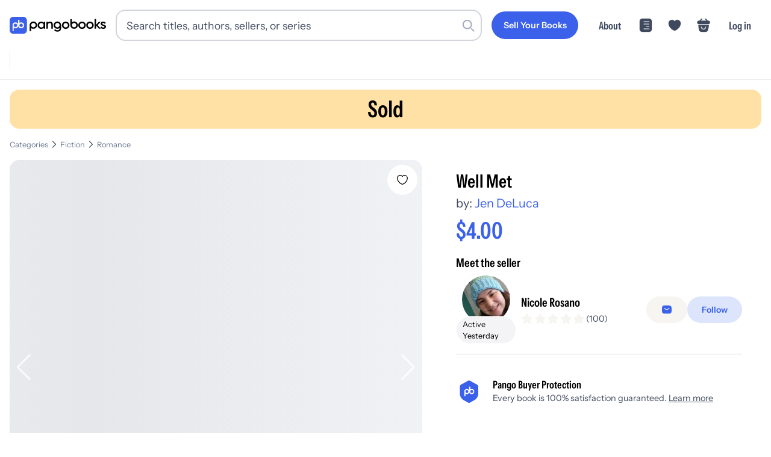

--- FILE ---
content_type: text/html; charset=utf-8
request_url: https://pangobooks.com/books/a8464c06-7008-40e1-bb2b-d3ef3d0edeb7-m7sksjyjVZgUmdDAwFqDiSj8SZK2
body_size: 47885
content:
<!DOCTYPE html><html lang="en"><head><meta charSet="utf-8"/><meta name="viewport" content="width=device-width,initial-scale=1.0"/><meta name="viewport" content="width=device-width, initial-scale=1"/><link rel="stylesheet" href="/_next/static/chunks/c8faa514ee5b6fdc.css" data-precedence="next"/><link rel="stylesheet" href="/_next/static/chunks/fd54bf5d31cb7262.css" data-precedence="next"/><link rel="stylesheet" href="/_next/static/chunks/65de6ec4d69802a7.css" data-precedence="next"/><link rel="stylesheet" href="/_next/static/chunks/41b6aa286fb6fd3b.css" data-precedence="next"/><link rel="stylesheet" href="/_next/static/chunks/ebe52877a334719d.css" data-precedence="next"/><link rel="stylesheet" href="/_next/static/chunks/b99f9e6bc1aa3280.css" data-precedence="next"/><link rel="preload" as="script" fetchPriority="low" href="/_next/static/chunks/b2171549e941f36a.js"/><script src="/_next/static/chunks/dec902e5e1b8214b.js" async=""></script><script src="/_next/static/chunks/0b24dad9cb23dba7.js" async=""></script><script src="/_next/static/chunks/b72f6c56a9507ba1.js" async=""></script><script src="/_next/static/chunks/4843d681270f28eb.js" async=""></script><script src="/_next/static/chunks/turbopack-0235783054773f10.js" async=""></script><script src="/_next/static/chunks/e964d8e3975f62bd.js" async=""></script><script src="/_next/static/chunks/3fa1e451deae27ec.js" async=""></script><script src="/_next/static/chunks/6a88f9f9197b2098.js" async=""></script><script src="/_next/static/chunks/e256e1e8879adda6.js" async=""></script><script src="/_next/static/chunks/8339d115c001552a.js" async=""></script><script src="/_next/static/chunks/94e6b40afa535ae6.js" async=""></script><script src="/_next/static/chunks/a893459ccac07044.js" async=""></script><script src="/_next/static/chunks/fa137aba4960f62e.js" async=""></script><script src="/_next/static/chunks/f87ee9b42bb2b2c4.js" async=""></script><script src="/_next/static/chunks/2482aa1cbf152c5c.js" async=""></script><script src="/_next/static/chunks/8c1bfd4eb17f2c17.js" async=""></script><script src="/_next/static/chunks/d78766d8f2677e25.js" async=""></script><script src="/_next/static/chunks/10cc815bc5151d57.js" async=""></script><script src="/_next/static/chunks/ea20e3497303d28a.js" async=""></script><script src="/_next/static/chunks/38a8dbe2c5c26331.js" async=""></script><script src="/_next/static/chunks/5c512cbac1be8d7b.js" async=""></script><script src="/_next/static/chunks/e6c98796a7264551.js" async=""></script><script src="/_next/static/chunks/79cfd3ca82115155.js" async=""></script><script src="/_next/static/chunks/e2aa57903c1d0ce4.js" async=""></script><script src="/_next/static/chunks/ad45d66ccd0d915c.js" async=""></script><script src="/_next/static/chunks/6d0572cdf63a5a58.js" async=""></script><script src="/_next/static/chunks/a942de12f5764c4e.js" async=""></script><script src="/_next/static/chunks/8859691f0ddbde34.js" async=""></script><script src="/_next/static/chunks/75ab8c121706503a.js" async=""></script><script src="/_next/static/chunks/8bafcf285fe0c9f5.js" async=""></script><script src="/_next/static/chunks/2b973ccd98fa4de6.js" async=""></script><link rel="preload" href="/_next/static/chunks/c741179be0453513.css" as="style"/><link rel="preload" href="https://www.googletagmanager.com/gtag/js?id=AW-428220311" as="script"/><link rel="dns-prefetch" href="https://fonts.gstatic.com"/><link rel="preload" href="/fonts/InstrumentSans-Regular.ttf" as="font" crossorigin="" type="font/ttf"/><link rel="preload" href="/fonts/InstrumentSans_Condensed-SemiBold.ttf" as="font" crossorigin="" type="font/ttf"/><link rel="preload" href="/fonts/Gilroy-Medium.woff2" as="font" crossorigin="" type="font/woff2"/><link rel="preload" href="/fonts/Gilroy-Bold.woff2" as="font" crossorigin="" type="font/woff2"/><link rel="preload" href="/fonts/Gilroy-ExtraBold.woff2" as="font" crossorigin="" type="font/woff2"/><script src="/_next/static/chunks/a6dad97d9634a72d.js" noModule=""></script></head><body><div hidden=""><!--$?--><template id="B:0"></template><!--/$--></div><noscript><iframe src="https://www.googletagmanager.com/ns.html?id=GTM-WX9CSL6R" height="0" width="0" style="display:none;visibility:hidden"></iframe></noscript><!--$?--><template id="B:1"></template><!--/$--><script>requestAnimationFrame(function(){$RT=performance.now()});</script><script src="/_next/static/chunks/b2171549e941f36a.js" id="_R_" async=""></script><div hidden id="S:1"><noscript><img height="1" width="1" style="display:none" src="https://www.facebook.com/tr?id=3206062393016069&amp;ev=PageView&amp;noscript=1" alt=""/></noscript><!--$--><!--/$--><!--$--><!--/$--><nav class="navigation-module-scss-module__kqdwkq__container undefined"><div class="navigation-module-scss-module__kqdwkq__content"><a aria-label="Go to homepage" class="navigation-module-scss-module__kqdwkq__logo" href="/"><div class="navigation-module-scss-module__kqdwkq__logo--desktop"><svg viewBox="0 0 678 121" fill="none" xmlns="http://www.w3.org/2000/svg"><g clip-path="url(#clip0_3535_2814)"><path d="M335.654 33.5408C350.299 33.541 361.956 44.8985 361.956 59.7429C361.956 60.0251 361.95 60.307 361.941 60.5867V83.0281C361.941 99.0679 349.408 106.541 336.379 106.541C325.438 106.541 316.983 102.455 312.806 94.4851L322.057 89.1052C324.245 93.389 327.925 96.777 336.578 96.7771C345.828 96.7771 351.398 91.6954 351.398 83.0281V80.8523C347.024 84.0667 341.584 85.946 335.654 85.946C321.109 85.9459 309.352 74.4878 309.351 59.7429C309.352 44.8984 321.109 33.5409 335.654 33.5408ZM167.108 33.5408C181.754 33.5408 193.411 44.8983 193.411 59.7429C193.411 74.4879 181.754 85.946 167.108 85.946C161.286 85.946 155.913 84.1086 151.559 80.9617V102.944H140.807V59.9783H140.809C140.809 59.9002 140.807 59.8212 140.807 59.7429C140.807 44.8985 152.563 33.541 167.108 33.5408ZM221.522 34.2068C229.293 34.2068 235.172 37.3952 238.958 42.5759V35.5017H249.718V85.3162H238.958V78.1433C235.172 83.4237 229.293 86.6121 221.522 86.6121C207.973 86.6121 196.715 75.1541 196.715 60.4089C196.715 45.5643 207.973 34.2068 221.522 34.2068ZM394.361 34.2068C409.006 34.207 420.663 45.5644 420.663 60.4089C420.663 75.154 409.007 86.6118 394.361 86.6121C379.815 86.6121 368.058 75.1541 368.058 60.4089C368.059 45.5643 379.815 34.2068 394.361 34.2068ZM509.271 34.2068C523.917 34.2069 535.573 45.5643 535.573 60.4089C535.573 75.154 523.917 86.612 509.271 86.6121C494.725 86.6121 482.969 75.1541 482.969 60.4089C482.969 45.5643 494.726 34.2068 509.271 34.2068ZM565.121 34.2068C579.766 34.2068 591.424 45.5643 591.424 60.4089C591.424 75.1541 579.766 86.6121 565.121 86.6121C550.575 86.612 538.819 75.1541 538.819 60.4089C538.819 45.5643 550.575 34.2068 565.121 34.2068ZM658.473 34.2068C666.642 34.2068 673.417 37.9926 676.904 44.5681L667.838 49.6492C666.044 45.7637 662.557 43.9705 658.473 43.9705C654.587 43.9705 651.2 45.6641 651.2 49.2507C651.2 58.317 678 52.8378 678 71.2693C678 81.232 669.332 86.6121 658.572 86.6121C648.609 86.6121 641.436 82.1282 638.248 74.9548L647.514 69.575C649.108 74.0583 653.093 76.7488 658.572 76.7488C663.354 76.7488 667.041 75.1545 667.041 71.1697C667.041 62.3026 640.24 67.2836 640.24 49.45C640.24 40.0848 648.31 34.2068 658.473 34.2068ZM438.043 38.4587C442.388 35.3437 447.746 33.5349 453.549 33.5349C468.194 33.5352 479.85 44.8926 479.85 59.7371C479.85 74.4821 468.194 85.9399 453.549 85.9402C439.003 85.9402 427.246 74.4822 427.246 59.7371C427.246 59.4486 427.252 59.1615 427.261 58.8757H427.246V15.9099H438.043V38.4587ZM284.767 34.2068C295.926 34.2068 303.896 41.7785 303.896 54.7302V85.3162H293.137V55.8259C293.136 48.2543 288.752 44.2693 281.977 44.2693C274.904 44.2694 269.325 48.4539 269.325 58.616V85.3162H258.564V35.5017H269.325V41.8777C272.613 36.6973 277.993 34.2068 284.767 34.2068ZM608.219 57.5203L627.547 35.5017H640.697L618.779 59.9109L641.495 85.3162H628.642L608.219 62.3025V85.3162H597.458V15.5759H608.219V57.5203ZM223.216 44.4685C214.249 44.4687 207.475 51.1436 207.474 60.4089C207.474 69.6744 214.249 76.3502 223.216 76.3503C232.182 76.3503 238.958 69.6745 238.958 60.4089C238.958 51.1435 232.182 44.4685 223.216 44.4685ZM394.361 44.6677C385.594 44.6677 378.818 51.3428 378.818 60.4089C378.818 69.4752 385.594 76.1511 394.361 76.1511C403.128 76.1509 409.903 69.4751 409.903 60.4089C409.903 51.3429 403.128 44.6679 394.361 44.6677ZM509.271 44.6677C500.504 44.6677 493.73 51.3428 493.729 60.4089C493.729 69.4752 500.504 76.1511 509.271 76.1511C518.039 76.151 524.813 69.4752 524.813 60.4089C524.813 51.3429 518.039 44.6678 509.271 44.6677ZM565.121 44.6677C556.354 44.6678 549.579 51.3428 549.579 60.4089C549.579 69.4752 556.354 76.1511 565.121 76.1511C573.888 76.1511 580.663 69.4752 580.663 60.4089C580.663 51.3428 573.888 44.6677 565.121 44.6677ZM167.108 44.0017C158.341 44.0019 151.566 50.677 151.566 59.7429C151.567 68.8088 158.341 75.4849 167.108 75.4851C175.876 75.4851 182.651 68.809 182.651 59.7429C182.651 50.6769 175.876 44.0017 167.108 44.0017ZM335.654 44.0017C326.887 44.0018 320.111 50.6769 320.111 59.7429C320.111 68.8089 326.887 75.485 335.654 75.4851C344.421 75.4849 351.196 68.8088 351.196 59.7429C351.196 50.677 344.421 44.0019 335.654 44.0017ZM453.549 43.9958C445.149 43.9958 438.579 50.1237 438.043 58.6111V58.8757H438.027C438.014 59.1603 438.006 59.4475 438.006 59.7371C438.006 68.8033 444.781 75.4792 453.549 75.4792C462.316 75.479 469.091 68.8032 469.091 59.7371C469.09 50.6711 462.316 43.9961 453.549 43.9958Z" fill="black"></path><rect width="121.492" height="121.492" rx="24.6686" fill="#3B61EB"></rect><g clip-path="url(#clip1_3535_2814)"><path d="M40.9018 39.5565C28.9433 39.5565 19.2494 49.1928 19.2494 61.0785H19.247V101.419H28.8205V78.9401C32.2713 81.2505 36.4283 82.5998 40.9018 82.5998C52.8604 82.5998 62.5543 72.9643 62.5543 61.0777C62.5543 49.1912 52.8604 39.5565 40.9018 39.5565ZM40.9018 73.0879C34.2299 73.0879 28.8205 67.7111 28.8205 61.0793C28.8205 54.4475 34.2299 49.0708 40.9018 49.0708C47.5738 49.0708 52.9831 54.4475 52.9831 61.0793C52.9831 67.7111 47.5738 73.0879 40.9018 73.0879Z" fill="#F7F5F1"></path><path d="M80.8797 39.5564C76.4062 39.5564 72.2491 40.9058 68.7984 43.2162V20.7378H59.2248V61.0785H59.2272C59.2272 72.9651 68.9211 82.6006 80.8797 82.6006C92.8382 82.6006 102.532 72.9651 102.532 61.0785C102.532 49.192 92.8382 39.5564 80.8797 39.5564ZM80.8797 73.0879C74.2077 73.0879 68.7984 67.7111 68.7984 61.0793C68.7984 54.4475 74.2077 49.0707 80.8797 49.0707C87.5516 49.0707 92.961 54.4475 92.961 61.0793C92.961 67.7111 87.5516 73.0879 80.8797 73.0879Z" fill="#F7F5F1"></path></g></g><defs><clipPath id="clip0_3535_2814"><rect width="678" height="121" fill="white"></rect></clipPath><clipPath id="clip1_3535_2814"><rect width="83.2849" height="80.6823" fill="white" transform="translate(19.2477 20.7378)"></rect></clipPath></defs></svg></div><div class="navigation-module-scss-module__kqdwkq__logo--mobile"><svg viewBox="0 0 678 121" fill="none" xmlns="http://www.w3.org/2000/svg"><g clip-path="url(#clip0_3535_2814)"><path d="M335.654 33.5408C350.299 33.541 361.956 44.8985 361.956 59.7429C361.956 60.0251 361.95 60.307 361.941 60.5867V83.0281C361.941 99.0679 349.408 106.541 336.379 106.541C325.438 106.541 316.983 102.455 312.806 94.4851L322.057 89.1052C324.245 93.389 327.925 96.777 336.578 96.7771C345.828 96.7771 351.398 91.6954 351.398 83.0281V80.8523C347.024 84.0667 341.584 85.946 335.654 85.946C321.109 85.9459 309.352 74.4878 309.351 59.7429C309.352 44.8984 321.109 33.5409 335.654 33.5408ZM167.108 33.5408C181.754 33.5408 193.411 44.8983 193.411 59.7429C193.411 74.4879 181.754 85.946 167.108 85.946C161.286 85.946 155.913 84.1086 151.559 80.9617V102.944H140.807V59.9783H140.809C140.809 59.9002 140.807 59.8212 140.807 59.7429C140.807 44.8985 152.563 33.541 167.108 33.5408ZM221.522 34.2068C229.293 34.2068 235.172 37.3952 238.958 42.5759V35.5017H249.718V85.3162H238.958V78.1433C235.172 83.4237 229.293 86.6121 221.522 86.6121C207.973 86.6121 196.715 75.1541 196.715 60.4089C196.715 45.5643 207.973 34.2068 221.522 34.2068ZM394.361 34.2068C409.006 34.207 420.663 45.5644 420.663 60.4089C420.663 75.154 409.007 86.6118 394.361 86.6121C379.815 86.6121 368.058 75.1541 368.058 60.4089C368.059 45.5643 379.815 34.2068 394.361 34.2068ZM509.271 34.2068C523.917 34.2069 535.573 45.5643 535.573 60.4089C535.573 75.154 523.917 86.612 509.271 86.6121C494.725 86.6121 482.969 75.1541 482.969 60.4089C482.969 45.5643 494.726 34.2068 509.271 34.2068ZM565.121 34.2068C579.766 34.2068 591.424 45.5643 591.424 60.4089C591.424 75.1541 579.766 86.6121 565.121 86.6121C550.575 86.612 538.819 75.1541 538.819 60.4089C538.819 45.5643 550.575 34.2068 565.121 34.2068ZM658.473 34.2068C666.642 34.2068 673.417 37.9926 676.904 44.5681L667.838 49.6492C666.044 45.7637 662.557 43.9705 658.473 43.9705C654.587 43.9705 651.2 45.6641 651.2 49.2507C651.2 58.317 678 52.8378 678 71.2693C678 81.232 669.332 86.6121 658.572 86.6121C648.609 86.6121 641.436 82.1282 638.248 74.9548L647.514 69.575C649.108 74.0583 653.093 76.7488 658.572 76.7488C663.354 76.7488 667.041 75.1545 667.041 71.1697C667.041 62.3026 640.24 67.2836 640.24 49.45C640.24 40.0848 648.31 34.2068 658.473 34.2068ZM438.043 38.4587C442.388 35.3437 447.746 33.5349 453.549 33.5349C468.194 33.5352 479.85 44.8926 479.85 59.7371C479.85 74.4821 468.194 85.9399 453.549 85.9402C439.003 85.9402 427.246 74.4822 427.246 59.7371C427.246 59.4486 427.252 59.1615 427.261 58.8757H427.246V15.9099H438.043V38.4587ZM284.767 34.2068C295.926 34.2068 303.896 41.7785 303.896 54.7302V85.3162H293.137V55.8259C293.136 48.2543 288.752 44.2693 281.977 44.2693C274.904 44.2694 269.325 48.4539 269.325 58.616V85.3162H258.564V35.5017H269.325V41.8777C272.613 36.6973 277.993 34.2068 284.767 34.2068ZM608.219 57.5203L627.547 35.5017H640.697L618.779 59.9109L641.495 85.3162H628.642L608.219 62.3025V85.3162H597.458V15.5759H608.219V57.5203ZM223.216 44.4685C214.249 44.4687 207.475 51.1436 207.474 60.4089C207.474 69.6744 214.249 76.3502 223.216 76.3503C232.182 76.3503 238.958 69.6745 238.958 60.4089C238.958 51.1435 232.182 44.4685 223.216 44.4685ZM394.361 44.6677C385.594 44.6677 378.818 51.3428 378.818 60.4089C378.818 69.4752 385.594 76.1511 394.361 76.1511C403.128 76.1509 409.903 69.4751 409.903 60.4089C409.903 51.3429 403.128 44.6679 394.361 44.6677ZM509.271 44.6677C500.504 44.6677 493.73 51.3428 493.729 60.4089C493.729 69.4752 500.504 76.1511 509.271 76.1511C518.039 76.151 524.813 69.4752 524.813 60.4089C524.813 51.3429 518.039 44.6678 509.271 44.6677ZM565.121 44.6677C556.354 44.6678 549.579 51.3428 549.579 60.4089C549.579 69.4752 556.354 76.1511 565.121 76.1511C573.888 76.1511 580.663 69.4752 580.663 60.4089C580.663 51.3428 573.888 44.6677 565.121 44.6677ZM167.108 44.0017C158.341 44.0019 151.566 50.677 151.566 59.7429C151.567 68.8088 158.341 75.4849 167.108 75.4851C175.876 75.4851 182.651 68.809 182.651 59.7429C182.651 50.6769 175.876 44.0017 167.108 44.0017ZM335.654 44.0017C326.887 44.0018 320.111 50.6769 320.111 59.7429C320.111 68.8089 326.887 75.485 335.654 75.4851C344.421 75.4849 351.196 68.8088 351.196 59.7429C351.196 50.677 344.421 44.0019 335.654 44.0017ZM453.549 43.9958C445.149 43.9958 438.579 50.1237 438.043 58.6111V58.8757H438.027C438.014 59.1603 438.006 59.4475 438.006 59.7371C438.006 68.8033 444.781 75.4792 453.549 75.4792C462.316 75.479 469.091 68.8032 469.091 59.7371C469.09 50.6711 462.316 43.9961 453.549 43.9958Z" fill="black"></path><rect width="121.492" height="121.492" rx="24.6686" fill="#3B61EB"></rect><g clip-path="url(#clip1_3535_2814)"><path d="M40.9018 39.5565C28.9433 39.5565 19.2494 49.1928 19.2494 61.0785H19.247V101.419H28.8205V78.9401C32.2713 81.2505 36.4283 82.5998 40.9018 82.5998C52.8604 82.5998 62.5543 72.9643 62.5543 61.0777C62.5543 49.1912 52.8604 39.5565 40.9018 39.5565ZM40.9018 73.0879C34.2299 73.0879 28.8205 67.7111 28.8205 61.0793C28.8205 54.4475 34.2299 49.0708 40.9018 49.0708C47.5738 49.0708 52.9831 54.4475 52.9831 61.0793C52.9831 67.7111 47.5738 73.0879 40.9018 73.0879Z" fill="#F7F5F1"></path><path d="M80.8797 39.5564C76.4062 39.5564 72.2491 40.9058 68.7984 43.2162V20.7378H59.2248V61.0785H59.2272C59.2272 72.9651 68.9211 82.6006 80.8797 82.6006C92.8382 82.6006 102.532 72.9651 102.532 61.0785C102.532 49.192 92.8382 39.5564 80.8797 39.5564ZM80.8797 73.0879C74.2077 73.0879 68.7984 67.7111 68.7984 61.0793C68.7984 54.4475 74.2077 49.0707 80.8797 49.0707C87.5516 49.0707 92.961 54.4475 92.961 61.0793C92.961 67.7111 87.5516 73.0879 80.8797 73.0879Z" fill="#F7F5F1"></path></g></g><defs><clipPath id="clip0_3535_2814"><rect width="678" height="121" fill="white"></rect></clipPath><clipPath id="clip1_3535_2814"><rect width="83.2849" height="80.6823" fill="white" transform="translate(19.2477 20.7378)"></rect></clipPath></defs></svg></div><div class="navigation-module-scss-module__kqdwkq__logo--mobile-mini"><svg width="133" height="133" viewBox="0 0 133 133" fill="none" xmlns="http://www.w3.org/2000/svg"><rect x="6" y="6" width="121.492" height="121.492" rx="24.6686" fill="#3B61EB"></rect><g clip-path="url(#clip0_3434_2679)"><path d="M74.7985 26.7378V49.2163C78.2492 46.9059 82.4061 45.5562 86.8795 45.5562C98.8381 45.5562 108.532 55.1921 108.532 67.0786C108.532 78.9651 98.838 88.6011 86.8795 88.6011C77.8751 88.6011 70.1551 83.1373 66.8903 75.3638C63.6252 83.1367 55.906 88.6 46.902 88.6001C42.4286 88.6001 38.2716 87.2503 34.8209 84.9399V107.419H25.2467V67.0786H25.2496C25.2496 55.1929 34.9434 45.5562 46.902 45.5562C54.6182 45.5562 61.3906 49.5685 65.2252 55.6079V26.7378H74.7985ZM46.902 55.0708C40.23 55.0708 34.8209 60.4478 34.8209 67.0796C34.8211 73.7112 40.2301 79.0874 46.902 79.0874C53.5737 79.0873 58.9828 73.7112 58.983 67.0796C58.983 60.4478 53.5739 55.0709 46.902 55.0708ZM86.8795 55.0708C80.2076 55.0708 74.7985 60.4478 74.7985 67.0796C74.7986 73.7113 80.2077 79.0874 86.8795 79.0874C93.5514 79.0874 98.9604 73.7113 98.9606 67.0796C98.9606 60.4478 93.5515 55.0708 86.8795 55.0708Z" fill="#F7F5F1"></path></g><defs><clipPath id="clip0_3434_2679"><rect width="83.2849" height="80.6823" fill="white" transform="translate(25.2477 26.7378)"></rect></clipPath></defs></svg></div></a><div class="navigation-module-scss-module__kqdwkq__search-container-desktop"><div class="navigation-module-scss-module__kqdwkq__search-input-and-cancel-icon"><div class="search-input-module-scss-module__7IZGCW__container"><div class="search-input-module-scss-module__7IZGCW__input-container"><form><input class="search-input-module-scss-module__7IZGCW__input focus:ring-1 focus:ring-blue-500 focus:border-blue-500" type="search" placeholder="Search titles, authors, sellers, or series" id="search-input" value=""/></form><div class="search-input-module-scss-module__7IZGCW__search-icon"><svg viewBox="0 0 24 24" fill="none" xmlns="http://www.w3.org/2000/svg"><rect x="16" y="17.6263" width="2.3" height="9" rx="1.15" transform="rotate(-45 16 17.6263)" fill="var(--lightGrey)"></rect><path fill-rule="evenodd" clip-rule="evenodd" d="M10 19C14.9706 19 19 14.9706 19 10C19 5.02944 14.9706 1 10 1C5.02944 1 1 5.02944 1 10C1 14.9706 5.02944 19 10 19ZM10 16.6C13.6451 16.6 16.6 13.6451 16.6 10C16.6 6.35495 13.6451 3.40003 10 3.40003C6.35495 3.40003 3.40002 6.35495 3.40002 10C3.40002 13.6451 6.35495 16.6 10 16.6Z" fill="var(--lightGrey)"></path></svg></div></div></div><div class="navigation-module-scss-module__kqdwkq__cancel-icon">Cancel</div></div></div><div class="navigation-module-scss-module__kqdwkq__secure-checkout">Secure Checkout</div><div class="navigation-module-scss-module__kqdwkq__links navigation-module-scss-module__kqdwkq__nav-desktop"><a class="navigation-module-scss-module__kqdwkq__link-items navigation-module-scss-module__kqdwkq__link-items-button" href="/sell"><button aria-label="Sell Your Books" class="button-module-scss-module__sHYptW__button"><span class="button-module-scss-module__sHYptW__text">Sell Your Books</span></button></a><a class="navigation-module-scss-module__kqdwkq__link-items navigation-module-scss-module__kqdwkq__link-items-text" href="/about">About</a><a class="navigation-module-scss-module__kqdwkq__link-items" href="/feed"><svg width="24" height="24" viewBox="0 0 58 58" fill="none" xmlns="http://www.w3.org/2000/svg"><g clip-path="url(#clip0_3462_2536)"><path d="M43.1911 2.46814C48.6433 2.46814 53.064 6.88799 53.0641 12.3402V45.6595C53.0641 51.1119 48.6434 55.5316 43.1911 55.5316H14.8083C9.35604 55.5315 4.93619 51.1118 4.93619 45.6595V12.3402C4.93633 6.88808 9.35613 2.46829 14.8083 2.46814H43.1911ZM21.7497 41.6879C20.7488 41.688 19.9372 42.4995 19.9372 43.5004C19.9374 44.5011 20.7489 45.3127 21.7497 45.3129H42.2917L42.4762 45.3031C43.3903 45.2105 44.104 44.4388 44.1042 43.5004C44.1042 42.5618 43.3904 41.7903 42.4762 41.6976L42.2917 41.6879H21.7497ZM32.0211 32.0209C31.0201 32.0209 30.2087 32.8324 30.2086 33.8334C30.2086 34.8344 31.0201 35.6459 32.0211 35.6459H42.2917L42.4772 35.6361C43.391 35.5432 44.1042 34.7717 44.1042 33.8334C44.1042 32.895 43.391 32.1236 42.4772 32.0306L42.2917 32.0209H32.0211ZM21.7497 22.3539C20.7489 22.3541 19.9373 23.1656 19.9372 24.1664C19.9372 25.1673 20.7488 25.9787 21.7497 25.9789H42.2917L42.4762 25.9691C43.3904 25.8765 44.1042 25.105 44.1042 24.1664C44.104 23.2279 43.3903 22.4563 42.4762 22.3636L42.2917 22.3539H21.7497ZM21.7497 12.6879C20.7488 12.688 19.9372 13.4995 19.9372 14.5004C19.9374 15.5011 20.7489 16.3127 21.7497 16.3129H42.2917L42.4762 16.3031C43.3903 16.2105 44.104 15.4388 44.1042 14.5004C44.1042 13.5618 43.3904 12.7903 42.4762 12.6976L42.2917 12.6879H21.7497Z" fill="currentColor"></path></g><defs><clipPath id="clip0_3462_2536"><rect width="58" height="58" fill="white"></rect></clipPath></defs></svg></a><li class="navigation-module-scss-module__kqdwkq__link-items"><svg width="58" height="58" viewBox="0 0 58 58" fill="none" xmlns="http://www.w3.org/2000/svg"><g clip-path="url(#clip0_3462_2513)"><path d="M39.73 7.49158C35.3558 7.49158 31.4408 9.61824 29 12.8807C26.5592 9.61824 22.6442 7.49158 18.27 7.49158C10.8508 7.49158 4.83333 13.5332 4.83333 21.0007C4.83333 23.8766 5.29249 26.5349 6.08999 28.9999C9.90833 41.0832 21.6775 48.3091 27.5017 50.2907C28.3233 50.5807 29.6767 50.5807 30.4983 50.2907C36.3225 48.3091 48.0917 41.0832 51.91 28.9999C52.7075 26.5349 53.1667 23.8766 53.1667 21.0007C53.1667 13.5332 47.1492 7.49158 39.73 7.49158Z" fill="currentColor"></path></g><defs><clipPath id="clip0_3462_2513"><rect width="58" height="58" fill="white"></rect></clipPath></defs></svg></li><a class="navigation-module-scss-module__kqdwkq__link-items"><svg width="58" height="58" viewBox="0 0 58 58" fill="none" xmlns="http://www.w3.org/2000/svg"><path d="M47.5926 11.0586H46.5811L38.0346 2.51204C37.3518 1.82932 36.2393 1.82932 35.5313 2.51204C34.8486 3.19475 34.8486 4.30732 35.5313 5.01532L41.5746 11.0586H16.9969L23.0401 5.01532C23.7229 4.33261 23.7229 3.22004 23.0401 2.51204C22.3574 1.82932 21.2449 1.82932 20.5369 2.51204L12.0156 11.0586H11.0041C8.72843 11.0586 4 11.0586 4 17.5317C4 19.9845 4.50571 21.6027 5.56771 22.6647C6.17457 23.2969 6.90786 23.6256 7.69171 23.8026C8.425 23.9796 9.20886 24.0049 9.96743 24.0049H48.604C49.3878 24.0049 50.1211 23.9543 50.8291 23.8026C52.9531 23.2969 54.5714 21.7797 54.5714 17.5317C54.5714 11.0586 49.843 11.0586 47.5926 11.0586Z" fill="currentColor"></path><path d="M47.1011 27.6051C48.7046 27.6051 49.9014 29.1912 49.5963 30.9166L47.025 45.4733C46.1086 50.7333 44.5813 55.4371 36.0035 55.4371H21.7232C13.2476 55.4369 11.3383 49.9262 10.6255 45.1393L8.48688 30.8336C8.23235 29.136 9.42938 27.6053 11.0074 27.6051H47.1011ZM19.5123 52.776C19.9317 52.8243 20.3713 52.8589 20.8316 52.8766L20.0992 52.8336C19.8995 52.8178 19.7036 52.7981 19.5123 52.776ZM18.4224 52.61C18.7359 52.6707 19.0625 52.7226 19.4019 52.7643C19.4256 52.7672 19.4494 52.7693 19.4732 52.7721C19.0866 52.7266 18.7172 52.6673 18.3638 52.5973C18.3832 52.6011 18.4029 52.6062 18.4224 52.61ZM15.4566 51.5973C15.6085 51.6778 15.7657 51.7548 15.9273 51.8287L15.689 51.7155C15.6105 51.6768 15.5327 51.6376 15.4566 51.5973ZM13.1978 49.8444C13.2986 49.9564 13.4027 50.0669 13.5113 50.1744L13.5123 50.1735C13.295 49.9579 13.0931 49.7331 12.9058 49.5006C12.9995 49.6171 13.0967 49.732 13.1978 49.8444ZM44.5923 49.5875L44.6578 49.5055C44.6805 49.4747 44.7002 49.4419 44.7222 49.4108C44.68 49.4704 44.6364 49.5291 44.5923 49.5875ZM44.7564 49.3619C44.7879 49.3166 44.8208 49.2723 44.8511 49.2262L44.8863 49.1715C44.8442 49.2358 44.8004 49.2989 44.7564 49.3619ZM45.9996 46.8121C46.0398 46.6919 46.0804 46.571 46.1177 46.4489V46.4479C46.0802 46.5704 46.04 46.6915 45.9996 46.8121ZM37.8355 33.9264C36.799 33.9266 35.9391 34.7863 35.939 35.8229C35.939 39.6661 32.8291 42.7757 28.9859 42.776C25.1425 42.776 22.0328 39.6663 22.0328 35.8229C22.0327 34.7865 21.1726 33.9269 20.1363 33.9264C19.0996 33.9264 18.2398 34.7862 18.2398 35.8229C18.2398 41.7397 23.069 46.569 28.9859 46.569C34.9025 46.5687 39.732 41.7396 39.732 35.8229C39.732 34.7863 38.872 33.9266 37.8355 33.9264ZM49.2896 30.6139L46.7359 43.8385C46.6506 44.2863 46.5598 44.7298 46.4586 45.1656H46.4595C46.5607 44.7298 46.6516 44.2863 46.7369 43.8385L49.2906 30.6139C49.3 30.565 49.3074 30.516 49.314 30.4674L49.2896 30.6139ZM49.3355 30.1373C49.3357 30.103 49.3367 30.0688 49.3355 30.0348C49.3348 30.0132 49.3319 29.9918 49.3306 29.9703C49.334 30.0257 49.3358 30.0812 49.3355 30.1373ZM49.2828 29.6119C49.2918 29.6552 49.2995 29.6988 49.3062 29.7428C49.2995 29.6988 49.2918 29.6552 49.2828 29.6119ZM49.2281 29.3981C49.2233 29.3823 49.2205 29.3659 49.2154 29.3502L49.1705 29.2213C49.1927 29.279 49.2101 29.3385 49.2281 29.3981ZM48.9224 28.7389C48.9721 28.8143 49.0177 28.8927 49.0591 28.9733L48.9234 28.7389C48.8739 28.6637 48.8195 28.5915 48.7623 28.5221L48.9224 28.7389ZM47.9966 27.8981C48.021 27.911 48.045 27.9244 48.0689 27.9381C48.0576 27.9316 48.0471 27.9239 48.0357 27.9176C48.0231 27.9106 48.0094 27.9048 47.9966 27.8981ZM47.524 27.7057C47.569 27.7187 47.6139 27.7332 47.6578 27.7487C47.7166 27.7694 47.774 27.7933 47.8306 27.818C47.7316 27.7746 47.6296 27.7363 47.524 27.7057Z" fill="currentColor"></path></svg></a><a class="navigation-module-scss-module__kqdwkq__link-items navigation-module-scss-module__kqdwkq__link-items-text" style="white-space:nowrap">Log in</a></div><div class=""><div class="navigation-module-scss-module__kqdwkq__links-mobile navigation-module-scss-module__kqdwkq__nav-mobile"><div id="navigation-module-scss-module__kqdwkq__login-button">Log in</div><div><a class="navigation-module-scss-module__kqdwkq__link-items-mobile"><svg width="58" height="58" viewBox="0 0 58 58" fill="none" xmlns="http://www.w3.org/2000/svg"><path d="M47.5926 11.0586H46.5811L38.0346 2.51204C37.3518 1.82932 36.2393 1.82932 35.5313 2.51204C34.8486 3.19475 34.8486 4.30732 35.5313 5.01532L41.5746 11.0586H16.9969L23.0401 5.01532C23.7229 4.33261 23.7229 3.22004 23.0401 2.51204C22.3574 1.82932 21.2449 1.82932 20.5369 2.51204L12.0156 11.0586H11.0041C8.72843 11.0586 4 11.0586 4 17.5317C4 19.9845 4.50571 21.6027 5.56771 22.6647C6.17457 23.2969 6.90786 23.6256 7.69171 23.8026C8.425 23.9796 9.20886 24.0049 9.96743 24.0049H48.604C49.3878 24.0049 50.1211 23.9543 50.8291 23.8026C52.9531 23.2969 54.5714 21.7797 54.5714 17.5317C54.5714 11.0586 49.843 11.0586 47.5926 11.0586Z" fill="currentColor"></path><path d="M47.1011 27.6051C48.7046 27.6051 49.9014 29.1912 49.5963 30.9166L47.025 45.4733C46.1086 50.7333 44.5813 55.4371 36.0035 55.4371H21.7232C13.2476 55.4369 11.3383 49.9262 10.6255 45.1393L8.48688 30.8336C8.23235 29.136 9.42938 27.6053 11.0074 27.6051H47.1011ZM19.5123 52.776C19.9317 52.8243 20.3713 52.8589 20.8316 52.8766L20.0992 52.8336C19.8995 52.8178 19.7036 52.7981 19.5123 52.776ZM18.4224 52.61C18.7359 52.6707 19.0625 52.7226 19.4019 52.7643C19.4256 52.7672 19.4494 52.7693 19.4732 52.7721C19.0866 52.7266 18.7172 52.6673 18.3638 52.5973C18.3832 52.6011 18.4029 52.6062 18.4224 52.61ZM15.4566 51.5973C15.6085 51.6778 15.7657 51.7548 15.9273 51.8287L15.689 51.7155C15.6105 51.6768 15.5327 51.6376 15.4566 51.5973ZM13.1978 49.8444C13.2986 49.9564 13.4027 50.0669 13.5113 50.1744L13.5123 50.1735C13.295 49.9579 13.0931 49.7331 12.9058 49.5006C12.9995 49.6171 13.0967 49.732 13.1978 49.8444ZM44.5923 49.5875L44.6578 49.5055C44.6805 49.4747 44.7002 49.4419 44.7222 49.4108C44.68 49.4704 44.6364 49.5291 44.5923 49.5875ZM44.7564 49.3619C44.7879 49.3166 44.8208 49.2723 44.8511 49.2262L44.8863 49.1715C44.8442 49.2358 44.8004 49.2989 44.7564 49.3619ZM45.9996 46.8121C46.0398 46.6919 46.0804 46.571 46.1177 46.4489V46.4479C46.0802 46.5704 46.04 46.6915 45.9996 46.8121ZM37.8355 33.9264C36.799 33.9266 35.9391 34.7863 35.939 35.8229C35.939 39.6661 32.8291 42.7757 28.9859 42.776C25.1425 42.776 22.0328 39.6663 22.0328 35.8229C22.0327 34.7865 21.1726 33.9269 20.1363 33.9264C19.0996 33.9264 18.2398 34.7862 18.2398 35.8229C18.2398 41.7397 23.069 46.569 28.9859 46.569C34.9025 46.5687 39.732 41.7396 39.732 35.8229C39.732 34.7863 38.872 33.9266 37.8355 33.9264ZM49.2896 30.6139L46.7359 43.8385C46.6506 44.2863 46.5598 44.7298 46.4586 45.1656H46.4595C46.5607 44.7298 46.6516 44.2863 46.7369 43.8385L49.2906 30.6139C49.3 30.565 49.3074 30.516 49.314 30.4674L49.2896 30.6139ZM49.3355 30.1373C49.3357 30.103 49.3367 30.0688 49.3355 30.0348C49.3348 30.0132 49.3319 29.9918 49.3306 29.9703C49.334 30.0257 49.3358 30.0812 49.3355 30.1373ZM49.2828 29.6119C49.2918 29.6552 49.2995 29.6988 49.3062 29.7428C49.2995 29.6988 49.2918 29.6552 49.2828 29.6119ZM49.2281 29.3981C49.2233 29.3823 49.2205 29.3659 49.2154 29.3502L49.1705 29.2213C49.1927 29.279 49.2101 29.3385 49.2281 29.3981ZM48.9224 28.7389C48.9721 28.8143 49.0177 28.8927 49.0591 28.9733L48.9234 28.7389C48.8739 28.6637 48.8195 28.5915 48.7623 28.5221L48.9224 28.7389ZM47.9966 27.8981C48.021 27.911 48.045 27.9244 48.0689 27.9381C48.0576 27.9316 48.0471 27.9239 48.0357 27.9176C48.0231 27.9106 48.0094 27.9048 47.9966 27.8981ZM47.524 27.7057C47.569 27.7187 47.6139 27.7332 47.6578 27.7487C47.7166 27.7694 47.774 27.7933 47.8306 27.818C47.7316 27.7746 47.6296 27.7363 47.524 27.7057Z" fill="currentColor"></path></svg></a></div><div class="navigation-module-scss-module__kqdwkq__link-items-mobile navigation-module-scss-module__kqdwkq__topNavMenuActive"><div class="navigation-module-scss-module__kqdwkq__hamburger-icon"><svg width="22" height="18" viewBox="0 0 22 18" fill="none" xmlns="http://www.w3.org/2000/svg"><path d="M1 9H21M1 1.5H21M1 16.5H21" stroke="var(--grey)" stroke-width="1.5" stroke-linecap="round" stroke-linejoin="round"></path></svg></div><div class="nav-menu-module-scss-module__fBaHqq__side-menu"><div style="display:flex;flex-direction:column;align-items:flex-end;justify-content:flex-end"><div class="nav-menu-module-scss-module__fBaHqq__close-button"><svg viewBox="0 0 20 20" fill="none" xmlns="http://www.w3.org/2000/svg" width="25" height="20"><path d="M14.4283 5.11381L14.4287 5.11345C14.5584 4.98371 14.7668 4.98371 14.8965 5.11345C15.0179 5.23485 15.0179 5.4516 14.8965 5.57301L10.8215 9.64801L10.468 10.0016L10.8215 10.3551L14.8965 14.4301C15.0263 14.5599 15.0263 14.7683 14.8965 14.898C14.7668 15.0277 14.5584 15.0277 14.4287 14.898L10.3537 10.823L10.0001 10.4695L9.64655 10.823L5.57154 14.898C5.44181 15.0277 5.23339 15.0277 5.10365 14.898C4.97391 14.7683 4.97391 14.5599 5.10365 14.4301L9.17865 10.3551L9.53221 10.0016L9.17865 9.64801L5.10365 5.57301C4.97391 5.44327 4.97391 5.23485 5.10365 5.10512C5.23339 4.97538 5.44181 4.97538 5.57154 5.10512L9.64655 9.18012L9.99974 9.53331L10.3533 9.18048L14.4283 5.11381Z" fill="none" stroke="var(--copyLight)"></path></svg></div></div><div class="nav-menu-module-scss-module__fBaHqq__with-border"><div style="padding-bottom:16px;padding-left:16px;padding-right:16px;display:flex;flex-direction:row;align-items:flex-start;justify-content:center"><div style="margin-right:10px;width:80%"><button aria-label="Sign up" class="button-module-scss-module__sHYptW__button button-module-scss-module__sHYptW__button--x-small"><span class="button-module-scss-module__sHYptW__text">Sign up</span></button></div><div style="width:80%"><button aria-label="Log in" class="button-module-scss-module__sHYptW__button button-module-scss-module__sHYptW__button--secondary button-module-scss-module__sHYptW__button--x-small"><span class="button-module-scss-module__sHYptW__text">Log in</span></button></div></div></div><div class="browse-dropdown-container"><section class="nav-menu-module-scss-module__fBaHqq__browse-menu-dropdown"><div class="nav-menu-module-scss-module__fBaHqq__browse-dropdown-flex nav-menu-module-scss-module__fBaHqq__bold-text nav-menu-module-scss-module__fBaHqq__with-border"><div style="display:flex;flex-direction:row;align-items:center;justify-content:space-between"><h2> Browse by categories </h2><div><svg height="20" width="20" viewBox="0 0 21 21" fill="none" xmlns="http://www.w3.org/2000/svg" style="transform:rotate(90deg)"><path d="M9 18L15 12L9 6" stroke="var(--copyDark)" stroke-width="1.5" stroke-linecap="round" stroke-linejoin="round"></path></svg></div></div></div></section></div><div><div><a class="nav-menu-module-scss-module__fBaHqq__menu-item nav-menu-module-scss-module__fBaHqq__bold-text nav-menu-module-scss-module__fBaHqq__with-border" href="/collections">Collections</a></div><div><a class="nav-menu-module-scss-module__fBaHqq__menu-item nav-menu-module-scss-module__fBaHqq__bold-text nav-menu-module-scss-module__fBaHqq__with-border" href="/bookstore">Bookstores</a></div><div><a class="nav-menu-module-scss-module__fBaHqq__menu-item nav-menu-module-scss-module__fBaHqq__bold-text nav-menu-module-scss-module__fBaHqq__with-border" href="/shelves">Shelves</a></div><div><a class="nav-menu-module-scss-module__fBaHqq__menu-item nav-menu-module-scss-module__fBaHqq__bold-text nav-menu-module-scss-module__fBaHqq__with-border" href="/feed">Feed</a></div><div><a class="nav-menu-module-scss-module__fBaHqq__menu-item nav-menu-module-scss-module__fBaHqq__bold-text nav-menu-module-scss-module__fBaHqq__with-border" href="/hey-pango">Pango AI</a></div><div><a class="nav-menu-module-scss-module__fBaHqq__menu-item nav-menu-module-scss-module__fBaHqq__bold-text nav-menu-module-scss-module__fBaHqq__with-border" href="/author">Popular Authors</a></div><div><a class="nav-menu-module-scss-module__fBaHqq__menu-item nav-menu-module-scss-module__fBaHqq__bold-text nav-menu-module-scss-module__fBaHqq__with-border" href="/series">Popular Series</a></div><div><a class="nav-menu-module-scss-module__fBaHqq__menu-item nav-menu-module-scss-module__fBaHqq__bold-text nav-menu-module-scss-module__fBaHqq__with-border" href="/bundle-search">Multi-Book Search</a></div><div><a class="nav-menu-module-scss-module__fBaHqq__menu-item nav-menu-module-scss-module__fBaHqq__bold-text nav-menu-module-scss-module__fBaHqq__with-border" href="/pricing">Pricing Hub</a></div><div><a class="nav-menu-module-scss-module__fBaHqq__menu-item nav-menu-module-scss-module__fBaHqq__bottom-menu-spacing" href="/sell">Sell your books</a></div><div><a class="nav-menu-module-scss-module__fBaHqq__menu-item nav-menu-module-scss-module__fBaHqq__bottom-menu-spacing" href="/about">About Us</a></div><div><a class="nav-menu-module-scss-module__fBaHqq__menu-item nav-menu-module-scss-module__fBaHqq__bottom-menu-spacing" href="/blog">Blog</a></div><div><a class="nav-menu-module-scss-module__fBaHqq__menu-item nav-menu-module-scss-module__fBaHqq__bottom-menu-spacing" href="/data/low-inventory-high-demand">Market Guide</a></div><div class="nav-menu-module-scss-module__fBaHqq__with-border" style="padding-top:1rem;padding-bottom:0.5rem"><h3 style="padding-left:1rem;padding-bottom:0.5rem">HELP</h3></div><div><a class="nav-menu-module-scss-module__fBaHqq__menu-item nav-menu-module-scss-module__fBaHqq__bottom-menu-spacing" href="https://help.pangobooks.com">FAQ</a></div><div><a class="nav-menu-module-scss-module__fBaHqq__menu-item nav-menu-module-scss-module__fBaHqq__bottom-menu-spacing" href="https://help.pangobooks.com">Help Center</a></div><div><a class="nav-menu-module-scss-module__fBaHqq__menu-item nav-menu-module-scss-module__fBaHqq__bottom-menu-spacing" href="https://help.pangobooks.com/en/articles/6222077-how-can-i-contact-pangobooks">Contact Us</a></div></div></div><div class="nav-menu-module-scss-module__fBaHqq__overlay"></div></div></div></div></div><div><div class="navigation-module-scss-module__kqdwkq__search-container-mobile"><div class="navigation-module-scss-module__kqdwkq__search-input-and-cancel-icon"><div class="search-input-module-scss-module__7IZGCW__container"><div class="search-input-module-scss-module__7IZGCW__input-container"><form><input class="search-input-module-scss-module__7IZGCW__input focus:ring-1 focus:ring-blue-500 focus:border-blue-500" type="search" placeholder="Search titles, authors, sellers, or series" id="search-input" value=""/></form><div class="search-input-module-scss-module__7IZGCW__search-icon"><svg viewBox="0 0 24 24" fill="none" xmlns="http://www.w3.org/2000/svg"><rect x="16" y="17.6263" width="2.3" height="9" rx="1.15" transform="rotate(-45 16 17.6263)" fill="var(--lightGrey)"></rect><path fill-rule="evenodd" clip-rule="evenodd" d="M10 19C14.9706 19 19 14.9706 19 10C19 5.02944 14.9706 1 10 1C5.02944 1 1 5.02944 1 10C1 14.9706 5.02944 19 10 19ZM10 16.6C13.6451 16.6 16.6 13.6451 16.6 10C16.6 6.35495 13.6451 3.40003 10 3.40003C6.35495 3.40003 3.40002 6.35495 3.40002 10C3.40002 13.6451 6.35495 16.6 10 16.6Z" fill="var(--lightGrey)"></path></svg></div></div></div><div class="navigation-module-scss-module__kqdwkq__cancel-icon">Cancel</div></div></div></div><div class="navigation-module-scss-module__kqdwkq__show-categories"><div id="container" class="categories-module-scss-module__-fZ0Fa__container"><div class="categories-module-scss-module__-fZ0Fa__divider" style="margin:none"></div></div></div></nav><!--$?--><template id="B:2"></template><div class="max-w-site mx-auto p-site-padding styles-module-scss-module__e-uI8q__layoutContainer"><div class="styles-module-scss-module__e-uI8q__topContent"></div><div class="styles-module-scss-module__e-uI8q__container"><div class="styles-module-scss-module__e-uI8q__productImage"><div class="styles-module-scss-module__e-uI8q__imageSectionSkeleton"></div></div><div class="styles-module-scss-module__e-uI8q__sidebar"><div class="styles-module-scss-module__e-uI8q__sidebarSkeleton"></div></div><div class="styles-module-scss-module__e-uI8q__productDetails"><div class="styles-module-scss-module__e-uI8q__productDetailsSkeleton"></div></div></div><div class="styles-module-scss-module__e-uI8q__additionalContent"><div class="styles-module-scss-module__e-uI8q__additionalContentSkeleton"></div></div></div><!--/$--><footer class="footer-module-scss-module__UotLZG__footer"><div class="footer-module-scss-module__UotLZG__footer-container"><div class="footer-module-scss-module__UotLZG__footer-main-content"><div class="footer-module-scss-module__UotLZG__first-col"><svg viewBox="0 0 429 118" fill="none" xmlns="http://www.w3.org/2000/svg"><path d="M213.634 43.3306C222.65 43.3306 229.826 50.3226 229.826 59.4614C229.826 59.6352 229.823 59.8087 229.817 59.981V73.7964C229.817 83.6713 222.102 88.2718 214.08 88.272C207.344 88.272 202.139 85.7569 199.567 80.8501L205.262 77.5386C206.609 80.1759 208.875 82.2612 214.202 82.2612C219.897 82.2612 223.326 79.1325 223.326 73.7964V72.4575C220.633 74.4363 217.284 75.5932 213.634 75.5933C204.679 75.5932 197.441 68.5391 197.441 59.4614C197.442 50.3226 204.679 43.3306 213.634 43.3306ZM109.868 43.3306C118.884 43.3306 126.061 50.3226 126.062 59.4614C126.062 68.5391 118.885 75.5933 109.868 75.5933C106.284 75.5932 102.976 74.4623 100.296 72.5249V86.0581H93.6758V59.6069H93.6777C93.6773 59.5587 93.6758 59.5098 93.6758 59.4614C93.676 50.3227 100.913 43.3307 109.868 43.3306ZM143.367 43.7407C148.151 43.7407 151.771 45.7036 154.102 48.8931V44.5386H160.726V75.2056H154.102V70.7896C151.771 74.0403 148.151 76.0034 143.367 76.0034C135.026 76.0033 128.095 68.9499 128.095 59.8726C128.095 50.7336 135.026 43.7408 143.367 43.7407ZM249.773 43.7407C258.79 43.7408 265.966 50.7336 265.966 59.8726C265.966 68.95 258.79 76.0034 249.773 76.0034C240.819 76.0034 233.581 68.95 233.581 59.8726C233.581 50.7335 240.818 43.7407 249.773 43.7407ZM320.517 43.7407C329.533 43.7407 336.709 50.7335 336.709 59.8726C336.709 68.95 329.533 76.0034 320.517 76.0034C311.562 76.0034 304.324 68.95 304.324 59.8726C304.324 50.7335 311.562 43.7407 320.517 43.7407ZM354.899 43.7407C363.916 43.7407 371.093 50.7335 371.093 59.8726C371.093 68.95 363.916 76.0034 354.899 76.0034C345.945 76.0032 338.707 68.9499 338.707 59.8726C338.707 50.7337 345.945 43.741 354.899 43.7407ZM412.371 43.7407C417.4 43.7409 421.571 46.0716 423.718 50.1196L418.136 53.2476C417.032 50.8559 414.886 49.7516 412.371 49.7515C409.979 49.7515 407.894 50.7944 407.894 53.0024C407.894 58.584 424.393 55.211 424.393 66.5581C424.392 72.6914 419.056 76.0034 412.432 76.0034C406.298 76.0033 401.883 73.2428 399.92 68.8267L405.624 65.5151C406.605 68.275 409.058 69.931 412.432 69.9312C415.376 69.9312 417.645 68.9498 417.646 66.4966C417.646 61.0378 401.147 64.1042 401.146 53.1255C401.146 47.3599 406.115 43.7407 412.371 43.7407ZM276.664 46.3589C279.339 44.4411 282.638 43.3277 286.21 43.3276C295.226 43.3276 302.403 50.3197 302.403 59.4585C302.403 68.536 295.226 75.5903 286.21 75.5903C277.255 75.5901 270.018 68.5358 270.018 59.4585C270.018 59.281 270.021 59.104 270.026 58.9282H270.018V32.4771H276.664V46.3589ZM182.304 43.7407C189.173 43.7408 194.08 48.4022 194.08 56.3755V75.2056H187.456V57.0503C187.456 52.389 184.757 49.936 180.586 49.936C176.231 49.9361 172.797 52.5119 172.797 58.7681V75.2056H166.172V44.5386H172.797V48.4634C174.821 45.2742 178.133 43.7407 182.304 43.7407ZM381.433 58.0933L393.331 44.5386H401.428L387.934 59.5649L401.918 75.2056H394.006L381.433 61.0376V75.2056H374.808V32.271H381.433V58.0933ZM144.41 50.0581C138.89 50.0581 134.719 54.1683 134.719 59.8726C134.719 65.5765 138.89 69.686 144.41 69.686C149.93 69.686 154.101 65.5765 154.102 59.8726C154.102 54.1683 149.93 50.0581 144.41 50.0581ZM249.773 50.1812C244.376 50.1812 240.205 54.291 240.205 59.8726C240.205 65.4539 244.376 69.563 249.773 69.563C255.171 69.563 259.342 65.4538 259.342 59.8726C259.342 54.291 255.171 50.1812 249.773 50.1812ZM320.517 50.1812C315.119 50.1812 310.948 54.291 310.948 59.8726C310.948 65.4539 315.119 69.563 320.517 69.563C325.914 69.563 330.085 65.4539 330.085 59.8726C330.085 54.291 325.914 50.1812 320.517 50.1812ZM354.899 50.1812C349.502 50.1814 345.331 54.2912 345.331 59.8726C345.331 65.4537 349.502 69.5627 354.899 69.563C360.297 69.563 364.469 65.4539 364.469 59.8726C364.469 54.291 360.297 50.1812 354.899 50.1812ZM109.868 49.771C104.471 49.7711 100.3 53.8802 100.3 59.4614C100.3 65.0429 104.471 69.1527 109.868 69.1528C115.266 69.1528 119.437 65.043 119.437 59.4614C119.436 53.8801 115.266 49.771 109.868 49.771ZM213.634 49.771C208.236 49.7711 204.066 53.8801 204.065 59.4614C204.065 65.0429 208.236 69.1528 213.634 69.1528C219.031 69.1528 223.202 65.0429 223.202 59.4614C223.202 53.8801 219.031 49.7711 213.634 49.771ZM286.21 49.7681C281.027 49.7683 276.978 53.5578 276.664 58.8013V58.9282H276.655C276.647 59.1033 276.642 59.2803 276.642 59.4585C276.642 65.0397 280.813 69.1497 286.21 69.1499C291.607 69.1499 295.778 65.0398 295.778 59.4585C295.778 53.8772 291.607 49.7681 286.21 49.7681Z" fill="white"></path><path d="M53.2505 23.0001C61.3771 23.0001 65.4405 23.0006 68.5444 24.5822C71.2746 25.9733 73.4941 28.1928 74.8853 30.923C76.4668 34.0269 76.4673 38.0903 76.4673 46.2169V71.2472C76.4673 79.3736 76.4668 83.4372 74.8853 86.5411C73.4941 89.2712 71.2745 91.4909 68.5444 92.882C65.4405 94.4635 61.3771 94.464 53.2505 94.464H28.2202C20.0937 94.464 16.0302 94.4635 12.9263 92.882C10.1962 91.4909 7.97658 89.2712 6.58545 86.5411C5.00393 83.4372 5.00342 79.3736 5.00342 71.2472V46.2169C5.00342 38.0903 5.00391 34.0269 6.58545 30.923C7.97654 28.1928 10.1962 25.9733 12.9263 24.5822C16.0302 23.0006 20.0937 23.0001 28.2202 23.0001H53.2505ZM39.8384 52.1827C37.583 48.6297 33.6012 46.2678 29.062 46.2677C22.0278 46.2677 16.3257 51.9365 16.3257 58.9279H16.3237V82.6564H21.9556V69.4337C23.9853 70.7927 26.4307 71.587 29.062 71.587C34.3577 71.5869 38.897 68.3733 40.8179 63.8019C42.7384 68.374 47.2795 71.5869 52.5757 71.587C59.6098 71.587 65.3119 65.9196 65.312 58.9279C65.312 51.936 59.6099 46.2677 52.5757 46.2677C49.9444 46.2678 47.4989 47.062 45.4692 48.421V35.1984H39.8384V52.1827ZM29.062 51.8644C32.9864 51.8645 36.1684 55.0271 36.1685 58.9279C36.1685 62.8287 32.9864 65.9912 29.062 65.9913C25.1375 65.9913 21.9556 62.8288 21.9556 58.9279C21.9556 55.027 25.1375 51.8644 29.062 51.8644ZM52.5757 51.8644C56.5001 51.8644 59.682 55.0271 59.6821 58.9279C59.6821 62.8288 56.5002 65.9913 52.5757 65.9913C48.6513 65.9912 45.4692 62.8287 45.4692 58.9279C45.4694 55.0272 48.6514 51.8646 52.5757 51.8644Z" fill="white"></path></svg><div class="footer-module-scss-module__UotLZG__links-badges"><a rel="noopener noreferrer" aria-label="Download our app on the App Store" target="_blank" href="https://apps.apple.com/us/app/pangobooks/id1546752104"><svg viewBox="0 0 136 46" fill="none" xmlns="http://www.w3.org/2000/svg"><g><path d="M124.819 0.0001495H10.806C10.3904 0.0001495 9.97977 0.0001495 9.56528 0.0024495C9.21831 0.0047495 8.8741 0.011431 8.5238 0.0170545C7.76278 0.0261416 7.00355 0.0940772 6.25271 0.220271C5.50293 0.349212 4.77663 0.592303 4.09838 0.941321C3.42097 1.29329 2.80199 1.75064 2.26391 2.29678C1.72301 2.84138 1.27213 3.47087 0.928597 4.16103C0.58412 4.84982 0.345259 5.58793 0.220263 6.34985C0.0940791 7.11081 0.0261782 7.88055 0.01717 8.65215C0.00665267 9.00474 0.005542 9.3585 0 9.71114V36.2925C0.005542 36.6496 0.00665267 36.9955 0.01717 37.3527C0.0261809 38.1243 0.0940818 38.894 0.220263 39.6549C0.344914 40.4173 0.583789 41.1558 0.928597 41.8449C1.27197 42.5328 1.72292 43.1597 2.26391 43.7013C2.79995 44.2499 3.41933 44.7075 4.09838 45.0568C4.77662 45.4068 5.50284 45.6513 6.25271 45.7822C7.00368 45.9074 7.76283 45.9754 8.5238 45.9855C8.8741 45.9934 9.21831 45.9978 9.56528 45.9978C9.97976 46.0001 10.3904 46.0001 10.806 46.0001H124.819C125.227 46.0001 125.641 46.0001 126.048 45.9978C126.393 45.9978 126.747 45.9934 127.093 45.9855C127.852 45.9759 128.61 45.9079 129.359 45.7822C130.112 45.6504 130.841 45.4059 131.522 45.0568C132.2 44.7073 132.819 44.2497 133.355 43.7013C133.894 43.1576 134.346 42.5311 134.694 41.8449C135.036 41.1553 135.273 40.4168 135.396 39.6549C135.522 38.8939 135.592 38.1244 135.606 37.3527C135.61 36.9955 135.61 36.6496 135.61 36.2925C135.619 35.8747 135.619 35.4592 135.619 35.0347V10.9667C135.619 10.5456 135.619 10.1278 135.61 9.71114C135.61 9.3585 135.61 9.00474 135.606 8.65211C135.592 7.88044 135.522 7.11087 135.396 6.34981C135.273 5.58832 135.036 4.85028 134.694 4.16099C133.994 2.77762 132.885 1.65158 131.522 0.941217C130.841 0.593052 130.112 0.350026 129.359 0.220167C128.61 0.0934177 127.852 0.0254584 127.093 0.0168935C126.747 0.0112815 126.393 0.0045425 126.048 0.0023C125.641 0 125.227 0 124.819 0V0.0001495Z" fill="#A6A6A6"></path><path d="M9.5709 44.9953C9.22559 44.9953 8.88863 44.9908 8.54604 44.983C7.83632 44.9736 7.12827 44.9109 6.42768 44.7954C5.77441 44.6813 5.14158 44.4689 4.55004 44.1654C3.96393 43.8643 3.42934 43.4696 2.96677 42.9963C2.4975 42.5285 2.10682 41.986 1.81019 41.3903C1.5103 40.7907 1.30276 40.1479 1.19479 39.4845C1.0782 38.7716 1.01512 38.0508 1.00609 37.3283C0.998909 37.0857 0.989502 36.2782 0.989502 36.2782V9.71255C0.989502 9.71255 0.999521 8.91743 1.00615 8.68383C1.01479 7.96242 1.07751 7.24271 1.19375 6.53095C1.30192 5.8657 1.50962 5.22112 1.80967 4.61954C2.10521 4.0242 2.49372 3.4813 2.96016 3.01189C3.42608 2.53803 3.96237 2.14126 4.54948 1.83605C5.13966 1.53347 5.7713 1.3226 6.42325 1.21052C7.12614 1.09387 7.83665 1.03081 8.54882 1.02185L9.57145 1.00781H126.042L127.077 1.02242C127.783 1.03093 128.487 1.09343 129.184 1.2094C129.842 1.32288 130.48 1.53522 131.077 1.83942C132.253 2.4545 133.21 3.4276 133.814 4.62234C134.109 5.21978 134.314 5.8591 134.421 6.5186C134.538 7.2362 134.604 7.96156 134.618 8.68889C134.621 9.01457 134.621 9.3644 134.621 9.71255C134.63 10.1438 134.63 10.5543 134.63 10.9681V35.0361C134.63 35.4539 134.63 35.8616 134.621 36.2726C134.621 36.6465 134.621 36.9891 134.617 37.3417C134.603 38.0561 134.539 38.7685 134.423 39.4732C134.317 40.1415 134.111 40.7892 133.811 41.3937C133.512 41.983 133.124 42.5208 132.66 42.9873C132.197 43.4631 131.661 43.8602 131.074 44.1632C130.479 44.4691 129.841 44.6822 129.184 44.7954C128.483 44.9115 127.775 44.9742 127.065 44.983C126.733 44.9908 126.386 44.9953 126.048 44.9953L124.82 44.9976L9.5709 44.9953Z" fill="black"></path><path d="M28.0714 23.3471C28.0836 22.3873 28.3349 21.4461 28.8018 20.6113C29.2688 19.7764 29.9363 19.075 30.7422 18.5723C30.2302 17.8303 29.5548 17.2198 28.7696 16.789C27.9844 16.3583 27.1111 16.1193 26.2189 16.0909C24.3157 15.8882 22.4707 17.2465 21.5009 17.2465C20.5124 17.2465 19.0192 16.1111 17.4113 16.1446C16.3713 16.1787 15.3577 16.4856 14.4693 17.0354C13.5809 17.5851 12.848 18.359 12.342 19.2817C10.1501 23.1324 11.7851 28.7916 13.8847 31.9042C14.9352 33.4283 16.1629 35.1308 17.7693 35.0705C19.3413 35.0043 19.9284 34.0533 21.826 34.0533C23.7059 34.0533 24.2567 35.0705 25.8958 35.0321C27.5826 35.0043 28.6454 33.5012 29.659 31.9626C30.4138 30.8766 30.9946 29.6763 31.3799 28.4062C30.3999 27.9856 29.5636 27.2816 28.9753 26.3819C28.3869 25.4823 28.0726 24.4268 28.0714 23.3471Z" fill="white"></path><path d="M24.9756 14.0416C25.8953 12.9212 26.3484 11.4812 26.2387 10.0273C24.8336 10.1771 23.5356 10.8585 22.6034 11.9359C22.1477 12.4622 21.7986 13.0745 21.5762 13.7378C21.3538 14.4011 21.2624 15.1023 21.3072 15.8015C22.0101 15.8088 22.7054 15.6543 23.3408 15.3494C23.9762 15.0446 24.5352 14.5974 24.9756 14.0416Z" fill="white"></path><path d="M47.9426 31.2098H42.5781L41.2898 35.0698H39.0176L44.0988 20.7891H46.4595L51.5407 35.0698H49.2297L47.9426 31.2098ZM43.1337 29.4287H47.3859L45.2897 23.1643H45.231L43.1337 29.4287Z" fill="white"></path><path d="M62.5143 29.8642C62.5143 33.0997 60.8077 35.1784 58.2322 35.1784C57.5798 35.2131 56.931 35.0606 56.36 34.7384C55.7891 34.4163 55.3191 33.9375 55.0038 33.3568H54.9551V38.5139H52.8489V24.6577H54.8876V26.3895H54.9263C55.2561 25.8116 55.734 25.3353 56.3093 25.0112C56.8847 24.6871 57.5358 24.5273 58.1935 24.5488C60.7977 24.5488 62.5143 26.6377 62.5143 29.8642ZM60.3495 29.8642C60.3495 27.7562 59.2759 26.3704 57.6379 26.3704C56.0287 26.3704 54.9462 27.7854 54.9462 29.8642C54.9462 31.962 56.0287 33.367 57.6379 33.367C59.2759 33.367 60.3495 31.9912 60.3495 29.8642Z" fill="white"></path><path d="M73.8078 29.8642C73.8078 33.0997 72.1011 35.1784 69.5257 35.1784C68.8733 35.2131 68.2245 35.0606 67.6535 34.7384C67.0825 34.4162 66.6125 33.9374 66.2973 33.3568H66.2485V38.5139H64.1423V24.6577H66.181V26.3895H66.2197C66.5495 25.8116 67.0274 25.3353 67.6028 25.0112C68.1781 24.6871 68.8292 24.5273 69.4869 24.5488C72.0912 24.5488 73.8078 26.6377 73.8078 29.8642ZM71.6429 29.8642C71.6429 27.7562 70.5694 26.3704 68.9314 26.3704C67.3221 26.3704 66.2397 27.7854 66.2397 29.8642C66.2397 31.962 67.3221 33.367 68.9314 33.367C70.5694 33.367 71.643 31.9912 71.643 29.8642H71.6429Z" fill="white"></path><path d="M81.2719 31.0906C81.4279 32.5068 82.7837 33.4366 84.6365 33.4366C86.4117 33.4366 87.6889 32.5068 87.6889 31.2298C87.6889 30.1214 86.9186 29.4577 85.0947 29.0028L83.2707 28.557C80.6864 27.9236 79.4866 26.6972 79.4866 24.7072C79.4866 22.2432 81.6028 20.5508 84.6077 20.5508C87.5815 20.5508 89.6202 22.2432 89.6889 24.7072H87.5627C87.4355 23.282 86.2744 22.4218 84.5778 22.4218C82.8811 22.4218 81.7201 23.2922 81.7201 24.5589C81.7201 25.5686 82.4616 26.1627 84.2756 26.6174L85.8262 27.0038C88.7138 27.6967 89.9135 28.8737 89.9135 30.9625C89.9135 33.6342 87.8162 35.3076 84.4804 35.3076C81.3593 35.3076 79.252 33.6735 79.1158 31.0905L81.2719 31.0906Z" fill="white"></path><path d="M94.459 22.1953V24.6593H96.4102V26.3517H94.459V32.0916C94.459 32.9833 94.8497 33.3988 95.7074 33.3988C95.9391 33.3947 96.1704 33.3782 96.4003 33.3494V35.0317C96.0146 35.1048 95.6227 35.1379 95.2304 35.1305C93.153 35.1305 92.3429 34.3388 92.3429 32.3195V26.3517H90.851V24.6593H92.3428V22.1953H94.459Z" fill="white"></path><path d="M97.5403 29.8657C97.5403 26.5898 99.4417 24.5312 102.407 24.5312C105.382 24.5312 107.274 26.5898 107.274 29.8657C107.274 33.1506 105.392 35.2002 102.407 35.2002C99.4228 35.2002 97.5403 33.1506 97.5403 29.8657ZM105.128 29.8657C105.128 27.6185 104.113 26.2922 102.407 26.2922C100.7 26.2922 99.6863 27.6286 99.6863 29.8657C99.6863 32.1219 100.7 33.4381 102.407 33.4381C104.113 33.4381 105.128 32.1219 105.128 29.8657H105.128Z" fill="white"></path><path d="M109.011 24.6576H111.02V26.4298H111.068C111.204 25.8763 111.524 25.3872 111.973 25.0446C112.423 24.702 112.975 24.5269 113.536 24.5487C113.779 24.5478 114.021 24.5746 114.258 24.6284V26.6274C113.952 26.5324 113.632 26.4888 113.312 26.4983C113.006 26.4857 112.701 26.5404 112.418 26.6588C112.134 26.7771 111.88 26.9562 111.671 27.1838C111.463 27.4113 111.305 27.682 111.21 27.9772C111.114 28.2723 111.082 28.585 111.117 28.8938V35.0694H109.011L109.011 24.6576Z" fill="white"></path><path d="M123.969 32.013C123.685 33.9031 121.871 35.2002 119.551 35.2002C116.566 35.2002 114.713 33.1708 114.713 29.9151C114.713 26.6493 116.576 24.5312 119.462 24.5312C122.301 24.5312 124.086 26.5101 124.086 29.6669V30.3992H116.839V30.5283C116.806 30.9115 116.853 31.2975 116.978 31.6607C117.103 32.0239 117.302 32.356 117.563 32.635C117.824 32.9139 118.141 33.1333 118.492 33.2785C118.843 33.4238 119.22 33.4916 119.599 33.4774C120.097 33.5248 120.596 33.4078 121.023 33.1439C121.45 32.8801 121.782 32.4834 121.969 32.013L123.969 32.013ZM116.849 28.9055H121.979C121.998 28.561 121.946 28.2162 121.828 27.8928C121.709 27.5694 121.526 27.2744 121.289 27.0263C121.053 26.7781 120.769 26.5823 120.454 26.4509C120.14 26.3196 119.802 26.2556 119.462 26.263C119.119 26.2609 118.779 26.3278 118.462 26.4597C118.144 26.5917 117.856 26.7861 117.613 27.0318C117.37 27.2775 117.177 27.5695 117.046 27.8911C116.915 28.2127 116.848 28.5575 116.849 28.9055V28.9055Z" fill="white"></path><path d="M42.8696 10.0429C43.3112 10.0108 43.7543 10.0785 44.167 10.2411C44.5796 10.4038 44.9516 10.6573 45.256 10.9835C45.5604 11.3097 45.7896 11.7003 45.9272 12.1273C46.0648 12.5542 46.1073 13.0069 46.0516 13.4525C46.0516 15.6447 44.884 16.9048 42.8696 16.9048H40.427V10.0429H42.8696ZM41.4773 15.9344H42.7523C43.0678 15.9535 43.3836 15.901 43.6766 15.7807C43.9696 15.6604 44.2325 15.4753 44.4461 15.2389C44.6598 15.0025 44.8188 14.7208 44.9115 14.4142C45.0043 14.1076 45.0285 13.7838 44.9825 13.4665C45.0252 13.1504 44.9985 12.8287 44.9043 12.5243C44.8101 12.22 44.6507 11.9405 44.4376 11.706C44.2244 11.4715 43.9628 11.2877 43.6715 11.1678C43.3801 11.048 43.0662 10.995 42.7523 11.0126H41.4773V15.9344Z" fill="white"></path><path d="M47.2381 14.3118C47.206 13.9715 47.2444 13.6282 47.3507 13.3038C47.4571 12.9794 47.629 12.6812 47.8556 12.4282C48.0822 12.1752 48.3585 11.9731 48.6666 11.8348C48.9747 11.6964 49.3078 11.625 49.6447 11.625C49.9816 11.625 50.3148 11.6964 50.6229 11.8348C50.931 11.9731 51.2072 12.1752 51.4338 12.4282C51.6604 12.6812 51.8324 12.9794 51.9388 13.3038C52.0451 13.6282 52.0835 13.9715 52.0514 14.3118C52.0841 14.6525 52.0462 14.9963 51.9401 15.3212C51.8341 15.6461 51.6622 15.9449 51.4355 16.1984C51.2088 16.4519 50.9324 16.6544 50.624 16.793C50.3156 16.9317 49.982 17.0033 49.6447 17.0033C49.3074 17.0033 48.9739 16.9317 48.6655 16.793C48.357 16.6544 48.0806 16.4519 47.854 16.1984C47.6273 15.9449 47.4554 15.6461 47.3494 15.3212C47.2433 14.9963 47.2054 14.6525 47.2381 14.3118ZM51.0155 14.3118C51.0155 13.1894 50.5185 12.5329 49.6464 12.5329C48.7709 12.5329 48.2785 13.1894 48.2785 14.3118C48.2785 15.4433 48.771 16.0947 49.6464 16.0947C50.5185 16.0947 51.0155 15.4388 51.0155 14.3118H51.0155Z" fill="white"></path><path d="M58.4497 16.901H57.4049L56.3501 13.0872H56.2704L55.2201 16.901H54.1853L52.7786 11.7227H53.8001L54.7143 15.6741H54.7896L55.8388 11.7227H56.805L57.8542 15.6741H57.9339L58.8437 11.7227H59.8508L58.4497 16.901Z" fill="white"></path><path d="M61.0339 11.7261H62.0035V12.5488H62.0787C62.2064 12.2533 62.4217 12.0056 62.6947 11.8403C62.9677 11.6749 63.2848 11.6001 63.6016 11.6262C63.85 11.6072 64.0993 11.6452 64.3312 11.7373C64.563 11.8295 64.7715 11.9733 64.9412 12.1583C65.1108 12.3433 65.2373 12.5646 65.3112 12.8059C65.3851 13.0472 65.4045 13.3023 65.368 13.5522V16.9045H64.3609V13.8088C64.3609 12.9767 64.0045 12.5628 63.2597 12.5628C63.0911 12.5549 62.9228 12.584 62.7663 12.6482C62.6098 12.7124 62.4689 12.8102 62.3532 12.9348C62.2374 13.0594 62.1496 13.208 62.0957 13.3703C62.0419 13.5326 62.0232 13.7048 62.0411 13.8751V16.9045H61.0339L61.0339 11.7261Z" fill="white"></path><path d="M66.9729 9.70312H67.9801V16.903H66.9729V9.70312Z" fill="white"></path><path d="M69.3801 14.3119C69.3481 13.9716 69.3865 13.6282 69.4928 13.3038C69.5992 12.9794 69.7712 12.6812 69.9979 12.4282C70.2245 12.1752 70.5007 11.9731 70.8088 11.8348C71.117 11.6965 71.4502 11.625 71.7871 11.625C72.124 11.625 72.4572 11.6965 72.7653 11.8348C73.0735 11.9731 73.3497 12.1752 73.5763 12.4282C73.8029 12.6812 73.9749 12.9794 74.0813 13.3038C74.1877 13.6282 74.2261 13.9716 74.194 14.3119C74.2267 14.6526 74.1887 14.9964 74.0826 15.3213C73.9765 15.6462 73.8046 15.945 73.5779 16.1985C73.3512 16.452 73.0748 16.6545 72.7664 16.7931C72.458 16.9317 72.1244 17.0033 71.7871 17.0033C71.4498 17.0033 71.1162 16.9317 70.8078 16.7931C70.4993 16.6545 70.2229 16.452 69.9962 16.1985C69.7695 15.945 69.5976 15.6462 69.4915 15.3213C69.3854 14.9964 69.3475 14.6526 69.3801 14.3119ZM73.1575 14.3119C73.1575 13.1895 72.6606 12.533 71.7885 12.533C70.913 12.533 70.4205 13.1895 70.4205 14.3119C70.4205 15.4434 70.913 16.0948 71.7885 16.0948C72.6606 16.0948 73.1575 15.4389 73.1575 14.3119H73.1575Z" fill="white"></path><path d="M75.2543 15.4389C75.2543 14.5067 75.9383 13.9694 77.1524 13.893L78.5347 13.8121V13.3652C78.5347 12.8182 78.1784 12.5094 77.4899 12.5094C76.9277 12.5094 76.5381 12.7188 76.4263 13.085H75.4513C75.5542 12.1955 76.3788 11.625 77.5364 11.625C78.8159 11.625 79.5375 12.2713 79.5375 13.3652V16.9033H78.5679V16.1756H78.4883C78.3265 16.4366 78.0994 16.6494 77.8301 16.7923C77.5608 16.9351 77.2589 17.0029 76.9554 16.9886C76.7411 17.0112 76.5246 16.9881 76.3197 16.9206C76.1149 16.8531 75.9262 16.7427 75.766 16.5967C75.6057 16.4507 75.4774 16.2722 75.3892 16.0728C75.3011 15.8734 75.2551 15.6574 75.2543 15.4389ZM78.5347 14.9964V14.5634L77.2885 14.6443C76.5857 14.692 76.267 14.9346 76.267 15.3911C76.267 15.8572 76.6654 16.1284 77.2133 16.1284C77.3738 16.1449 77.536 16.1284 77.6901 16.08C77.8443 16.0316 77.9872 15.9523 78.1105 15.8466C78.2338 15.741 78.3349 15.6113 78.4078 15.4653C78.4807 15.3192 78.5238 15.1597 78.5347 14.9964Z" fill="white"></path><path d="M80.8612 14.3116C80.8612 12.6753 81.6902 11.6387 82.9796 11.6387C83.2985 11.6238 83.615 11.7013 83.8922 11.8622C84.1693 12.0231 84.3956 12.2607 84.5445 12.5472H84.6198V9.70312H85.6269V16.903H84.6619V16.0848H84.5822C84.4217 16.3694 84.1875 16.6041 83.905 16.7633C83.6225 16.9226 83.3025 17.0004 82.9796 16.9883C81.6813 16.9884 80.8612 15.9518 80.8612 14.3116ZM81.9016 14.3116C81.9016 15.4099 82.4118 16.0708 83.2651 16.0708C84.114 16.0708 84.6386 15.4004 84.6386 14.3161C84.6386 13.2368 84.1085 12.5568 83.2651 12.5568C82.4173 12.5568 81.9016 13.2222 81.9016 14.3116H81.9016Z" fill="white"></path><path d="M89.794 14.3118C89.7619 13.9715 89.8003 13.6282 89.9066 13.3038C90.013 12.9794 90.185 12.6812 90.4116 12.4282C90.6382 12.1752 90.9144 11.9731 91.2225 11.8348C91.5306 11.6964 91.8637 11.625 92.2007 11.625C92.5376 11.625 92.8707 11.6964 93.1788 11.8348C93.4869 11.9731 93.7631 12.1752 93.9897 12.4282C94.2163 12.6812 94.3883 12.9794 94.4947 13.3038C94.601 13.6282 94.6394 13.9715 94.6073 14.3118C94.64 14.6525 94.6021 14.9963 94.496 15.3212C94.39 15.6461 94.2181 15.9449 93.9914 16.1984C93.7648 16.4519 93.4883 16.6544 93.1799 16.793C92.8715 16.9317 92.538 17.0033 92.2007 17.0033C91.8633 17.0033 91.5298 16.9317 91.2214 16.793C90.913 16.6544 90.6365 16.4519 90.4099 16.1984C90.1832 15.9449 90.0113 15.6461 89.9053 15.3212C89.7992 14.9963 89.7613 14.6525 89.794 14.3118ZM93.5714 14.3118C93.5714 13.1894 93.0744 12.5329 92.2023 12.5329C91.3269 12.5329 90.8344 13.1894 90.8344 14.3118C90.8344 15.4433 91.3269 16.0947 92.2023 16.0947C93.0744 16.0947 93.5714 15.4388 93.5714 14.3118Z" fill="white"></path><path d="M95.9587 11.7261H96.9283V12.5488H97.0035C97.1312 12.2533 97.3465 12.0056 97.6195 11.8403C97.8925 11.6749 98.2096 11.6001 98.5265 11.6262C98.7748 11.6072 99.0241 11.6452 99.256 11.7373C99.4879 11.8295 99.6963 11.9733 99.866 12.1583C100.036 12.3433 100.162 12.5646 100.236 12.8059C100.31 13.0472 100.329 13.3023 100.293 13.5522V16.9045H99.2857V13.8088C99.2857 12.9767 98.9293 12.5628 98.1845 12.5628C98.0159 12.5549 97.8476 12.584 97.6911 12.6482C97.5346 12.7124 97.3937 12.8102 97.278 12.9348C97.1622 13.0594 97.0744 13.208 97.0205 13.3703C96.9667 13.5326 96.948 13.7048 96.9659 13.8751V16.9045H95.9587V11.7261Z" fill="white"></path><path d="M105.984 10.4336V11.7464H107.09V12.6073H105.984V15.27C105.984 15.8124 106.204 16.0499 106.705 16.0499C106.834 16.0495 106.962 16.0417 107.09 16.0264V16.8776C106.909 16.9105 106.725 16.9279 106.542 16.9298C105.422 16.9298 104.976 16.53 104.976 15.5317V12.6072H104.165V11.7464H104.976V10.4336H105.984Z" fill="white"></path><path d="M108.465 9.70312H109.464V12.5568H109.543C109.677 12.2586 109.898 12.0095 110.177 11.8435C110.455 11.6775 110.777 11.6026 111.099 11.6292C111.346 11.6155 111.593 11.6574 111.822 11.7517C112.052 11.8461 112.258 11.9906 112.425 12.175C112.593 12.3594 112.719 12.5791 112.794 12.8184C112.868 13.0578 112.89 13.3109 112.857 13.5597V16.903H111.849V13.8118C111.849 12.9847 111.469 12.5658 110.757 12.5658C110.584 12.5514 110.41 12.5755 110.247 12.6365C110.084 12.6975 109.936 12.7939 109.814 12.919C109.692 13.044 109.598 13.1947 109.539 13.3605C109.48 13.5262 109.457 13.7031 109.472 13.8786V16.903H108.465L108.465 9.70312Z" fill="white"></path><path d="M118.729 15.5052C118.593 15.9785 118.296 16.3879 117.892 16.6617C117.488 16.9356 117.001 17.0565 116.518 17.0034C116.182 17.0124 115.848 16.947 115.539 16.8119C115.23 16.6767 114.954 16.475 114.73 16.2207C114.505 15.9663 114.338 15.6656 114.24 15.3392C114.142 15.0128 114.115 14.6686 114.161 14.3305C114.116 13.9914 114.143 13.6465 114.241 13.3191C114.339 12.9917 114.506 12.6895 114.729 12.433C114.952 12.1765 115.227 11.9716 115.535 11.8322C115.843 11.6928 116.176 11.6222 116.514 11.6251C117.934 11.6251 118.79 12.6095 118.79 14.2356V14.5922H115.187V14.6495C115.171 14.8395 115.194 15.0308 115.256 15.211C115.317 15.3913 115.415 15.5566 115.543 15.6962C115.671 15.8359 115.826 15.9469 115.999 16.0221C116.172 16.0973 116.358 16.1351 116.546 16.133C116.787 16.1623 117.031 16.1183 117.247 16.0065C117.463 15.8947 117.642 15.7202 117.76 15.5052L118.729 15.5052ZM115.187 13.8364H117.764C117.777 13.6626 117.754 13.488 117.696 13.3239C117.638 13.1597 117.547 13.0097 117.429 12.8834C117.311 12.757 117.168 12.6572 117.009 12.5903C116.85 12.5234 116.68 12.4909 116.508 12.4949C116.334 12.4927 116.161 12.5259 116 12.5925C115.838 12.6591 115.692 12.7579 115.569 12.8829C115.445 13.0079 115.348 13.1567 115.283 13.3204C115.217 13.4842 115.184 13.6596 115.187 13.8364H115.187Z" fill="white"></path></g><defs><clipPath id="clip0_2766_64557"><rect width="136" height="46" fill="white"></rect></clipPath></defs></svg></a><a rel="noopener noreferrer" aria-label="Download our app on Google Play" target="_blank" href="https://play.google.com/store/apps/details?id=com.grantwsingleton.pangobookslive"><svg viewBox="0 0 154 46" fill="none" xmlns="http://www.w3.org/2000/svg"><g><path d="M148.296 46H5.7037C2.56667 46 0 43.4125 0 40.25V5.75C0 2.5875 2.56667 2.74181e-06 5.7037 2.74181e-06H148.296C151.433 2.74181e-06 154 2.5875 154 5.75V40.25C154 43.4125 151.433 46 148.296 46Z" fill="black"></path><path d="M148.296 2.74181e-06H5.7037C2.56667 2.74181e-06 0 2.5875 0 5.75V40.25C0 43.4125 2.56667 46 5.7037 46H148.296C151.433 46 154 43.4125 154 40.25V5.75C154 2.5875 151.433 2.74181e-06 148.296 2.74181e-06ZM148.296 0.920002C150.938 0.920002 153.087 3.08706 153.087 5.75V40.25C153.087 42.9134 150.938 45.0805 148.296 45.0805H5.7037C3.0622 45.0805 0.912593 42.9134 0.912593 40.25V5.75C0.912593 3.08706 3.0622 0.920002 5.7037 0.920002H148.296Z" fill="#A6A6A6"></path><path d="M54.0922 11.7774C54.0922 12.7408 53.8092 13.5081 53.2423 14.0805C52.5985 14.761 51.7594 15.1016 50.7278 15.1016C49.7399 15.1016 48.9 14.7566 48.2093 14.0656C47.5173 13.3752 47.172 12.519 47.172 11.4975C47.172 10.4755 47.5173 9.61974 48.2093 8.92883C48.9 8.23837 49.7399 7.89291 50.7278 7.89291C51.218 7.89291 51.6873 7.9895 52.1328 8.18224C52.5784 8.37544 52.9358 8.63189 53.2032 8.95309L52.6016 9.55995C52.1485 9.01416 51.5246 8.74149 50.7278 8.74149C50.0073 8.74149 49.3843 8.99668 48.8586 9.50739C48.3327 10.0187 48.0699 10.6817 48.0699 11.4975C48.0699 12.3133 48.3327 12.9762 48.8586 13.4875C49.3843 13.9983 50.0073 14.2534 50.7278 14.2534C51.4921 14.2534 52.1293 13.9969 52.6394 13.4831C52.9706 13.1483 53.1621 12.683 53.2133 12.0855H50.7278V11.2567H54.0445C54.0765 11.4369 54.0922 11.6098 54.0922 11.7774Z" fill="white"></path><path d="M54.092 11.7796H53.9779C53.977 12.7211 53.7043 13.4523 53.1615 14.0014L53.1602 14.0023L53.1598 14.0032C52.5364 14.6603 51.7351 14.9874 50.7276 14.9887C49.7661 14.9874 48.9613 14.6567 48.2893 13.9865C47.6188 13.3149 47.2871 12.4951 47.2859 11.4996C47.2871 10.5037 47.6188 9.68437 48.2893 9.01323C48.9613 8.34255 49.7661 8.01147 50.7276 8.01009C51.2031 8.01009 51.6558 8.10358 52.0876 8.29C52.5198 8.47779 52.8613 8.72389 53.1156 9.02945L53.203 8.95527L53.1224 8.87397L52.5207 9.48128L52.6014 9.56213L52.6892 9.48853C52.215 8.91571 51.5494 8.62695 50.7276 8.62867C49.9804 8.62775 49.3231 8.89685 48.7795 9.427C48.2305 9.95888 47.9547 10.6591 47.9556 11.4996C47.9547 12.3402 48.2305 13.0404 48.7795 13.5723C49.3231 14.1024 49.9804 14.3715 50.7276 14.3706C51.5172 14.372 52.1902 14.102 52.7199 13.5665C53.0738 13.2089 53.2743 12.7135 53.3269 12.0975L53.3375 11.9726H50.8417V11.3738H54.0443V11.2588L53.932 11.2791C53.9632 11.4534 53.9779 11.6191 53.9779 11.7796H54.092H54.2061C54.2061 11.6048 54.19 11.4251 54.1566 11.2383L54.1397 11.1438H50.6135V12.0876V12.2026H53.2132V12.0876L53.0996 12.0778C53.0492 12.6564 52.8665 13.0922 52.5586 13.4039C52.0684 13.8962 51.4669 14.1392 50.7276 14.1406C50.0338 14.1397 49.4452 13.8989 48.9377 13.407C48.4351 12.9169 48.185 12.2912 48.1838 11.4996C48.185 10.7081 48.4351 10.0824 48.9377 9.59226C49.4452 9.1004 50.0338 8.85959 50.7276 8.85867C51.499 8.86051 52.0814 9.11742 52.5141 9.6363L52.5943 9.73244L53.2837 9.03658L53.3576 8.96206L53.2903 8.88156C53.01 8.54472 52.6366 8.27735 52.1776 8.07886C51.7178 7.87979 51.2325 7.78009 50.7276 7.78009C49.7135 7.77917 48.8383 8.13854 48.1284 8.8497C47.4159 9.55948 47.0568 10.4517 47.0577 11.4996C47.0568 12.5472 47.4159 13.4398 48.1289 14.1501C48.8383 14.8608 49.7135 15.2197 50.7276 15.2187C51.7837 15.2197 52.6598 14.866 53.3246 14.1621L53.2421 14.0827L53.3228 14.164C53.9137 13.5687 54.2069 12.7646 54.2061 11.7796H54.092Z" fill="white"></path><path d="M59.3501 8.89688H56.2331V11.0846H59.044V11.9138H56.2331V14.1016H59.3501V14.9492H55.3544V8.04922H59.3501V8.89688Z" fill="white"></path><path d="M59.3502 8.89517V8.78017H56.1191V11.1979H58.93V11.7967L56.1191 11.7971V14.2148H59.2361V14.8325H55.4686V8.1625H59.2361V8.89517H59.3502V8.78017V8.89517H59.4642V8.0475V7.9325H55.2404V15.0625H59.4642V14.0998V13.9848H56.3473V12.0271H59.1582V11.0829V10.9679H56.3473V9.01017H59.4642V8.89517H59.3502Z" fill="white"></path><path d="M63.0589 14.9492H62.1788V8.89688H60.2672V8.04922H64.9705V8.89688H63.0589V14.9492Z" fill="white"></path><path d="M63.059 14.9475V14.8325H62.2929V8.78017H60.3813V8.1625H64.8565V8.78017H62.9449V14.9475H63.059V14.8325V14.9475H63.173V9.01017H65.0847V8.0475V7.9325H60.1531V8.89517V9.01017H62.0648V15.0625H63.059H63.173V14.9475H63.059Z" fill="white"></path><path d="M68.3736 14.9492V8.04922H69.2528V14.9492H68.3736Z" fill="white"></path><path d="M68.3736 14.9475H68.4877V8.1625H69.1387V14.8325H68.3736V14.9475H68.4877H68.3736V15.0625H69.2528H69.3668V7.9325H68.3736H68.2595V15.0625H68.3736V14.9475Z" fill="white"></path><path d="M73.154 14.9492H72.2739V8.89688H70.3624V8.04922H75.0656V8.89688H73.154V14.9492Z" fill="white"></path><path d="M73.154 14.9475V14.8325H72.388V8.78017H70.4764V8.1625H74.9516V8.78017H73.0399V14.9475H73.154V14.8325V14.9475H73.2681V9.01017H75.1797V8.0475V7.9325H70.2483V8.89517V9.01017H72.1598V15.0625H73.154H73.2681V14.9475H73.154Z" fill="white"></path><path d="M79.6001 13.4781C80.1067 13.9951 80.7266 14.2534 81.4596 14.2534C82.1927 14.2534 82.8129 13.9951 83.3187 13.4781C83.8258 12.9611 84.0798 12.3002 84.0798 11.4975C84.0798 10.6948 83.8258 10.0339 83.3187 9.51682C82.8129 8.99978 82.1927 8.74149 81.4596 8.74149C80.7266 8.74149 80.1067 8.99978 79.6001 9.51682C79.0943 10.0339 78.8404 10.6948 78.8404 11.4975C78.8404 12.3002 79.0943 12.9611 79.6001 13.4781ZM83.9693 14.0558C83.2963 14.7533 82.4595 15.1016 81.4596 15.1016C80.4587 15.1016 79.6224 14.7533 78.9509 14.0558C78.2775 13.359 77.9425 12.506 77.9425 11.4975C77.9425 10.4889 78.2775 9.63584 78.9509 8.93917C79.6224 8.24147 80.4587 7.89291 81.4596 7.89291C82.4542 7.89291 83.2888 8.24331 83.9648 8.94366C84.6399 9.64401 84.9777 10.4952 84.9777 11.4975C84.9777 12.506 84.6407 13.359 83.9693 14.0558Z" fill="white"></path><path d="M79.6002 13.4803L79.5191 13.5611C80.0445 14.0989 80.7 14.372 81.4597 14.3706C82.219 14.372 82.8754 14.0989 83.3999 13.5611C83.9288 13.0229 84.1948 12.3266 84.194 11.4996C84.1948 10.6727 83.9288 9.97636 83.3999 9.43816C82.8754 8.90042 82.219 8.6273 81.4597 8.62868C80.7 8.6273 80.0445 8.90042 79.5191 9.43816C78.9915 9.97636 78.7251 10.6727 78.7264 11.4996C78.7251 12.3266 78.9915 13.0229 79.5191 13.5611L79.6002 13.4803L79.6813 13.3994C79.1974 12.903 78.9555 12.2785 78.9546 11.4996C78.9555 10.7208 79.1974 10.0963 79.6813 9.59985C80.1697 9.10351 80.7529 8.86006 81.4597 8.85868C82.166 8.86006 82.7506 9.10351 83.2377 9.59985C83.7225 10.0963 83.9645 10.7208 83.9654 11.4996C83.9645 12.2785 83.7225 12.903 83.2377 13.3994C82.7506 13.8958 82.166 14.1392 81.4597 14.1406C80.7529 14.1392 80.1697 13.8958 79.6813 13.3994L79.6002 13.4803ZM83.9694 14.0579L83.8878 13.978C83.2337 14.6536 82.4338 14.9874 81.4597 14.9887C80.4852 14.9874 79.6853 14.6536 79.0325 13.978L79.0294 13.9744L79.0325 13.978C78.3798 13.3001 78.0576 12.4826 78.0567 11.4996C78.0576 10.5167 78.3798 9.69921 79.0325 9.02129C79.6853 8.34566 80.4852 8.01147 81.4597 8.01009C82.4276 8.01147 83.2256 8.34704 83.8834 9.02623C84.5384 9.70726 84.8623 10.5235 84.8637 11.4996C84.8623 12.4826 84.5393 13.3001 83.8878 13.978L83.9694 14.0579L84.0514 14.1379C84.7429 13.4219 85.0927 12.5337 85.0919 11.4996C85.0927 10.4714 84.7415 9.58513 84.0468 8.86592C83.3518 8.14395 82.4811 7.77883 81.4597 7.78009C80.4331 7.77883 79.5597 8.14223 78.869 8.86143V8.86098C78.1761 9.57742 77.8276 10.4656 77.8286 11.4996C77.8276 12.5337 78.1761 13.4219 78.869 14.1383L78.8721 14.1415L78.869 14.1379C79.5597 14.8571 80.4331 15.2197 81.4597 15.2187C82.486 15.2197 83.3593 14.8571 84.0514 14.1379L83.9694 14.0579Z" fill="white"></path><path d="M86.2119 14.9492V8.04922H87.2823L90.6087 13.417H90.6466L90.6087 12.0872V8.04922H91.4888V14.9492H90.5708L87.0906 9.32135H87.0528L87.0906 10.6516V14.9492H86.2119Z" fill="white"></path><path d="M86.2119 14.9475H86.326V8.1625H87.2189L90.5453 13.5302H90.6465H90.7637L90.7227 12.0838V8.1625H91.3747V14.8325H90.6341L87.1539 9.20463H87.0527H86.9356L86.9765 10.6517V14.8325H86.2119V14.9475H86.326H86.2119V15.0625H87.0906H87.2047V10.648L87.1668 9.31653L87.0527 9.31963V9.43463H87.0906V9.31963L86.9939 9.38081L90.5075 15.0625H91.4887H91.6028V7.9325H90.6087H90.4946V12.0869L90.5325 13.4183L90.6465 13.4152V13.3002H90.6087V13.4152L90.7054 13.3542L87.3455 7.9325H86.2119H86.0978V15.0625H86.2119V14.9475Z" fill="white"></path><path d="M121.986 34.5038H124.115V20.1274H121.986V34.5038ZM141.159 25.3061L138.719 31.539H138.646L136.113 25.3061H133.82L137.618 34.0177L135.453 38.8634H137.674L143.526 25.3061H141.159ZM129.087 32.8709C128.389 32.8709 127.417 32.5196 127.417 31.6499C127.417 30.5403 128.629 30.1149 129.674 30.1149C130.61 30.1149 131.049 30.3184 131.619 30.5961C131.453 31.9275 130.316 32.8709 129.087 32.8709ZM129.344 24.9916C127.803 24.9916 126.207 25.6761 125.546 27.1928L127.435 27.9879C127.839 27.1928 128.591 26.9336 129.38 26.9336C130.481 26.9336 131.6 27.5997 131.619 28.7834V28.9312C131.233 28.7093 130.408 28.3765 129.399 28.3765C127.362 28.3765 125.289 29.5044 125.289 31.613C125.289 33.5366 126.959 34.776 128.829 34.776C130.261 34.776 131.049 34.1286 131.546 33.3705H131.619V34.48H133.673V28.968C133.673 26.4161 131.784 24.9916 129.344 24.9916ZM116.189 27.0561H113.161V22.1283H116.189C117.78 22.1283 118.684 23.4565 118.684 24.5922C118.684 25.7063 117.78 27.0561 116.189 27.0561ZM116.134 20.1274H111.034V34.5038H113.161V29.057H116.134C118.493 29.057 120.812 27.3351 120.812 24.5922C120.812 21.8493 118.493 20.1274 116.134 20.1274ZM88.3218 32.8735C86.8513 32.8735 85.62 31.6323 85.62 29.9276C85.62 28.2049 86.8513 26.9448 88.3218 26.9448C89.7736 26.9448 90.913 28.2049 90.913 29.9276C90.913 31.6323 89.7736 32.8735 88.3218 32.8735ZM90.7659 26.1111H90.6924C90.2147 25.5369 89.2954 25.0181 88.1378 25.0181C85.7119 25.0181 83.4884 27.1671 83.4884 29.9276C83.4884 32.6696 85.7119 34.8002 88.1378 34.8002C89.2954 34.8002 90.2147 34.2814 90.6924 33.6889H90.7659V34.3928C90.7659 36.2643 89.7736 37.2647 88.1747 37.2647C86.87 37.2647 86.0613 36.3195 85.7301 35.523L83.8743 36.3011C84.4072 37.598 85.8224 39.1914 88.1747 39.1914C90.6741 39.1914 92.7876 37.7089 92.7876 34.0963V25.3146H90.7659V26.1111ZM94.2576 34.5038H96.3894V20.1269H94.2576V34.5038ZM99.5322 29.7609C99.477 27.871 100.984 26.9079 102.068 26.9079C102.914 26.9079 103.631 27.3338 103.869 27.9457L99.5322 29.7609ZM106.148 28.1307C105.744 27.0373 104.512 25.0181 101.995 25.0181C99.4952 25.0181 97.4187 27.0005 97.4187 29.9092C97.4187 32.6512 99.477 34.8002 102.233 34.8002C104.458 34.8002 105.744 33.4292 106.277 32.6327L104.623 31.5209C104.072 32.3363 103.318 32.8735 102.233 32.8735C101.149 32.8735 100.378 32.3732 99.8811 31.3915L106.368 28.6864L106.148 28.1307ZM54.4632 26.5189V28.5938H59.3884C59.2413 29.7609 58.8554 30.6131 58.2673 31.206C57.5508 31.9288 56.4296 32.7253 54.4632 32.7253C51.4308 32.7253 49.0602 30.2613 49.0602 27.2044C49.0602 24.1475 51.4308 21.6831 54.4632 21.6831C56.0989 21.6831 57.2932 22.3317 58.1754 23.1655L59.6273 21.702C58.396 20.516 56.7602 19.6082 54.4632 19.6082C50.3097 19.6082 46.818 23.0172 46.818 27.2044C46.818 31.3915 50.3097 34.8002 54.4632 34.8002C56.7055 34.8002 58.3961 34.0595 59.7191 32.6696C61.0791 31.2986 61.5019 29.3719 61.5019 27.8158C61.5019 27.3338 61.4653 26.8895 61.3914 26.5189H54.4632ZM67.1014 32.8735C65.6309 32.8735 64.3627 31.6507 64.3627 29.9092C64.3627 28.1491 65.6309 26.9448 67.1014 26.9448C68.5713 26.9448 69.8395 28.1491 69.8395 29.9092C69.8395 31.6507 68.5713 32.8735 67.1014 32.8735ZM67.1014 25.0181C64.4179 25.0181 62.2309 27.0745 62.2309 29.9092C62.2309 32.7253 64.4179 34.8002 67.1014 34.8002C69.7843 34.8002 71.9713 32.7253 71.9713 29.9092C71.9713 27.0745 69.7843 25.0181 67.1014 25.0181ZM77.7253 32.8735C76.2554 32.8735 74.9871 31.6507 74.9871 29.9092C74.9871 28.1491 76.2554 26.9448 77.7253 26.9448C79.1954 26.9448 80.4636 28.1491 80.4636 29.9092C80.4636 31.6507 79.1954 32.8735 77.7253 32.8735ZM77.7253 25.0181C75.042 25.0181 72.8554 27.0745 72.8554 29.9092C72.8554 32.7253 75.042 34.8002 77.7253 34.8002C80.4084 34.8002 82.5954 32.7253 82.5954 29.9092C82.5954 27.0745 80.4084 25.0181 77.7253 25.0181Z" fill="white"></path><path d="M11.9889 37.25L11.9042 37.1682C11.5722 36.8142 11.3762 36.2643 11.3762 35.5524V35.7199V10.2865C11.3762 10.2842 11.3762 10.2825 11.3762 10.2807C11.3762 10.2828 11.3762 10.2847 11.3762 10.287V10.455C11.3762 9.68404 11.6047 9.10329 11.9875 8.75507L26.1211 23.003L11.9889 37.25ZM11.3762 10.2793C11.3762 10.2159 11.3779 10.1544 11.3811 10.0938C11.3779 10.1539 11.3762 10.2159 11.3762 10.2793ZM11.3811 10.091C11.3811 10.0902 11.3811 10.0893 11.3815 10.0884C11.3811 10.0893 11.3811 10.0902 11.3811 10.091ZM11.3815 10.083C11.3815 10.0825 11.3815 10.0821 11.3815 10.0816C11.3815 10.0821 11.3815 10.0825 11.3815 10.083Z" fill="url(#paint0_linear_2766_64592)"></path><path d="M30.8316 27.918L30.9391 27.8564L36.5206 24.6593C37.0528 24.3543 37.4074 23.9846 37.5843 23.5934C37.4079 23.9846 37.0531 24.3548 36.5206 24.6598L30.9391 27.8569L30.8316 27.918ZM30.833 27.7495L26.1212 22.9986L30.8325 18.2485L36.5206 21.5063C37.2429 21.92 37.6484 22.4533 37.7162 22.9982C37.7162 22.9986 37.7162 22.9995 37.7162 23.0003C37.6484 23.5439 37.2429 24.0777 36.5206 24.4913L30.833 27.7495Z" fill="url(#paint1_linear_2766_64592)"></path><path d="M12.9964 37.7891C12.6016 37.7891 12.2571 37.6597 11.9884 37.4153L11.9889 37.4149C12.2575 37.6592 12.6025 37.7891 12.9973 37.7891C13.0315 37.7891 13.0663 37.7881 13.1016 37.7864C13.0659 37.7881 13.0306 37.7891 12.9964 37.7891ZM12.9968 37.6206C12.602 37.621 12.2575 37.4912 11.9889 37.2468V37.2465L26.1211 22.9995L30.8329 27.7504L14.2748 37.2348C13.8167 37.4966 13.3826 37.6206 12.9968 37.6206ZM11.9849 37.4122C11.9599 37.3893 11.9354 37.3651 11.9113 37.3399L11.9849 37.4122Z" fill="url(#paint2_linear_2766_64592)"></path><path d="M26.1211 23L11.9875 8.75208C12.2562 8.50816 12.6002 8.37879 12.9946 8.37879C13.3814 8.37879 13.8158 8.50322 14.2748 8.76553L30.8325 18.2499L26.1211 23ZM30.939 18.1426L14.2748 8.59763C13.8158 8.3352 13.3814 8.21077 12.9946 8.21077C12.9928 8.21077 12.9915 8.21077 12.9897 8.21077C12.992 8.21077 12.9937 8.21077 12.9964 8.21077C13.3823 8.21077 13.8163 8.33474 14.2748 8.59717L30.939 18.1426Z" fill="url(#paint3_linear_2766_64592)"></path><path d="M13.1017 37.7891C13.4603 37.7684 13.8574 37.6439 14.2749 37.4054L30.8316 27.9215L14.2749 37.4054C13.8578 37.6444 13.4603 37.7684 13.1017 37.7891ZM11.9885 37.418L11.985 37.4149C11.9863 37.4158 11.9876 37.417 11.9885 37.418ZM11.9114 37.3425L11.9042 37.3354V37.3349C11.907 37.3376 11.9091 37.3402 11.9114 37.3425Z" fill="black"></path><path d="M30.8315 27.918L30.9389 27.8564L30.8315 27.918Z" fill="url(#paint4_linear_2766_64592)"></path><path d="M12.9974 37.7891C12.6026 37.7891 12.2576 37.6592 11.989 37.4149L11.9885 37.4153C11.9876 37.4144 11.9863 37.4131 11.985 37.4122L11.9114 37.3399C11.9091 37.3376 11.907 37.3349 11.9042 37.3323L11.989 37.2468C12.2576 37.4912 12.6021 37.621 12.997 37.6206C13.3828 37.6206 13.8168 37.4966 14.2749 37.2348L30.833 27.7504L30.9391 27.8573L30.8316 27.9188L14.2749 37.4028C13.8574 37.6413 13.4603 37.7657 13.1017 37.7864C13.0664 37.7881 13.0316 37.7891 12.9974 37.7891Z" fill="url(#paint5_linear_2766_64592)"></path><path d="M11.9042 37.332C11.5722 36.9779 11.3762 36.4281 11.3762 35.7162V35.7157C11.3762 36.4281 11.5722 36.9775 11.9042 37.3316V37.332Z" fill="black"></path><path d="M11.9042 37.332C11.5722 36.9779 11.3762 36.4286 11.3762 35.7162V35.5486C11.3762 36.2606 11.5722 36.8104 11.9042 37.1645L11.9889 37.2462L11.9042 37.332Z" fill="url(#paint6_linear_2766_64592)"></path><path d="M11.9042 37.332L11.989 37.2462V37.2466L11.9042 37.332Z" fill="url(#paint7_linear_2766_64592)"></path><path d="M37.5843 23.5938C37.672 23.3996 37.7162 23.2002 37.7162 23.0007C37.7162 23.0003 37.7162 22.9999 37.7162 22.9999C37.7162 23.1998 37.672 23.3992 37.5843 23.5938Z" fill="black"></path><path d="M30.939 27.8555L30.8329 27.7485L36.5205 24.4903C37.2428 24.0767 37.6484 23.543 37.7161 22.9994C37.7161 23.1989 37.672 23.3983 37.5842 23.5924C37.4073 23.9837 37.0527 24.3534 36.5205 24.6584L30.939 27.8555Z" fill="url(#paint8_linear_2766_64592)"></path><path d="M37.7163 23V22.9995C37.7159 22.398 37.3171 21.7965 36.5207 21.3401L30.9392 18.143H30.9387L30.9392 18.1426L36.5207 21.3396C37.318 21.7961 37.7172 22.3984 37.7163 23Z" fill="#404040"></path><path d="M37.7163 23C37.6485 22.4551 37.243 21.9219 36.5207 21.5081L30.8326 18.2504L30.9387 18.1434H30.9391L36.5207 21.3406C37.317 21.797 37.7158 22.3984 37.7163 23Z" fill="url(#paint9_linear_2766_64592)"></path><path d="M11.3762 10.2773C11.3762 10.2769 11.3762 10.2764 11.3762 10.276C11.3762 10.2764 11.3762 10.2769 11.3762 10.2773ZM11.3811 10.0905C11.3811 10.0895 11.3811 10.0886 11.3811 10.0877C11.3811 10.0886 11.3811 10.0895 11.3811 10.0905ZM11.3815 10.0851C11.3815 10.0832 11.3815 10.0815 11.3815 10.0797C11.3815 10.0815 11.3815 10.0832 11.3815 10.0851ZM11.3815 10.0783C11.4475 8.89688 12.0847 8.21447 12.9861 8.21045C12.5953 8.21275 12.2549 8.34212 11.9885 8.5842V8.58374L11.9853 8.58696C11.9572 8.61249 11.9305 8.63951 11.9042 8.66734C11.6047 8.9867 11.4158 9.4651 11.3815 10.0783Z" fill="#404040"></path><path d="M11.3762 10.4531V10.2851C11.3762 10.2828 11.3762 10.281 11.3762 10.2788C11.3762 10.2783 11.3762 10.2779 11.3762 10.2774C11.3762 10.214 11.3779 10.1521 11.3811 10.0919C11.3811 10.091 11.3811 10.0901 11.3811 10.0892C11.3811 10.0883 11.3811 10.0874 11.3815 10.0865C11.3815 10.0847 11.3815 10.0829 11.3815 10.0811C11.3815 10.0806 11.3815 10.0802 11.3815 10.0797C11.4158 9.46654 11.6047 8.98814 11.9042 8.66878L11.9875 8.7532C11.6047 9.10142 11.3762 9.68216 11.3762 10.4531ZM11.9853 8.5884L11.9885 8.58518C11.9875 8.58656 11.9862 8.58748 11.9853 8.5884Z" fill="url(#paint10_linear_2766_64592)"></path><path d="M30.8325 18.25L14.2749 8.76561C13.8159 8.50329 13.3815 8.37886 12.9947 8.37886C12.6003 8.37886 12.2563 8.50824 11.9876 8.75215L11.9042 8.66774C11.9306 8.63991 11.9573 8.61288 11.9853 8.58735C11.9863 8.58643 11.9876 8.58552 11.9885 8.5846C12.255 8.34252 12.5954 8.21315 12.9862 8.21085C12.9871 8.21085 12.9884 8.21085 12.9898 8.21085C12.9916 8.21085 12.9928 8.21085 12.9947 8.21085C13.3815 8.21085 13.8159 8.33527 14.2749 8.5977L30.9391 18.1427L30.9386 18.1431L30.8325 18.25Z" fill="url(#paint11_linear_2766_64592)"></path></g><defs><linearGradient id="paint0_linear_2766_64592" x1="24.8679" y1="10.0182" x2="5.56863" y2="29.1621" gradientUnits="userSpaceOnUse"><stop stop-color="#00A0FF"></stop><stop offset="0.00657445" stop-color="#00A1FF"></stop><stop offset="0.2601" stop-color="#00BEFF"></stop><stop offset="0.5122" stop-color="#00D2FF"></stop><stop offset="0.7604" stop-color="#00DFFF"></stop><stop offset="1" stop-color="#00E3FF"></stop></linearGradient><linearGradient id="paint1_linear_2766_64592" x1="38.5963" y1="22.9993" x2="10.9938" y2="22.9993" gradientUnits="userSpaceOnUse"><stop stop-color="#FFE000"></stop><stop offset="0.4087" stop-color="#FFBD00"></stop><stop offset="0.7754" stop-color="#FFA500"></stop><stop offset="1" stop-color="#FF9C00"></stop></linearGradient><linearGradient id="paint2_linear_2766_64592" x1="28.3211" y1="25.6391" x2="2.1499" y2="51.5995" gradientUnits="userSpaceOnUse"><stop stop-color="#FF3A44"></stop><stop offset="1" stop-color="#C31162"></stop></linearGradient><linearGradient id="paint3_linear_2766_64592" x1="8.32429" y1="0.201714" x2="20.0108" y2="11.7941" gradientUnits="userSpaceOnUse"><stop stop-color="#32A071"></stop><stop offset="0.0685" stop-color="#2DA771"></stop><stop offset="0.4762" stop-color="#15CF74"></stop><stop offset="0.8009" stop-color="#06E775"></stop><stop offset="1" stop-color="#00F076"></stop></linearGradient><linearGradient id="paint4_linear_2766_64592" x1="38.5956" y1="22.9991" x2="10.995" y2="22.9991" gradientUnits="userSpaceOnUse"><stop stop-color="#CCB300"></stop><stop offset="0.4087" stop-color="#CC9700"></stop><stop offset="0.7754" stop-color="#CC8400"></stop><stop offset="1" stop-color="#CC7D00"></stop></linearGradient><linearGradient id="paint5_linear_2766_64592" x1="28.3212" y1="25.6391" x2="2.15" y2="51.5995" gradientUnits="userSpaceOnUse"><stop stop-color="#CC2E36"></stop><stop offset="1" stop-color="#9C0E4E"></stop></linearGradient><linearGradient id="paint6_linear_2766_64592" x1="24.8678" y1="10.0145" x2="5.5686" y2="29.1583" gradientUnits="userSpaceOnUse"><stop stop-color="#008DE0"></stop><stop offset="0.00657445" stop-color="#008DE0"></stop><stop offset="0.2601" stop-color="#00A7E0"></stop><stop offset="0.5122" stop-color="#00B8E0"></stop><stop offset="0.7604" stop-color="#00C4E0"></stop><stop offset="1" stop-color="#00C7E0"></stop></linearGradient><linearGradient id="paint7_linear_2766_64592" x1="28.3214" y1="25.6395" x2="2.1517" y2="51.6002" gradientUnits="userSpaceOnUse"><stop stop-color="#E0333C"></stop><stop offset="1" stop-color="#AB0F56"></stop></linearGradient><linearGradient id="paint8_linear_2766_64592" x1="38.5962" y1="22.9983" x2="10.9937" y2="22.9983" gradientUnits="userSpaceOnUse"><stop stop-color="#E0C500"></stop><stop offset="0.4087" stop-color="#E0A600"></stop><stop offset="0.7754" stop-color="#E09100"></stop><stop offset="1" stop-color="#E08900"></stop></linearGradient><linearGradient id="paint9_linear_2766_64592" x1="38.5963" y1="23.0012" x2="10.9938" y2="23.0012" gradientUnits="userSpaceOnUse"><stop stop-color="#FFE840"></stop><stop offset="0.4087" stop-color="#FFCE40"></stop><stop offset="0.7754" stop-color="#FFBC40"></stop><stop offset="1" stop-color="#FFB540"></stop></linearGradient><linearGradient id="paint10_linear_2766_64592" x1="24.8678" y1="10.0164" x2="5.5686" y2="29.1602" gradientUnits="userSpaceOnUse"><stop stop-color="#40B8FF"></stop><stop offset="0.00657445" stop-color="#40B9FF"></stop><stop offset="0.2601" stop-color="#40CEFF"></stop><stop offset="0.5122" stop-color="#40DDFF"></stop><stop offset="0.7604" stop-color="#40E7FF"></stop><stop offset="1" stop-color="#40EAFF"></stop></linearGradient><linearGradient id="paint11_linear_2766_64592" x1="8.32436" y1="0.201786" x2="20.0109" y2="11.7942" gradientUnits="userSpaceOnUse"><stop stop-color="#65B895"></stop><stop offset="0.0685" stop-color="#62BD95"></stop><stop offset="0.4762" stop-color="#50DB97"></stop><stop offset="0.8009" stop-color="#44ED98"></stop><stop offset="1" stop-color="#40F498"></stop></linearGradient><clipPath id="clip0_2766_64592"><rect width="154" height="46" fill="white"></rect></clipPath></defs></svg></a></div></div><div class="footer-module-scss-module__UotLZG__links"><div><h3 class="footer-module-scss-module__UotLZG__links-heading">Shop</h3><ul><li><a class="footer-module-scss-module__UotLZG__links-label " href="/bookstore">Bookstores</a></li><li><a class="footer-module-scss-module__UotLZG__links-label " href="/collections">Collections</a></li><li><a class="footer-module-scss-module__UotLZG__links-label " href="/categories">Categories</a></li><li><a class="footer-module-scss-module__UotLZG__links-label " href="/author">Authors</a></li><li><a class="footer-module-scss-module__UotLZG__links-label " href="/shelves">Shelves</a></li><li><a class="footer-module-scss-module__UotLZG__links-label " href="/series">Series</a></li><li><a class="footer-module-scss-module__UotLZG__links-label " href="/giftcards">Gift cards</a></li></ul></div><div><h3 class="footer-module-scss-module__UotLZG__links-heading">Sell &amp; Explore</h3><ul><li><a class="footer-module-scss-module__UotLZG__links-label " href="/pango-sellers-hub">Sellers Hub</a></li><li><a class="footer-module-scss-module__UotLZG__links-label " href="/data/low-inventory-high-demand">Market Guide</a></li><li><a class="footer-module-scss-module__UotLZG__links-label " href="/pricing">Pricing Hub</a></li><li><a class="footer-module-scss-module__UotLZG__links-label " href="/feed">Feed</a></li></ul></div><div><h3 class="footer-module-scss-module__UotLZG__links-heading">Company</h3><ul><li><a class="footer-module-scss-module__UotLZG__links-label " href="/about">About Us</a></li><li><a class="footer-module-scss-module__UotLZG__links-label " href="/trust-and-safety">Trust and Safety</a></li><li><a class="footer-module-scss-module__UotLZG__links-label " href="/blog">Blog</a></li><li><a class="footer-module-scss-module__UotLZG__links-label " href="/ambassador">Ambassador</a></li><li><a class="footer-module-scss-module__UotLZG__links-label " href="/merch">Merch</a></li></ul></div><div><h3 class="footer-module-scss-module__UotLZG__links-heading">Help</h3><ul><li><a class="footer-module-scss-module__UotLZG__links-label " href="https://help.pangobooks.com">Help Center</a></li><li><a class="footer-module-scss-module__UotLZG__links-label " href="https://help.pangobooks.com/en/articles/6222077-how-can-i-contact-pangobooks">Contact Us</a></li><li><a class="footer-module-scss-module__UotLZG__links-label " href="/pangobucks">PangoBucks FAQ</a></li><li><a class="footer-module-scss-module__UotLZG__links-label " href="https://pangobooks.canny.io/feature-requests">Feature Requests</a></li></ul></div></div></div><div class="footer-module-scss-module__UotLZG__footer-bottom"><ul class="footer-module-scss-module__UotLZG__footer-legal"><li class="footer-module-scss-module__UotLZG__footer-legal-copyright"> © PangoBooks 2026. All rights reserved.</li><li><a href="/terms">Terms of Use</a></li><li><a href="/privacy">Privacy Policy</a></li></ul><div class="footer-module-scss-module__UotLZG__icons"><a rel="noopener noreferrer" aria-label="Visit our Facebook page" target="_blank" href="https://www.facebook.com/pangobooks"><svg xmlns="http://www.w3.org/2000/svg" fill="none" viewBox="0 0 24 24"><path fill="var(--foreground)" d="M13.566 22.5v-9.578h3.094l.465-3.734h-3.559V6.804c0-1.08.288-1.817 1.782-1.817l1.902-.001v-3.34a24.847 24.847 0 00-2.773-.146c-2.744 0-4.623 1.74-4.623 4.934v2.754H6.75v3.734h3.104V22.5h3.712z"></path></svg></a><a rel="noopener noreferrer" aria-label="Visit our Twitter page" target="_blank" href="https://twitter.com/pangobooks"><svg width="24" height="24" viewBox="0 0 24 24" fill="none" xmlns="http://www.w3.org/2000/svg"><path d="M18.3263 1.9039H21.6998L14.3297 10.3274L23 21.7899H16.2112L10.894 14.8379L4.80995 21.7899H1.43443L9.31743 12.78L1 1.9039H7.96111L12.7674 8.25823L18.3263 1.9039ZM17.1423 19.7707H19.0116L6.94539 3.81703H4.93946L17.1423 19.7707Z" fill="var(--foreground)"></path></svg></a><a rel="noopener noreferrer" aria-label="Visit our Instagram page" target="_blank" href="https://www.instagram.com/pangobooks"><svg xmlns="http://www.w3.org/2000/svg" fill="none" viewBox="0 0 22 22"><path fill="var(--foreground)" d="M15.125 0h-8.25A6.876 6.876 0 000 6.875v8.25A6.876 6.876 0 006.875 22h8.25A6.876 6.876 0 0022 15.125v-8.25A6.876 6.876 0 0015.125 0zm4.813 15.125a4.818 4.818 0 01-4.813 4.813h-8.25a4.818 4.818 0 01-4.813-4.813v-8.25a4.818 4.818 0 014.813-4.813h8.25a4.818 4.818 0 014.813 4.813v8.25z"></path><path fill="var(--foreground)" d="M11 5.5a5.5 5.5 0 100 11 5.5 5.5 0 000-11zm0 8.938A3.442 3.442 0 017.562 11 3.441 3.441 0 0111 7.562 3.441 3.441 0 0114.438 11 3.442 3.442 0 0111 14.438zM16.913 5.82a.733.733 0 100-1.465.733.733 0 000 1.465z"></path></svg></a><a rel="noopener noreferrer" aria-label="Visit our Youtube page" target="_blank" href="https://www.youtube.com/hashtag/pangobooks"><svg xmlns="http://www.w3.org/2000/svg" fill="none" viewBox="0 0 24 24"><path fill="var(--foreground)" d="M21.654 7.252c-.244-1.068-1.114-1.856-2.162-1.974-2.48-.278-4.99-.28-7.489-.278-2.499-.001-5.01 0-7.49.278-1.046.118-1.916.906-2.16 1.974C2.002 8.773 2 10.434 2 12c0 1.566 0 3.227.348 4.748.245 1.068 1.115 1.856 2.162 1.974C6.99 19 9.5 19.002 12 19c2.499.001 5.009 0 7.488-.278 1.047-.118 1.917-.906 2.162-1.974C22 15.226 22 13.566 22 12c0-1.566.003-3.227-.346-4.748zM9.42 15.118V8.475l6.358 3.332-6.358 3.31z"></path></svg></a><a rel="noopener noreferrer" aria-label="Visit our Tiktok page" target="_blank" href="https://www.tiktok.com/@pangobooks"><svg width="24" height="24" viewBox="0 0 24 24" fill="none" xmlns="http://www.w3.org/2000/svg"><path fill="var(--foreground)" d="M19.3214 5.56219C19.1695 5.4837 19.0217 5.39765 18.8784 5.30438C18.4618 5.02896 18.0799 4.70445 17.7408 4.33781C16.8923 3.36703 16.5754 2.38219 16.4587 1.69266H16.4634C16.3659 1.12031 16.4062 0.75 16.4123 0.75H12.5479V15.6928C12.5479 15.8934 12.5479 16.0917 12.5395 16.2877C12.5395 16.312 12.5372 16.3345 12.5358 16.3608C12.5358 16.3716 12.5358 16.3828 12.5334 16.3941C12.5334 16.3969 12.5334 16.3997 12.5334 16.4025C12.4927 16.9386 12.3208 17.4566 12.0329 17.9107C11.7451 18.3648 11.35 18.7413 10.8825 19.0069C10.3952 19.2841 9.84415 19.4295 9.28357 19.4288C7.4831 19.4288 6.02388 17.9606 6.02388 16.1475C6.02388 14.3344 7.4831 12.8663 9.28357 12.8663C9.62439 12.8659 9.96311 12.9196 10.2872 13.0252L10.2919 9.09047C9.30811 8.9634 8.30872 9.04158 7.35671 9.32008C6.4047 9.59858 5.52074 10.0714 4.7606 10.7086C4.09454 11.2873 3.53457 11.9778 3.10591 12.7491C2.94279 13.0303 2.32732 14.1605 2.25279 15.9947C2.20591 17.0358 2.51857 18.1144 2.66763 18.5602V18.5695C2.76138 18.832 3.12466 19.7278 3.71669 20.483C4.19409 21.0887 4.75811 21.6208 5.3906 22.0622V22.0528L5.39997 22.0622C7.27076 23.3334 9.34497 23.25 9.34497 23.25C9.70404 23.2355 10.9069 23.25 12.2728 22.6027C13.7878 21.885 14.6503 20.8158 14.6503 20.8158C15.2013 20.1769 15.6394 19.4488 15.9459 18.6628C16.2956 17.7436 16.4123 16.6411 16.4123 16.2005V8.27297C16.4592 8.30109 17.0836 8.71406 17.0836 8.71406C17.0836 8.71406 17.9831 9.29063 19.3865 9.66609C20.3934 9.93328 21.75 9.98953 21.75 9.98953V6.15328C21.2747 6.20484 20.3095 6.05484 19.3214 5.56219Z"></path></svg></a></div></div></div></footer><!--$--><!--/$--></div><script>$RB=[];$RV=function(a){$RT=performance.now();for(var b=0;b<a.length;b+=2){var c=a[b],e=a[b+1];null!==e.parentNode&&e.parentNode.removeChild(e);var f=c.parentNode;if(f){var g=c.previousSibling,h=0;do{if(c&&8===c.nodeType){var d=c.data;if("/$"===d||"/&"===d)if(0===h)break;else h--;else"$"!==d&&"$?"!==d&&"$~"!==d&&"$!"!==d&&"&"!==d||h++}d=c.nextSibling;f.removeChild(c);c=d}while(c);for(;e.firstChild;)f.insertBefore(e.firstChild,c);g.data="$";g._reactRetry&&requestAnimationFrame(g._reactRetry)}}a.length=0};
$RC=function(a,b){if(b=document.getElementById(b))(a=document.getElementById(a))?(a.previousSibling.data="$~",$RB.push(a,b),2===$RB.length&&("number"!==typeof $RT?requestAnimationFrame($RV.bind(null,$RB)):(a=performance.now(),setTimeout($RV.bind(null,$RB),2300>a&&2E3<a?2300-a:$RT+300-a)))):b.parentNode.removeChild(b)};$RC("B:1","S:1")</script><div hidden id="S:2"><template id="P:3"></template><!--$?--><template id="B:4"></template><!--/$--></div><script>(self.__next_f=self.__next_f||[]).push([0])</script><script>self.__next_f.push([1,"1:\"$Sreact.fragment\"\n2:I[479520,[\"/_next/static/chunks/e964d8e3975f62bd.js\",\"/_next/static/chunks/3fa1e451deae27ec.js\",\"/_next/static/chunks/6a88f9f9197b2098.js\",\"/_next/static/chunks/e256e1e8879adda6.js\",\"/_next/static/chunks/8339d115c001552a.js\",\"/_next/static/chunks/94e6b40afa535ae6.js\",\"/_next/static/chunks/a893459ccac07044.js\",\"/_next/static/chunks/fa137aba4960f62e.js\",\"/_next/static/chunks/f87ee9b42bb2b2c4.js\",\"/_next/static/chunks/2482aa1cbf152c5c.js\",\"/_next/static/chunks/8c1bfd4eb17f2c17.js\",\"/_next/static/chunks/d78766d8f2677e25.js\",\"/_next/static/chunks/10cc815bc5151d57.js\"],\"\"]\n4:\"$Sreact.suspense\"\n5:I[604393,[\"/_next/static/chunks/e964d8e3975f62bd.js\",\"/_next/static/chunks/3fa1e451deae27ec.js\",\"/_next/static/chunks/6a88f9f9197b2098.js\",\"/_next/static/chunks/e256e1e8879adda6.js\",\"/_next/static/chunks/8339d115c001552a.js\",\"/_next/static/chunks/94e6b40afa535ae6.js\",\"/_next/static/chunks/a893459ccac07044.js\",\"/_next/static/chunks/fa137aba4960f62e.js\",\"/_next/static/chunks/f87ee9b42bb2b2c4.js\",\"/_next/static/chunks/2482aa1cbf152c5c.js\",\"/_next/static/chunks/8c1bfd4eb17f2c17.js\",\"/_next/static/chunks/d78766d8f2677e25.js\",\"/_next/static/chunks/10cc815bc5151d57.js\"],\"default\"]\n6:I[910601,[\"/_next/static/chunks/e964d8e3975f62bd.js\",\"/_next/static/chunks/3fa1e451deae27ec.js\",\"/_next/static/chunks/6a88f9f9197b2098.js\",\"/_next/static/chunks/e256e1e8879adda6.js\",\"/_next/static/chunks/8339d115c001552a.js\",\"/_next/static/chunks/94e6b40afa535ae6.js\",\"/_next/static/chunks/a893459ccac07044.js\",\"/_next/static/chunks/fa137aba4960f62e.js\",\"/_next/static/chunks/f87ee9b42bb2b2c4.js\",\"/_next/static/chunks/2482aa1cbf152c5c.js\",\"/_next/static/chunks/8c1bfd4eb17f2c17.js\",\"/_next/static/chunks/d78766d8f2677e25.js\",\"/_next/static/chunks/10cc815bc5151d57.js\"],\"StateProvider\"]\ne:I[931823,[\"/_next/static/chunks/ea20e3497303d28a.js\",\"/_next/static/chunks/e256e1e8879adda6.js\"],\"default\"]\nf:I[995878,[\"/_next/static/chunks/e964d8e3975f62bd.js\",\"/_next/static/chunks/3fa1e451deae27ec.js\",\"/_next/static/chunks/6a88f9f9197b2098.js\",\"/_next/static/chunks/e256e1e8879adda6.js\",\"/_next/static/chunks/8339d115c001552a.js\",\"/_next/static/chunks/94e6b40afa535ae6.js\",\"/_next/static/chunks/a893459ccac07044.js\",\"/_next/static/chunks/fa137aba4960f62e.js\",\"/_next/static/chunks/f87ee9b42bb2b2c4.js\",\"/_next/static/chunks/2482aa1cbf152c5c.js\",\"/_next/static/chunks/8c1bfd4eb17f2c17.js\",\"/_next/static/chunks/d78766d8f2677e25.js\",\"/_next/static/chunks/10cc815bc5151d57.js\"],\"default\"]\n10:I[159122,[\"/_next/static/chunks/e964d8e3975f62bd.js\",\"/_next/static/chunks/3fa1e451deae27ec.js\",\"/_next/static/chunks/6a88f9f9197b2098.js\",\"/_next/static/chunks/e256e1e8879adda6.js\",\"/_next/static/chunks/8339d115c001552a.js\",\"/_next/static/chunks/94e6b40afa535ae6.js\",\"/_next/static/chunks/a893459ccac07044.js\",\"/_next/static/chunks/fa137aba4960f62e.js\",\"/_next/static/chunks/f87ee9b42bb2b2c4.js\",\"/_next/static/chunks/2482aa1cbf152c5c.js\",\"/_next/static/chunks/8c1bfd4eb17f2c17.js\",\"/_next/static/chunks/d78766d8f2677e25.js\",\"/_next/static/chunks/10cc815bc5151d57.js\"],\"default\"]\n11:I[362297,[\"/_next/static/chunks/e964d8e3975f62bd.js\",\"/_next/static/chunks/3fa1e451deae27ec.js\",\"/_next/static/chunks/6a88f9f9197b2098.js\",\"/_next/static/chunks/e256e1e8879adda6.js\",\"/_next/static/chunks/8339d115c001552a.js\",\"/_next/static/chunks/94e6b40afa535ae6.js\",\"/_next/static/chunks/a893459ccac07044.js\",\"/_next/static/chunks/fa137aba4960f62e.js\",\"/_next/static/chunks/f87ee9b42bb2b2c4.js\",\"/_next/static/chunks/2482aa1cbf152c5c.js\",\"/_next/static/chunks/8c1bfd4eb17f2c17.js\",\"/_next/static/chunks/d78766d8f2677e25.js\",\"/_next/static/chunks/10cc815bc5151d57.js\"],\"default\"]\n12:I[516305,[\"/_next/static/chunks/e964d8e3975f62bd.js\",\"/_next/static/chunks/3fa1e451deae27ec.js\",\"/_next/static/chunks/6a88f9f9197b2098.js\",\"/_next/static/chunks/e256e1e8879adda6.js\",\"/_next/static/chunks/8339d115c001552a.js\",\"/_next/static/chunks/94e6b40afa535ae6.js\",\"/_next/static/chunks/a893459ccac07044.js\",\"/_next/static/chunks/fa137aba4960f62e.js\",\"/_next/static/chunks/f87ee9b42bb2b2c4.js\",\"/_next/static/chunks/2482aa1cbf152c5c.js\",\"/"])</script><script>self.__next_f.push([1,"_next/static/chunks/8c1bfd4eb17f2c17.js\",\"/_next/static/chunks/d78766d8f2677e25.js\",\"/_next/static/chunks/10cc815bc5151d57.js\"],\"default\"]\n13:I[551044,[\"/_next/static/chunks/e964d8e3975f62bd.js\",\"/_next/static/chunks/3fa1e451deae27ec.js\",\"/_next/static/chunks/6a88f9f9197b2098.js\",\"/_next/static/chunks/e256e1e8879adda6.js\",\"/_next/static/chunks/8339d115c001552a.js\",\"/_next/static/chunks/94e6b40afa535ae6.js\",\"/_next/static/chunks/a893459ccac07044.js\",\"/_next/static/chunks/fa137aba4960f62e.js\",\"/_next/static/chunks/f87ee9b42bb2b2c4.js\",\"/_next/static/chunks/2482aa1cbf152c5c.js\",\"/_next/static/chunks/8c1bfd4eb17f2c17.js\",\"/_next/static/chunks/d78766d8f2677e25.js\",\"/_next/static/chunks/10cc815bc5151d57.js\"],\"default\"]\n14:I[965330,[\"/_next/static/chunks/e964d8e3975f62bd.js\",\"/_next/static/chunks/3fa1e451deae27ec.js\",\"/_next/static/chunks/6a88f9f9197b2098.js\",\"/_next/static/chunks/e256e1e8879adda6.js\",\"/_next/static/chunks/8339d115c001552a.js\",\"/_next/static/chunks/94e6b40afa535ae6.js\",\"/_next/static/chunks/a893459ccac07044.js\",\"/_next/static/chunks/fa137aba4960f62e.js\",\"/_next/static/chunks/f87ee9b42bb2b2c4.js\",\"/_next/static/chunks/2482aa1cbf152c5c.js\",\"/_next/static/chunks/8c1bfd4eb17f2c17.js\",\"/_next/static/chunks/d78766d8f2677e25.js\",\"/_next/static/chunks/10cc815bc5151d57.js\"],\"default\"]\n15:I[134076,[\"/_next/static/chunks/e964d8e3975f62bd.js\",\"/_next/static/chunks/3fa1e451deae27ec.js\",\"/_next/static/chunks/6a88f9f9197b2098.js\",\"/_next/static/chunks/e256e1e8879adda6.js\",\"/_next/static/chunks/8339d115c001552a.js\",\"/_next/static/chunks/94e6b40afa535ae6.js\",\"/_next/static/chunks/a893459ccac07044.js\",\"/_next/static/chunks/fa137aba4960f62e.js\",\"/_next/static/chunks/f87ee9b42bb2b2c4.js\",\"/_next/static/chunks/2482aa1cbf152c5c.js\",\"/_next/static/chunks/8c1bfd4eb17f2c17.js\",\"/_next/static/chunks/d78766d8f2677e25.js\",\"/_next/static/chunks/10cc815bc5151d57.js\"],\"default\"]\n16:I[429612,[\"/_next/static/chunks/e964d8e3975f62bd.js\",\"/_next/static/chunks/3fa1e451deae27ec.js\",\"/_next/static/chunks/6a88f9f9197b2098.js\",\"/_next/static/chunks/e256e1e8879adda6.js\",\"/_next/static/chunks/8339d115c001552a.js\",\"/_next/static/chunks/94e6b40afa535ae6.js\",\"/_next/static/chunks/a893459ccac07044.js\",\"/_next/static/chunks/fa137aba4960f62e.js\",\"/_next/static/chunks/f87ee9b42bb2b2c4.js\",\"/_next/static/chunks/2482aa1cbf152c5c.js\",\"/_next/static/chunks/8c1bfd4eb17f2c17.js\",\"/_next/static/chunks/d78766d8f2677e25.js\",\"/_next/static/chunks/10cc815bc5151d57.js\"],\"default\"]\n17:I[364082,[\"/_next/static/chunks/e964d8e3975f62bd.js\",\"/_next/static/chunks/3fa1e451deae27ec.js\",\"/_next/static/chunks/6a88f9f9197b2098.js\",\"/_next/static/chunks/e256e1e8879adda6.js\",\"/_next/static/chunks/8339d115c001552a.js\",\"/_next/static/chunks/94e6b40afa535ae6.js\",\"/_next/static/chunks/a893459ccac07044.js\",\"/_next/static/chunks/fa137aba4960f62e.js\",\"/_next/static/chunks/f87ee9b42bb2b2c4.js\",\"/_next/static/chunks/2482aa1cbf152c5c.js\",\"/_next/static/chunks/8c1bfd4eb17f2c17.js\",\"/_next/static/chunks/d78766d8f2677e25.js\",\"/_next/static/chunks/10cc815bc5151d57.js\"],\"default\"]\n18:I[955061,[\"/_next/static/chunks/e964d8e3975f62bd.js\",\"/_next/static/chunks/3fa1e451deae27ec.js\",\"/_next/static/chunks/6a88f9f9197b2098.js\",\"/_next/static/chunks/e256e1e8879adda6.js\",\"/_next/static/chunks/8339d115c001552a.js\",\"/_next/static/chunks/94e6b40afa535ae6.js\",\"/_next/static/chunks/a893459ccac07044.js\",\"/_next/static/chunks/fa137aba4960f62e.js\",\"/_next/static/chunks/f87ee9b42bb2b2c4.js\",\"/_next/static/chunks/2482aa1cbf152c5c.js\",\"/_next/static/chunks/8c1bfd4eb17f2c17.js\",\"/_next/static/chunks/d78766d8f2677e25.js\",\"/_next/static/chunks/10cc815bc5151d57.js\"],\"default\"]\n19:I[843540,[\"/_next/static/chunks/e964d8e3975f62bd.js\",\"/_next/static/chunks/3fa1e451deae27ec.js\",\"/_next/static/chunks/6a88f9f9197b2098.js\",\"/_next/static/chunks/e256e1e8879adda6.js\",\"/_next/static/chunks/8339d115c001552a.js\",\"/_next/static/chunks/94e6b40afa535ae6.js\",\"/_next/static/chunks/a893459ccac07044.js\",\"/_next/static/chunks/fa137aba4960f62e.js\",\"/_next/static/chunks/f87ee9b42bb2b2c4.js\",\"/_next/static/chunks/2482aa1cbf152c5c.js\",\"/_next/st"])</script><script>self.__next_f.push([1,"atic/chunks/8c1bfd4eb17f2c17.js\",\"/_next/static/chunks/d78766d8f2677e25.js\",\"/_next/static/chunks/10cc815bc5151d57.js\"],\"default\"]\n1a:I[739271,[\"/_next/static/chunks/e964d8e3975f62bd.js\",\"/_next/static/chunks/3fa1e451deae27ec.js\",\"/_next/static/chunks/6a88f9f9197b2098.js\",\"/_next/static/chunks/e256e1e8879adda6.js\",\"/_next/static/chunks/8339d115c001552a.js\",\"/_next/static/chunks/94e6b40afa535ae6.js\",\"/_next/static/chunks/a893459ccac07044.js\",\"/_next/static/chunks/fa137aba4960f62e.js\",\"/_next/static/chunks/f87ee9b42bb2b2c4.js\",\"/_next/static/chunks/2482aa1cbf152c5c.js\",\"/_next/static/chunks/8c1bfd4eb17f2c17.js\",\"/_next/static/chunks/d78766d8f2677e25.js\",\"/_next/static/chunks/10cc815bc5151d57.js\"],\"default\"]\n1b:I[712543,[\"/_next/static/chunks/e964d8e3975f62bd.js\",\"/_next/static/chunks/3fa1e451deae27ec.js\",\"/_next/static/chunks/6a88f9f9197b2098.js\",\"/_next/static/chunks/e256e1e8879adda6.js\",\"/_next/static/chunks/8339d115c001552a.js\",\"/_next/static/chunks/94e6b40afa535ae6.js\",\"/_next/static/chunks/a893459ccac07044.js\",\"/_next/static/chunks/fa137aba4960f62e.js\",\"/_next/static/chunks/f87ee9b42bb2b2c4.js\",\"/_next/static/chunks/2482aa1cbf152c5c.js\",\"/_next/static/chunks/8c1bfd4eb17f2c17.js\",\"/_next/static/chunks/d78766d8f2677e25.js\",\"/_next/static/chunks/10cc815bc5151d57.js\"],\"default\"]\n1c:I[422896,[\"/_next/static/chunks/e964d8e3975f62bd.js\",\"/_next/static/chunks/3fa1e451deae27ec.js\",\"/_next/static/chunks/6a88f9f9197b2098.js\",\"/_next/static/chunks/e256e1e8879adda6.js\",\"/_next/static/chunks/8339d115c001552a.js\",\"/_next/static/chunks/94e6b40afa535ae6.js\",\"/_next/static/chunks/a893459ccac07044.js\",\"/_next/static/chunks/fa137aba4960f62e.js\",\"/_next/static/chunks/f87ee9b42bb2b2c4.js\",\"/_next/static/chunks/2482aa1cbf152c5c.js\",\"/_next/static/chunks/8c1bfd4eb17f2c17.js\",\"/_next/static/chunks/d78766d8f2677e25.js\",\"/_next/static/chunks/10cc815bc5151d57.js\"],\"Navigation\"]\n1d:I[77779,[\"/_next/static/chunks/e964d8e3975f62bd.js\",\"/_next/static/chunks/3fa1e451deae27ec.js\",\"/_next/static/chunks/6a88f9f9197b2098.js\",\"/_next/static/chunks/e256e1e8879adda6.js\",\"/_next/static/chunks/8339d115c001552a.js\",\"/_next/static/chunks/94e6b40afa535ae6.js\",\"/_next/static/chunks/a893459ccac07044.js\",\"/_next/static/chunks/fa137aba4960f62e.js\",\"/_next/static/chunks/f87ee9b42bb2b2c4.js\",\"/_next/static/chunks/2482aa1cbf152c5c.js\",\"/_next/static/chunks/8c1bfd4eb17f2c17.js\",\"/_next/static/chunks/d78766d8f2677e25.js\",\"/_next/static/chunks/10cc815bc5151d57.js\"],\"default\"]\n1e:I[339756,[\"/_next/static/chunks/38a8dbe2c5c26331.js\",\"/_next/static/chunks/5c512cbac1be8d7b.js\"],\"default\"]\n1f:I[837457,[\"/_next/static/chunks/38a8dbe2c5c26331.js\",\"/_next/static/chunks/5c512cbac1be8d7b.js\"],\"default\"]\n20:I[522016,[\"/_next/static/chunks/e964d8e3975f62bd.js\",\"/_next/static/chunks/3fa1e451deae27ec.js\",\"/_next/static/chunks/6a88f9f9197b2098.js\",\"/_next/static/chunks/e256e1e8879adda6.js\",\"/_next/static/chunks/8339d115c001552a.js\",\"/_next/static/chunks/94e6b40afa535ae6.js\",\"/_next/static/chunks/a893459ccac07044.js\",\"/_next/static/chunks/fa137aba4960f62e.js\",\"/_next/static/chunks/f87ee9b42bb2b2c4.js\",\"/_next/static/chunks/2482aa1cbf152c5c.js\",\"/_next/static/chunks/8c1bfd4eb17f2c17.js\",\"/_next/static/chunks/d78766d8f2677e25.js\",\"/_next/static/chunks/10cc815bc5151d57.js\",\"/_next/static/chunks/e6c98796a7264551.js\",\"/_next/static/chunks/79cfd3ca82115155.js\",\"/_next/static/chunks/e2aa57903c1d0ce4.js\",\"/_next/static/chunks/ad45d66ccd0d915c.js\",\"/_next/static/chunks/6d0572cdf63a5a58.js\",\"/_next/static/chunks/a942de12f5764c4e.js\",\"/_next/static/chunks/8859691f0ddbde34.js\",\"/_next/static/chunks/75ab8c121706503a.js\"],\"\"]\n21:I[605500,[\"/_next/static/chunks/e964d8e3975f62bd.js\",\"/_next/static/chunks/3fa1e451deae27ec.js\",\"/_next/static/chunks/6a88f9f9197b2098.js\",\"/_next/static/chunks/e256e1e8879adda6.js\",\"/_next/static/chunks/8339d115c001552a.js\",\"/_next/static/chunks/94e6b40afa535ae6.js\",\"/_next/static/chunks/a893459ccac07044.js\",\"/_next/static/chunks/fa137aba4960f62e.js\",\"/_next/static/chunks/f87ee9b42bb2b2c4.js\",\"/_next/static/chunks/2482aa1cbf152c5c.js\",\"/_next/static/chunks/8c1bfd4eb17f2c17.js"])</script><script>self.__next_f.push([1,"\",\"/_next/static/chunks/d78766d8f2677e25.js\",\"/_next/static/chunks/10cc815bc5151d57.js\",\"/_next/static/chunks/e6c98796a7264551.js\",\"/_next/static/chunks/79cfd3ca82115155.js\",\"/_next/static/chunks/e2aa57903c1d0ce4.js\",\"/_next/static/chunks/ad45d66ccd0d915c.js\",\"/_next/static/chunks/6d0572cdf63a5a58.js\",\"/_next/static/chunks/a942de12f5764c4e.js\",\"/_next/static/chunks/8859691f0ddbde34.js\",\"/_next/static/chunks/75ab8c121706503a.js\"],\"Image\"]\n22:I[375583,[\"/_next/static/chunks/e964d8e3975f62bd.js\",\"/_next/static/chunks/3fa1e451deae27ec.js\",\"/_next/static/chunks/6a88f9f9197b2098.js\",\"/_next/static/chunks/e256e1e8879adda6.js\",\"/_next/static/chunks/8339d115c001552a.js\",\"/_next/static/chunks/94e6b40afa535ae6.js\",\"/_next/static/chunks/a893459ccac07044.js\",\"/_next/static/chunks/fa137aba4960f62e.js\",\"/_next/static/chunks/f87ee9b42bb2b2c4.js\",\"/_next/static/chunks/2482aa1cbf152c5c.js\",\"/_next/static/chunks/8c1bfd4eb17f2c17.js\",\"/_next/static/chunks/d78766d8f2677e25.js\",\"/_next/static/chunks/10cc815bc5151d57.js\"],\"default\"]\n23:I[840038,[\"/_next/static/chunks/e964d8e3975f62bd.js\",\"/_next/static/chunks/3fa1e451deae27ec.js\",\"/_next/static/chunks/6a88f9f9197b2098.js\",\"/_next/static/chunks/e256e1e8879adda6.js\",\"/_next/static/chunks/8339d115c001552a.js\",\"/_next/static/chunks/94e6b40afa535ae6.js\",\"/_next/static/chunks/a893459ccac07044.js\",\"/_next/static/chunks/fa137aba4960f62e.js\",\"/_next/static/chunks/f87ee9b42bb2b2c4.js\",\"/_next/static/chunks/2482aa1cbf152c5c.js\",\"/_next/static/chunks/8c1bfd4eb17f2c17.js\",\"/_next/static/chunks/d78766d8f2677e25.js\",\"/_next/static/chunks/10cc815bc5151d57.js\"],\"Analytics\"]\n24:I[476646,[\"/_next/static/chunks/e964d8e3975f62bd.js\",\"/_next/static/chunks/3fa1e451deae27ec.js\",\"/_next/static/chunks/6a88f9f9197b2098.js\",\"/_next/static/chunks/e256e1e8879adda6.js\",\"/_next/static/chunks/8339d115c001552a.js\",\"/_next/static/chunks/94e6b40afa535ae6.js\",\"/_next/static/chunks/a893459ccac07044.js\",\"/_next/static/chunks/fa137aba4960f62e.js\",\"/_next/static/chunks/f87ee9b42bb2b2c4.js\",\"/_next/static/chunks/2482aa1cbf152c5c.js\",\"/_next/static/chunks/8c1bfd4eb17f2c17.js\",\"/_next/static/chunks/d78766d8f2677e25.js\",\"/_next/static/chunks/10cc815bc5151d57.js\"],\"SpeedInsights\"]\n25:I[84547,[\"/_next/static/chunks/e964d8e3975f62bd.js\",\"/_next/static/chunks/3fa1e451deae27ec.js\",\"/_next/static/chunks/6a88f9f9197b2098.js\",\"/_next/static/chunks/e256e1e8879adda6.js\",\"/_next/static/chunks/8339d115c001552a.js\",\"/_next/static/chunks/94e6b40afa535ae6.js\",\"/_next/static/chunks/a893459ccac07044.js\",\"/_next/static/chunks/fa137aba4960f62e.js\",\"/_next/static/chunks/f87ee9b42bb2b2c4.js\",\"/_next/static/chunks/2482aa1cbf152c5c.js\",\"/_next/static/chunks/8c1bfd4eb17f2c17.js\",\"/_next/static/chunks/d78766d8f2677e25.js\",\"/_next/static/chunks/10cc815bc5151d57.js\",\"/_next/static/chunks/8bafcf285fe0c9f5.js\"],\"default\"]\n26:I[111238,[\"/_next/static/chunks/e964d8e3975f62bd.js\",\"/_next/static/chunks/3fa1e451deae27ec.js\",\"/_next/static/chunks/6a88f9f9197b2098.js\",\"/_next/static/chunks/e256e1e8879adda6.js\",\"/_next/static/chunks/8339d115c001552a.js\",\"/_next/static/chunks/94e6b40afa535ae6.js\",\"/_next/static/chunks/a893459ccac07044.js\",\"/_next/static/chunks/fa137aba4960f62e.js\",\"/_next/static/chunks/f87ee9b42bb2b2c4.js\",\"/_next/static/chunks/2482aa1cbf152c5c.js\",\"/_next/static/chunks/8c1bfd4eb17f2c17.js\",\"/_next/static/chunks/d78766d8f2677e25.js\",\"/_next/static/chunks/10cc815bc5151d57.js\",\"/_next/static/chunks/2b973ccd98fa4de6.js\"],\"default\"]\n28:I[897367,[\"/_next/static/chunks/38a8dbe2c5c26331.js\",\"/_next/static/chunks/5c512cbac1be8d7b.js\"],\"OutletBoundary\"]\n2a:I[897367,[\"/_next/static/chunks/38a8dbe2c5c26331.js\",\"/_next/static/chunks/5c512cbac1be8d7b.js\"],\"ViewportBoundary\"]\n2c:I[897367,[\"/_next/static/chunks/38a8dbe2c5c26331.js\",\"/_next/static/chunks/5c512cbac1be8d7b.js\"],\"MetadataBoundary\"]\n:HL[\"/_next/static/chunks/c8faa514ee5b6fdc.css\",\"style\"]\n:HL[\"/_next/static/chunks/fd54bf5d31cb7262.css\",\"style\"]\n:HL[\"/_next/static/chunks/65de6ec4d69802a7.css\",\"style\"]\n:HL[\"/_next/static/chunks/41b6aa286fb6fd3b.css\",\"style\"]\n:HL[\"/_next/static/chunks/ebe52877a334719d.css\",\"style\""])</script><script>self.__next_f.push([1,"]\n:HL[\"/_next/static/chunks/b99f9e6bc1aa3280.css\",\"style\"]\n:HL[\"/fonts/InstrumentSans-Regular.ttf\",\"font\",{\"crossOrigin\":\"\",\"type\":\"font/ttf\"}]\n:HL[\"/fonts/InstrumentSans_Condensed-SemiBold.ttf\",\"font\",{\"crossOrigin\":\"\",\"type\":\"font/ttf\"}]\n:HL[\"/fonts/Gilroy-Medium.woff2\",\"font\",{\"crossOrigin\":\"\",\"type\":\"font/woff2\"}]\n:HL[\"/fonts/Gilroy-Bold.woff2\",\"font\",{\"crossOrigin\":\"\",\"type\":\"font/woff2\"}]\n:HL[\"/fonts/Gilroy-ExtraBold.woff2\",\"font\",{\"crossOrigin\":\"\",\"type\":\"font/woff2\"}]\n:HL[\"/_next/static/chunks/c741179be0453513.css\",\"style\"]\n3:[\"$\",\"iframe\",null,{\"src\":\"https://www.googletagmanager.com/ns.html?id=GTM-WX9CSL6R\",\"height\":\"0\",\"width\":\"0\",\"style\":{\"display\":\"none\",\"visibility\":\"hidden\"}}]\n7:[\"$\",\"img\",null,{\"height\":\"1\",\"width\":\"1\",\"style\":{\"display\":\"none\"},\"src\":\"https://www.facebook.com/tr?id=3206062393016069\u0026ev=PageView\u0026noscript=1\",\"alt\":\"\"}]\n"])</script><script>self.__next_f.push([1,"0:{\"P\":null,\"b\":\"nEHx5214FI6JmUfo24vmI\",\"c\":[\"\",\"books\",\"a8464c06-7008-40e1-bb2b-d3ef3d0edeb7-m7sksjyjVZgUmdDAwFqDiSj8SZK2\"],\"q\":\"\",\"i\":false,\"f\":[[[\"\",{\"children\":[\"books\",{\"children\":[[\"id\",\"a8464c06-7008-40e1-bb2b-d3ef3d0edeb7-m7sksjyjVZgUmdDAwFqDiSj8SZK2\",\"d\"],{\"children\":[\"__PAGE__\",{}]}]}]},\"$undefined\",\"$undefined\",true],[[\"$\",\"$1\",\"c\",{\"children\":[[[\"$\",\"link\",\"0\",{\"rel\":\"stylesheet\",\"href\":\"/_next/static/chunks/c8faa514ee5b6fdc.css\",\"precedence\":\"next\",\"crossOrigin\":\"$undefined\",\"nonce\":\"$undefined\"}],[\"$\",\"link\",\"1\",{\"rel\":\"stylesheet\",\"href\":\"/_next/static/chunks/fd54bf5d31cb7262.css\",\"precedence\":\"next\",\"crossOrigin\":\"$undefined\",\"nonce\":\"$undefined\"}],[\"$\",\"link\",\"2\",{\"rel\":\"stylesheet\",\"href\":\"/_next/static/chunks/65de6ec4d69802a7.css\",\"precedence\":\"next\",\"crossOrigin\":\"$undefined\",\"nonce\":\"$undefined\"}],[\"$\",\"link\",\"3\",{\"rel\":\"stylesheet\",\"href\":\"/_next/static/chunks/41b6aa286fb6fd3b.css\",\"precedence\":\"next\",\"crossOrigin\":\"$undefined\",\"nonce\":\"$undefined\"}],[\"$\",\"script\",\"script-0\",{\"src\":\"/_next/static/chunks/e964d8e3975f62bd.js\",\"async\":true,\"nonce\":\"$undefined\"}],[\"$\",\"script\",\"script-1\",{\"src\":\"/_next/static/chunks/3fa1e451deae27ec.js\",\"async\":true,\"nonce\":\"$undefined\"}],[\"$\",\"script\",\"script-2\",{\"src\":\"/_next/static/chunks/6a88f9f9197b2098.js\",\"async\":true,\"nonce\":\"$undefined\"}],[\"$\",\"script\",\"script-3\",{\"src\":\"/_next/static/chunks/e256e1e8879adda6.js\",\"async\":true,\"nonce\":\"$undefined\"}],[\"$\",\"script\",\"script-4\",{\"src\":\"/_next/static/chunks/8339d115c001552a.js\",\"async\":true,\"nonce\":\"$undefined\"}],[\"$\",\"script\",\"script-5\",{\"src\":\"/_next/static/chunks/94e6b40afa535ae6.js\",\"async\":true,\"nonce\":\"$undefined\"}],[\"$\",\"script\",\"script-6\",{\"src\":\"/_next/static/chunks/a893459ccac07044.js\",\"async\":true,\"nonce\":\"$undefined\"}],[\"$\",\"script\",\"script-7\",{\"src\":\"/_next/static/chunks/fa137aba4960f62e.js\",\"async\":true,\"nonce\":\"$undefined\"}],[\"$\",\"script\",\"script-8\",{\"src\":\"/_next/static/chunks/f87ee9b42bb2b2c4.js\",\"async\":true,\"nonce\":\"$undefined\"}],[\"$\",\"script\",\"script-9\",{\"src\":\"/_next/static/chunks/2482aa1cbf152c5c.js\",\"async\":true,\"nonce\":\"$undefined\"}],[\"$\",\"script\",\"script-10\",{\"src\":\"/_next/static/chunks/8c1bfd4eb17f2c17.js\",\"async\":true,\"nonce\":\"$undefined\"}],[\"$\",\"script\",\"script-11\",{\"src\":\"/_next/static/chunks/d78766d8f2677e25.js\",\"async\":true,\"nonce\":\"$undefined\"}],[\"$\",\"script\",\"script-12\",{\"src\":\"/_next/static/chunks/10cc815bc5151d57.js\",\"async\":true,\"nonce\":\"$undefined\"}]],[\"$\",\"html\",null,{\"lang\":\"en\",\"children\":[[\"$\",\"head\",null,{\"children\":[[\"$\",\"$L2\",null,{\"id\":\"google-tag-manager\",\"strategy\":\"afterInteractive\",\"children\":\"(function(w,d,s,l,i){w[l]=w[l]||[];w[l].push({'gtm.start':\\n          new Date().getTime(),event:'gtm.js'});var f=d.getElementsByTagName(s)[0],\\n          j=d.createElement(s),dl=l!='dataLayer'?'\u0026l='+l:'';j.async=true;j.src=\\n          'https://www.googletagmanager.com/gtm.js?id='+i+dl;f.parentNode.insertBefore(j,f);\\n          })(window,document,'script','dataLayer','GTM-WX9CSL6R');\"}],[\"$\",\"meta\",null,{\"name\":\"viewport\",\"content\":\"width=device-width,initial-scale=1.0\"}],[\"$\",\"link\",null,{\"rel\":\"dns-prefetch\",\"href\":\"https://fonts.gstatic.com\"}],[\"$\",\"link\",null,{\"rel\":\"preload\",\"href\":\"/fonts/InstrumentSans-Regular.ttf\",\"as\":\"font\",\"crossOrigin\":\"\",\"type\":\"font/ttf\"}],[\"$\",\"link\",null,{\"rel\":\"preload\",\"href\":\"/fonts/InstrumentSans_Condensed-SemiBold.ttf\",\"as\":\"font\",\"crossOrigin\":\"\",\"type\":\"font/ttf\"}],[\"$\",\"link\",null,{\"rel\":\"preload\",\"href\":\"/fonts/Gilroy-Medium.woff2\",\"as\":\"font\",\"crossOrigin\":\"\",\"type\":\"font/woff2\"}],[\"$\",\"link\",null,{\"rel\":\"preload\",\"href\":\"/fonts/Gilroy-Bold.woff2\",\"as\":\"font\",\"crossOrigin\":\"\",\"type\":\"font/woff2\"}],[\"$\",\"link\",null,{\"rel\":\"preload\",\"href\":\"/fonts/Gilroy-ExtraBold.woff2\",\"as\":\"font\",\"crossOrigin\":\"\",\"type\":\"font/woff2\"}]]}],[\"$\",\"body\",null,{\"children\":[[\"$\",\"noscript\",null,{\"children\":\"$3\"}],[\"$\",\"$4\",null,{\"fallback\":null,\"children\":[\"$\",\"$L5\",null,{\"children\":[\"$\",\"$L6\",null,{\"children\":[[[\"$\",\"$L2\",null,{\"strategy\":\"afterInteractive\",\"src\":\"https://www.googletagmanager.com/gtag/js?id=AW-428220311\"}],[\"$\",\"$L2\",null,{\"id\":\"google-analytics\",\"strategy\":\"afterInteractive\",\"children\":\"\\n          window.dataLayer = window.dataLayer || [];\\n          function gtag(){dataLayer.push(arguments);}\\n          gtag(\\\"js\\\", new Date());\\n          gtag(\\\"config\\\", \\\"AW-428220311\\\", {\\n            page_path: window.location.pathname,\\n          });\\n        \"}]],[[\"$\",\"noscript\",null,{\"children\":\"$7\"}],[\"$\",\"$L2\",null,{\"id\":\"fb-pixel\",\"strategy\":\"afterInteractive\",\"dangerouslySetInnerHTML\":{\"__html\":\"\\n            !function(f,b,e,v,n,t,s)\\n            {if(f.fbq)return;n=f.fbq=function(){n.callMethod?\\n            n.callMethod.apply(n,arguments):n.queue.push(arguments)};\\n            if(!f._fbq)f._fbq=n;n.push=n;n.loaded=!0;n.version='2.0';\\n            n.queue=[];t=b.createElement(e);t.async=!0;\\n            t.src=v;s=b.getElementsByTagName(e)[0];\\n            s.parentNode.insertBefore(t,s)}(window, document,'script',\\n            'https://connect.facebook.net/en_US/fbevents.js');\\n            fbq('init', '3206062393016069');\\n            fbq('track', 'PageView');\\n          \"}}]],\"$L8\"]}]}]}]]}]]}]]}],{\"children\":[\"$L9\",{\"children\":[\"$La\",{\"children\":[\"$Lb\",{},null,false,false]},[\"$Lc\",[],[]],false,false]},null,false,false]},null,false,false],\"$Ld\",false]],\"m\":\"$undefined\",\"G\":[\"$e\",[]],\"S\":false}\n"])</script><script>self.__next_f.push([1,"8:[\"$\",\"$Lf\",null,{\"children\":[\"$\",\"$L10\",null,{\"children\":[[\"$\",\"$L11\",\"user-manager\",{}],[\"$\",\"$L12\",null,{}],[\"$\",\"$L13\",null,{}],[\"$\",\"$L14\",null,{}],[\"$\",\"$4\",null,{\"fallback\":null,\"children\":[[\"$\",\"$L15\",null,{}],[\"$\",\"$L16\",null,{}]]}],[\"$\",\"$L17\",\"modal\",{}],[\"$\",\"$L18\",\"snack\",{}],[[\"$\",\"$4\",null,{\"fallback\":null,\"children\":[\"$\",\"$L19\",null,{\"enableAnalytics\":false}]}],[\"$\",\"$L1a\",null,{}],[\"$\",\"$L1b\",null,{}],[\"$\",\"$L1c\",null,{}],[\"$\",\"$L1d\",null,{}],[\"$\",\"$L1e\",null,{\"parallelRouterKey\":\"children\",\"error\":\"$undefined\",\"errorStyles\":\"$undefined\",\"errorScripts\":\"$undefined\",\"template\":[\"$\",\"$L1f\",null,{}],\"templateStyles\":\"$undefined\",\"templateScripts\":\"$undefined\",\"notFound\":[[\"$\",\"div\",null,{\"className\":\"relative max-w-site min-h-[50vh] mx-auto px-site-padding py-6 flex justify-center items-center gap-10 max-sm:flex-col-reverse max-sm:justify-center\",\"children\":[[\"$\",\"div\",null,{\"className\":\"w-[35%] flex flex-col gap-2 items-center max-md:w-1/2 max-sm:w-full max-sm:text-center\",\"children\":[[\"$\",\"p\",null,{\"style\":{\"textAlign\":\"left\"},\"className\":\"heading-module-scss-module__O7PEQq__paragraphContainer heading-module-scss-module__O7PEQq__normal heading-module-scss-module__O7PEQq__large text-copy-dark center  font-bold\",\"children\":\"We've hit a plot twist!\"}],[\"$\",\"p\",null,{\"style\":{\"textAlign\":\"left\"},\"className\":\"heading-module-scss-module__O7PEQq__paragraphContainer heading-module-scss-module__O7PEQq__normal heading-module-scss-module__O7PEQq__medium text-copy-dark center\",\"children\":\"This page can't be found.\"}],[\"$\",\"p\",null,{\"style\":{\"textAlign\":\"left\"},\"className\":\"heading-module-scss-module__O7PEQq__paragraphContainer heading-module-scss-module__O7PEQq__normal heading-module-scss-module__O7PEQq__medium text-copy-dark center mt-2\",\"children\":\"Please explore:\"}],[\"$\",\"div\",null,{\"className\":\"flex flex-col items-start gap-2 text-primary font-bold underline leading-[1.5] max-sm:items-center\",\"children\":[[\"$\",\"$L20\",null,{\"href\":\"/\",\"aria-label\":\"Go to homepage\",\"children\":\"Home\"}],[\"$\",\"$L20\",null,{\"href\":\"/categories\",\"aria-label\":\"Go to book categories\",\"children\":\"Categories\"}],[\"$\",\"$L20\",null,{\"href\":\"/collections\",\"aria-label\":\"Go to curated collections of books\",\"children\":\"Collections\"}],[\"$\",\"$L20\",null,{\"href\":\"/blog\",\"aria-label\":\"Go to blog\",\"children\":\"Blog\"}],[\"$\",\"$L20\",null,{\"href\":\"https://help.pangobooks.com/en/articles/6222077-how-can-i-contact-pangobooks\",\"aria-label\":\"Go to help article on how to contact us\",\"children\":\"Contact us\"}]]}]]}],[\"$\",\"div\",null,{\"className\":\"w-full max-w-[20rem] px-3 flex justify-center max-sm:max-w-[16rem] max-sm:mx-auto max-sm:mb-8\",\"children\":[\"$\",\"$L21\",null,{\"src\":\"/images/FlipBooks.png\",\"alt\":\"Flip with books\",\"width\":300,\"height\":300,\"style\":{\"opacity\":0.5}}]}]]}],[]],\"forbidden\":\"$undefined\",\"unauthorized\":\"$undefined\"}],[\"$\",\"$L22\",null,{}]],[\"$\",\"$L23\",null,{}],[\"$\",\"$L24\",null,{}]]}]}]\n"])</script><script>self.__next_f.push([1,"9:[\"$\",\"$1\",\"c\",{\"children\":[null,[\"$\",\"$L1e\",null,{\"parallelRouterKey\":\"children\",\"error\":\"$undefined\",\"errorStyles\":\"$undefined\",\"errorScripts\":\"$undefined\",\"template\":[\"$\",\"$L1f\",null,{}],\"templateStyles\":\"$undefined\",\"templateScripts\":\"$undefined\",\"notFound\":[[\"$\",\"$L25\",null,{}],[]],\"forbidden\":\"$undefined\",\"unauthorized\":\"$undefined\"}]]}]\na:[\"$\",\"$1\",\"c\",{\"children\":[null,[\"$\",\"$L1e\",null,{\"parallelRouterKey\":\"children\",\"error\":\"$26\",\"errorStyles\":[[\"$\",\"link\",\"0\",{\"rel\":\"stylesheet\",\"href\":\"/_next/static/chunks/c741179be0453513.css\",\"precedence\":\"next\",\"crossOrigin\":\"$undefined\",\"nonce\":\"$undefined\"}]],\"errorScripts\":[[\"$\",\"script\",\"script-0\",{\"src\":\"/_next/static/chunks/2b973ccd98fa4de6.js\",\"async\":true}]],\"template\":[\"$\",\"$L1f\",null,{}],\"templateStyles\":\"$undefined\",\"templateScripts\":\"$undefined\",\"notFound\":\"$undefined\",\"forbidden\":\"$undefined\",\"unauthorized\":\"$undefined\"}]]}]\nb:[\"$\",\"$1\",\"c\",{\"children\":[\"$L27\",[[\"$\",\"link\",\"0\",{\"rel\":\"stylesheet\",\"href\":\"/_next/static/chunks/ebe52877a334719d.css\",\"precedence\":\"next\",\"crossOrigin\":\"$undefined\",\"nonce\":\"$undefined\"}],[\"$\",\"link\",\"1\",{\"rel\":\"stylesheet\",\"href\":\"/_next/static/chunks/b99f9e6bc1aa3280.css\",\"precedence\":\"next\",\"crossOrigin\":\"$undefined\",\"nonce\":\"$undefined\"}],[\"$\",\"script\",\"script-0\",{\"src\":\"/_next/static/chunks/e6c98796a7264551.js\",\"async\":true,\"nonce\":\"$undefined\"}],[\"$\",\"script\",\"script-1\",{\"src\":\"/_next/static/chunks/79cfd3ca82115155.js\",\"async\":true,\"nonce\":\"$undefined\"}],[\"$\",\"script\",\"script-2\",{\"src\":\"/_next/static/chunks/e2aa57903c1d0ce4.js\",\"async\":true,\"nonce\":\"$undefined\"}],[\"$\",\"script\",\"script-3\",{\"src\":\"/_next/static/chunks/ad45d66ccd0d915c.js\",\"async\":true,\"nonce\":\"$undefined\"}],[\"$\",\"script\",\"script-4\",{\"src\":\"/_next/static/chunks/6d0572cdf63a5a58.js\",\"async\":true,\"nonce\":\"$undefined\"}],[\"$\",\"script\",\"script-5\",{\"src\":\"/_next/static/chunks/a942de12f5764c4e.js\",\"async\":true,\"nonce\":\"$undefined\"}],[\"$\",\"script\",\"script-6\",{\"src\":\"/_next/static/chunks/8859691f0ddbde34.js\",\"async\":true,\"nonce\":\"$undefined\"}],[\"$\",\"script\",\"script-7\",{\"src\":\"/_next/static/chunks/75ab8c121706503a.js\",\"async\":true,\"nonce\":\"$undefined\"}]],[\"$\",\"$L28\",null,{\"children\":[\"$\",\"$4\",null,{\"name\":\"Next.MetadataOutlet\",\"children\":\"$@29\"}]}]]}]\nc:[\"$\",\"div\",\"l\",{\"className\":\"max-w-site mx-auto p-site-padding styles-module-scss-module__e-uI8q__layoutContainer\",\"children\":[[\"$\",\"div\",null,{\"style\":{},\"className\":\"styles-module-scss-module__e-uI8q__topContent\",\"children\":null}],[\"$\",\"div\",null,{\"style\":{},\"className\":\"styles-module-scss-module__e-uI8q__container\",\"children\":[[\"$\",\"div\",null,{\"style\":{},\"className\":\"styles-module-scss-module__e-uI8q__productImage\",\"children\":[\"$\",\"div\",null,{\"style\":{},\"className\":\"styles-module-scss-module__e-uI8q__imageSectionSkeleton\",\"children\":null}]}],[\"$\",\"div\",null,{\"style\":{},\"className\":\"styles-module-scss-module__e-uI8q__sidebar\",\"children\":[\"$\",\"div\",null,{\"style\":{},\"className\":\"styles-module-scss-module__e-uI8q__sidebarSkeleton\",\"children\":null}]}],[\"$\",\"div\",null,{\"style\":{},\"className\":\"styles-module-scss-module__e-uI8q__productDetails\",\"children\":[\"$\",\"div\",null,{\"style\":{},\"className\":\"styles-module-scss-module__e-uI8q__productDetailsSkeleton\",\"children\":null}]}]]}],[\"$\",\"div\",null,{\"style\":{},\"className\":\"styles-module-scss-module__e-uI8q__additionalContent\",\"children\":[\"$\",\"div\",null,{\"style\":{},\"className\":\"styles-module-scss-module__e-uI8q__additionalContentSkeleton\",\"children\":null}]}]]}]\nd:[\"$\",\"$1\",\"h\",{\"children\":[null,[\"$\",\"$L2a\",null,{\"children\":\"$@2b\"}],[\"$\",\"div\",null,{\"hidden\":true,\"children\":[\"$\",\"$L2c\",null,{\"children\":[\"$\",\"$4\",null,{\"name\":\"Next.Metadata\",\"children\":\"$@2d\"}]}]}],null]}]\n2b:[[\"$\",\"meta\",\"0\",{\"charSet\":\"utf-8\"}],[\"$\",\"meta\",\"1\",{\"name\":\"viewport\",\"content\":\"width=device-width, initial-scale=1\"}]]\n"])</script><script>self.__next_f.push([1,"2e:I[699409,[\"/_next/static/chunks/e964d8e3975f62bd.js\",\"/_next/static/chunks/3fa1e451deae27ec.js\",\"/_next/static/chunks/6a88f9f9197b2098.js\",\"/_next/static/chunks/e256e1e8879adda6.js\",\"/_next/static/chunks/8339d115c001552a.js\",\"/_next/static/chunks/94e6b40afa535ae6.js\",\"/_next/static/chunks/a893459ccac07044.js\",\"/_next/static/chunks/fa137aba4960f62e.js\",\"/_next/static/chunks/f87ee9b42bb2b2c4.js\",\"/_next/static/chunks/2482aa1cbf152c5c.js\",\"/_next/static/chunks/8c1bfd4eb17f2c17.js\",\"/_next/static/chunks/d78766d8f2677e25.js\",\"/_next/static/chunks/10cc815bc5151d57.js\",\"/_next/static/chunks/e6c98796a7264551.js\",\"/_next/static/chunks/79cfd3ca82115155.js\",\"/_next/static/chunks/e2aa57903c1d0ce4.js\",\"/_next/static/chunks/ad45d66ccd0d915c.js\",\"/_next/static/chunks/6d0572cdf63a5a58.js\",\"/_next/static/chunks/a942de12f5764c4e.js\",\"/_next/static/chunks/8859691f0ddbde34.js\",\"/_next/static/chunks/75ab8c121706503a.js\"],\"ErrorBoundary\"]\n31:I[539377,[\"/_next/static/chunks/e964d8e3975f62bd.js\",\"/_next/static/chunks/3fa1e451deae27ec.js\",\"/_next/static/chunks/6a88f9f9197b2098.js\",\"/_next/static/chunks/e256e1e8879adda6.js\",\"/_next/static/chunks/8339d115c001552a.js\",\"/_next/static/chunks/94e6b40afa535ae6.js\",\"/_next/static/chunks/a893459ccac07044.js\",\"/_next/static/chunks/fa137aba4960f62e.js\",\"/_next/static/chunks/f87ee9b42bb2b2c4.js\",\"/_next/static/chunks/2482aa1cbf152c5c.js\",\"/_next/static/chunks/8c1bfd4eb17f2c17.js\",\"/_next/static/chunks/d78766d8f2677e25.js\",\"/_next/static/chunks/10cc815bc5151d57.js\",\"/_next/static/chunks/e6c98796a7264551.js\",\"/_next/static/chunks/79cfd3ca82115155.js\",\"/_next/static/chunks/e2aa57903c1d0ce4.js\",\"/_next/static/chunks/ad45d66ccd0d915c.js\",\"/_next/static/chunks/6d0572cdf63a5a58.js\",\"/_next/static/chunks/a942de12f5764c4e.js\",\"/_next/static/chunks/8859691f0ddbde34.js\",\"/_next/static/chunks/75ab8c121706503a.js\"],\"default\"]\n32:I[307385,[\"/_next/static/chunks/e964d8e3975f62bd.js\",\"/_next/static/chunks/3fa1e451deae27ec.js\",\"/_next/static/chunks/6a88f9f9197b2098.js\",\"/_next/static/chunks/e256e1e8879adda6.js\",\"/_next/static/chunks/8339d115c001552a.js\",\"/_next/static/chunks/94e6b40afa535ae6.js\",\"/_next/static/chunks/a893459ccac07044.js\",\"/_next/static/chunks/fa137aba4960f62e.js\",\"/_next/static/chunks/f87ee9b42bb2b2c4.js\",\"/_next/static/chunks/2482aa1cbf152c5c.js\",\"/_next/static/chunks/8c1bfd4eb17f2c17.js\",\"/_next/static/chunks/d78766d8f2677e25.js\",\"/_next/static/chunks/10cc815bc5151d57.js\",\"/_next/static/chunks/e6c98796a7264551.js\",\"/_next/static/chunks/79cfd3ca82115155.js\",\"/_next/static/chunks/e2aa57903c1d0ce4.js\",\"/_next/static/chunks/ad45d66ccd0d915c.js\",\"/_next/static/chunks/6d0572cdf63a5a58.js\",\"/_next/static/chunks/a942de12f5764c4e.js\",\"/_next/static/chunks/8859691f0ddbde34.js\",\"/_next/static/chunks/75ab8c121706503a.js\"],\"default\"]\n"])</script><script>self.__next_f.push([1,"27:[[\"$\",\"$L2e\",null,{\"fallback\":[\"$\",\"div\",null,{}],\"children\":[\"$\",\"$4\",null,{\"fallback\":[\"$\",\"div\",null,{}],\"children\":\"$L2f\"}]}],[\"$\",\"$L2e\",null,{\"fallback\":[\"$\",\"div\",null,{}],\"children\":[\"$\",\"$4\",null,{\"fallback\":[\"$\",\"div\",null,{}],\"children\":\"$L30\"}]}],[\"$\",\"$L2e\",null,{\"fallback\":[\"$\",\"div\",null,{}],\"children\":[\"$\",\"$4\",null,{\"fallback\":[\"$\",\"div\",null,{}],\"children\":[\"$\",\"$L31\",\".0\",{\"book\":{\"id\":\"a8464c06-7008-40e1-bb2b-d3ef3d0edeb7-m7sksjyjVZgUmdDAwFqDiSj8SZK2\",\"title\":\"Well Met\",\"author\":\"Jen DeLuca\",\"amount\":400,\"format\":{\"display\":\"Hardcover\",\"light\":false,\"title\":\"Hardcover\",\"value\":\"hardcover\"},\"cover_format\":\"hardcover\",\"photo_path\":\"book_images/m7sksjyjVZgUmdDAwFqDiSj8SZK2/167431c0-8dd5-48c1-bfea-84940bb35ec7\",\"photo_url\":\"book_images/m7sksjyjVZgUmdDAwFqDiSj8SZK2/167431c0-8dd5-48c1-bfea-84940bb35ec7\",\"more_images\":[{\"path\":\"book_images/m7sksjyjVZgUmdDAwFqDiSj8SZK2/8e9506df-3b60-4b43-bc70-020a01ea5f53\",\"url\":\"book_images/m7sksjyjVZgUmdDAwFqDiSj8SZK2/8e9506df-3b60-4b43-bc70-020a01ea5f53\"},{\"path\":\"book_images/m7sksjyjVZgUmdDAwFqDiSj8SZK2/11d6cc9b-1bd6-4f61-a9a2-da3364b67fba\",\"url\":\"book_images/m7sksjyjVZgUmdDAwFqDiSj8SZK2/11d6cc9b-1bd6-4f61-a9a2-da3364b67fba\"}],\"isbn\":\"9781643853949\",\"seller_id\":\"m7sksjyjVZgUmdDAwFqDiSj8SZK2\",\"author_ids\":[\"jen-deluca\"],\"genre\":{\"display\":\"Romance\",\"value\":\"romance\",\"slug\":\"romance\"},\"sold\":true,\"feed_timestamp\":{\"seconds\":1678644745,\"nanoseconds\":0},\"time_created\":{\"seconds\":1678644745,\"nanoseconds\":0},\"timestamp\":1678644745908,\"condition\":\"New\",\"currency\":\"USD\",\"hashtags\":[\"#hardcover\",\"#fiction\",\"#romance\",\"#botm\",\"#wellmet\",\"#enemiestolovers\",\"#humor\",\"#relationships\"],\"likes\":0,\"score\":898.96,\"type\":{\"display\":\"Fiction\",\"value\":\"fiction\"},\"retail_amount\":1500,\"ships_from_state\":{\"name\":\"New Jersey\",\"value\":\"New Jersey\"},\"wishes\":4,\"views\":19,\"unique_views\":13,\"cart_count\":2,\"description\":\"#hardcover #fiction #romance #botm #wellmet #enemiestolovers #humor #relationships \",\"subjects\":[],\"weight\":-1}}]}]}],[\"$\",\"$L2e\",null,{\"fallback\":[\"$\",\"div\",null,{}],\"children\":[\"$\",\"$4\",null,{\"fallback\":[\"$\",\"div\",null,{}],\"children\":[\"$\",\"$L32\",\".0\",{\"bookId\":\"a8464c06-7008-40e1-bb2b-d3ef3d0edeb7-m7sksjyjVZgUmdDAwFqDiSj8SZK2\"}]}]}],[\"$\",\"div\",null,{\"className\":\"max-w-site mx-auto p-site-padding styles-module-scss-module__e-uI8q__layoutContainer\",\"children\":[[\"$\",\"div\",null,{\"style\":{},\"className\":\"styles-module-scss-module__e-uI8q__topContent\",\"children\":[\"$\",\"div\",null,{\"style\":{},\"className\":\"\",\"children\":[[\"$\",\"$L2e\",null,{\"fallback\":[\"$\",\"div\",null,{}],\"children\":[\"$\",\"$4\",null,{\"fallback\":[\"$\",\"div\",null,{}],\"children\":\"$L33\"}]}],[\"$\",\"$L2e\",null,{\"fallback\":[\"$\",\"div\",null,{}],\"children\":[\"$\",\"$4\",null,{\"fallback\":[\"$\",\"div\",null,{}],\"children\":\"$L34\"}]}],[\"$\",\"$L2e\",null,{\"fallback\":[\"$\",\"div\",null,{}],\"children\":[\"$\",\"$4\",null,{\"fallback\":[\"$\",\"div\",null,{}],\"children\":\"$L35\"}]}]]}]}],[\"$\",\"div\",null,{\"style\":{},\"className\":\"styles-module-scss-module__e-uI8q__container\",\"children\":[[\"$\",\"div\",null,{\"style\":{},\"className\":\"styles-module-scss-module__e-uI8q__productImage\",\"children\":[\"$\",\"$L2e\",null,{\"fallback\":[\"$\",\"div\",null,{\"style\":{},\"className\":\"\",\"children\":[\"$\",\"p\",null,{\"style\":{\"textAlign\":\"left\"},\"className\":\"heading-module-scss-module__O7PEQq__paragraphContainer heading-module-scss-module__O7PEQq__normal heading-module-scss-module__O7PEQq__base\",\"children\":\"Something went wrong loading the image\"}]}],\"children\":[\"$\",\"$4\",null,{\"fallback\":[\"$\",\"div\",null,{\"style\":{},\"className\":\"styles-module-scss-module__e-uI8q__imageSectionSkeleton\",\"children\":null}],\"children\":\"$L36\"}]}]}],[\"$\",\"div\",null,{\"style\":{},\"className\":\"styles-module-scss-module__e-uI8q__sidebar\",\"children\":[\"$\",\"div\",null,{\"className\":\"card-module-scss-module__blWWOW__container styles-module-scss-module__e-uI8q__sidebarCard\",\"style\":{},\"children\":[[\"$\",\"$L2e\",null,{\"fallback\":[\"$\",\"div\",null,{}],\"children\":[\"$\",\"$4\",null,{\"fallback\":[\"$\",\"div\",null,{\"style\":{\"marginBottom\":16},\"className\":\"styles-module-scss-module__PKT9Jq__container styles-module-scss-module__PKT9Jq__lg\",\"children\":null}],\"children\":\"$L37\"}]}],[\"$\",\"$L2e\",null,{\"fallback\":[\"$\",\"div\",null,{}],\"children\":[\"$\",\"$4\",null,{\"fallback\":[\"$\",\"div\",null,{\"style\":{\"marginBottom\":16,\"width\":\"75%\"},\"className\":\"styles-module-scss-module__PKT9Jq__container styles-module-scss-module__PKT9Jq__sm\",\"children\":null}],\"children\":\"$L38\"}]}],[\"$\",\"$L2e\",null,{\"fallback\":[\"$\",\"div\",null,{}],\"children\":[\"$\",\"$4\",null,{\"fallback\":[\"$\",\"div\",null,{\"style\":{\"marginBottom\":16,\"width\":\"50%\"},\"className\":\"styles-module-scss-module__PKT9Jq__container styles-module-scss-module__PKT9Jq__sm\",\"children\":null}],\"children\":\"$L39\"}]}],[\"$\",\"$L2e\",null,{\"fallback\":[\"$\",\"div\",null,{}],\"children\":[\"$\",\"$4\",null,{\"fallback\":[\"$\",\"div\",null,{\"style\":{\"marginBottom\":16,\"width\":\"20%\"},\"className\":\"styles-module-scss-module__PKT9Jq__container styles-module-scss-module__PKT9Jq__lg\",\"children\":null}],\"children\":\"$L3a\"}]}],\"$L3b\",\"$L3c\",\"$L3d\",\"$L3e\",\"$L3f\",\"$L40\"]}]}],\"$L41\"]}],\"$L42\"]}]]\n"])</script><script>self.__next_f.push([1,"4b:I[2275,[\"/_next/static/chunks/e964d8e3975f62bd.js\",\"/_next/static/chunks/3fa1e451deae27ec.js\",\"/_next/static/chunks/6a88f9f9197b2098.js\",\"/_next/static/chunks/e256e1e8879adda6.js\",\"/_next/static/chunks/8339d115c001552a.js\",\"/_next/static/chunks/94e6b40afa535ae6.js\",\"/_next/static/chunks/a893459ccac07044.js\",\"/_next/static/chunks/fa137aba4960f62e.js\",\"/_next/static/chunks/f87ee9b42bb2b2c4.js\",\"/_next/static/chunks/2482aa1cbf152c5c.js\",\"/_next/static/chunks/8c1bfd4eb17f2c17.js\",\"/_next/static/chunks/d78766d8f2677e25.js\",\"/_next/static/chunks/10cc815bc5151d57.js\",\"/_next/static/chunks/e6c98796a7264551.js\",\"/_next/static/chunks/79cfd3ca82115155.js\",\"/_next/static/chunks/e2aa57903c1d0ce4.js\",\"/_next/static/chunks/ad45d66ccd0d915c.js\",\"/_next/static/chunks/6d0572cdf63a5a58.js\",\"/_next/static/chunks/a942de12f5764c4e.js\",\"/_next/static/chunks/8859691f0ddbde34.js\",\"/_next/static/chunks/75ab8c121706503a.js\"],\"default\"]\n4d:I[526802,[\"/_next/static/chunks/e964d8e3975f62bd.js\",\"/_next/static/chunks/3fa1e451deae27ec.js\",\"/_next/static/chunks/6a88f9f9197b2098.js\",\"/_next/static/chunks/e256e1e8879adda6.js\",\"/_next/static/chunks/8339d115c001552a.js\",\"/_next/static/chunks/94e6b40afa535ae6.js\",\"/_next/static/chunks/a893459ccac07044.js\",\"/_next/static/chunks/fa137aba4960f62e.js\",\"/_next/static/chunks/f87ee9b42bb2b2c4.js\",\"/_next/static/chunks/2482aa1cbf152c5c.js\",\"/_next/static/chunks/8c1bfd4eb17f2c17.js\",\"/_next/static/chunks/d78766d8f2677e25.js\",\"/_next/static/chunks/10cc815bc5151d57.js\",\"/_next/static/chunks/e6c98796a7264551.js\",\"/_next/static/chunks/79cfd3ca82115155.js\",\"/_next/static/chunks/e2aa57903c1d0ce4.js\",\"/_next/static/chunks/ad45d66ccd0d915c.js\",\"/_next/static/chunks/6d0572cdf63a5a58.js\",\"/_next/static/chunks/a942de12f5764c4e.js\",\"/_next/static/chunks/8859691f0ddbde34.js\",\"/_next/static/chunks/75ab8c121706503a.js\"],\"default\"]\n53:I[534171,[\"/_next/static/chunks/e964d8e3975f62bd.js\",\"/_next/static/chunks/3fa1e451deae27ec.js\",\"/_next/static/chunks/6a88f9f9197b2098.js\",\"/_next/static/chunks/e256e1e8879adda6.js\",\"/_next/static/chunks/8339d115c001552a.js\",\"/_next/static/chunks/94e6b40afa535ae6.js\",\"/_next/static/chunks/a893459ccac07044.js\",\"/_next/static/chunks/fa137aba4960f62e.js\",\"/_next/static/chunks/f87ee9b42bb2b2c4.js\",\"/_next/static/chunks/2482aa1cbf152c5c.js\",\"/_next/static/chunks/8c1bfd4eb17f2c17.js\",\"/_next/static/chunks/d78766d8f2677e25.js\",\"/_next/static/chunks/10cc815bc5151d57.js\",\"/_next/static/chunks/e6c98796a7264551.js\",\"/_next/static/chunks/79cfd3ca82115155.js\",\"/_next/static/chunks/e2aa57903c1d0ce4.js\",\"/_next/static/chunks/ad45d66ccd0d915c.js\",\"/_next/static/chunks/6d0572cdf63a5a58.js\",\"/_next/static/chunks/a942de12f5764c4e.js\",\"/_next/static/chunks/8859691f0ddbde34.js\",\"/_next/static/chunks/75ab8c121706503a.js\"],\"default\"]\n54:I[784877,[\"/_next/static/chunks/e964d8e3975f62bd.js\",\"/_next/static/chunks/3fa1e451deae27ec.js\",\"/_next/static/chunks/6a88f9f9197b2098.js\",\"/_next/static/chunks/e256e1e8879adda6.js\",\"/_next/static/chunks/8339d115c001552a.js\",\"/_next/static/chunks/94e6b40afa535ae6.js\",\"/_next/static/chunks/a893459ccac07044.js\",\"/_next/static/chunks/fa137aba4960f62e.js\",\"/_next/static/chunks/f87ee9b42bb2b2c4.js\",\"/_next/static/chunks/2482aa1cbf152c5c.js\",\"/_next/static/chunks/8c1bfd4eb17f2c17.js\",\"/_next/static/chunks/d78766d8f2677e25.js\",\"/_next/static/chunks/10cc815bc5151d57.js\",\"/_next/static/chunks/e6c98796a7264551.js\",\"/_next/static/chunks/79cfd3ca82115155.js\",\"/_next/static/chunks/e2aa57903c1d0ce4.js\",\"/_next/static/chunks/ad45d66ccd0d915c.js\",\"/_next/static/chunks/6d0572cdf63a5a58.js\",\"/_next/static/chunks/a942de12f5764c4e.js\",\"/_next/static/chunks/8859691f0ddbde34.js\",\"/_next/static/chunks/75ab8c121706503a.js\"],\"default\"]\n56:I[545837,[\"/_next/static/chunks/e964d8e3975f62bd.js\",\"/_next/static/chunks/3fa1e451deae27ec.js\",\"/_next/static/chunks/6a88f9f9197b2098.js\",\"/_next/static/chunks/e256e1e8879adda6.js\",\"/_next/static/chunks/8339d115c001552a.js\",\"/_next/static/chunks/94e6b40afa535ae6.js\",\"/_next/static/chunks/a893459ccac07044.js\",\"/_next/static/chunks/fa137aba4960f62e.js\",\"/_next/static/chunks/f87ee9b"])</script><script>self.__next_f.push([1,"42bb2b2c4.js\",\"/_next/static/chunks/2482aa1cbf152c5c.js\",\"/_next/static/chunks/8c1bfd4eb17f2c17.js\",\"/_next/static/chunks/d78766d8f2677e25.js\",\"/_next/static/chunks/10cc815bc5151d57.js\",\"/_next/static/chunks/e6c98796a7264551.js\",\"/_next/static/chunks/79cfd3ca82115155.js\",\"/_next/static/chunks/e2aa57903c1d0ce4.js\",\"/_next/static/chunks/ad45d66ccd0d915c.js\",\"/_next/static/chunks/6d0572cdf63a5a58.js\",\"/_next/static/chunks/a942de12f5764c4e.js\",\"/_next/static/chunks/8859691f0ddbde34.js\",\"/_next/static/chunks/75ab8c121706503a.js\"],\"default\"]\n57:I[492616,[\"/_next/static/chunks/e964d8e3975f62bd.js\",\"/_next/static/chunks/3fa1e451deae27ec.js\",\"/_next/static/chunks/6a88f9f9197b2098.js\",\"/_next/static/chunks/e256e1e8879adda6.js\",\"/_next/static/chunks/8339d115c001552a.js\",\"/_next/static/chunks/94e6b40afa535ae6.js\",\"/_next/static/chunks/a893459ccac07044.js\",\"/_next/static/chunks/fa137aba4960f62e.js\",\"/_next/static/chunks/f87ee9b42bb2b2c4.js\",\"/_next/static/chunks/2482aa1cbf152c5c.js\",\"/_next/static/chunks/8c1bfd4eb17f2c17.js\",\"/_next/static/chunks/d78766d8f2677e25.js\",\"/_next/static/chunks/10cc815bc5151d57.js\",\"/_next/static/chunks/e6c98796a7264551.js\",\"/_next/static/chunks/79cfd3ca82115155.js\",\"/_next/static/chunks/e2aa57903c1d0ce4.js\",\"/_next/static/chunks/ad45d66ccd0d915c.js\",\"/_next/static/chunks/6d0572cdf63a5a58.js\",\"/_next/static/chunks/a942de12f5764c4e.js\",\"/_next/static/chunks/8859691f0ddbde34.js\",\"/_next/static/chunks/75ab8c121706503a.js\"],\"default\"]\n58:I[577856,[\"/_next/static/chunks/e964d8e3975f62bd.js\",\"/_next/static/chunks/3fa1e451deae27ec.js\",\"/_next/static/chunks/6a88f9f9197b2098.js\",\"/_next/static/chunks/e256e1e8879adda6.js\",\"/_next/static/chunks/8339d115c001552a.js\",\"/_next/static/chunks/94e6b40afa535ae6.js\",\"/_next/static/chunks/a893459ccac07044.js\",\"/_next/static/chunks/fa137aba4960f62e.js\",\"/_next/static/chunks/f87ee9b42bb2b2c4.js\",\"/_next/static/chunks/2482aa1cbf152c5c.js\",\"/_next/static/chunks/8c1bfd4eb17f2c17.js\",\"/_next/static/chunks/d78766d8f2677e25.js\",\"/_next/static/chunks/10cc815bc5151d57.js\",\"/_next/static/chunks/e6c98796a7264551.js\",\"/_next/static/chunks/79cfd3ca82115155.js\",\"/_next/static/chunks/e2aa57903c1d0ce4.js\",\"/_next/static/chunks/ad45d66ccd0d915c.js\",\"/_next/static/chunks/6d0572cdf63a5a58.js\",\"/_next/static/chunks/a942de12f5764c4e.js\",\"/_next/static/chunks/8859691f0ddbde34.js\",\"/_next/static/chunks/75ab8c121706503a.js\"],\"default\"]\n59:I[952847,[\"/_next/static/chunks/e964d8e3975f62bd.js\",\"/_next/static/chunks/3fa1e451deae27ec.js\",\"/_next/static/chunks/6a88f9f9197b2098.js\",\"/_next/static/chunks/e256e1e8879adda6.js\",\"/_next/static/chunks/8339d115c001552a.js\",\"/_next/static/chunks/94e6b40afa535ae6.js\",\"/_next/static/chunks/a893459ccac07044.js\",\"/_next/static/chunks/fa137aba4960f62e.js\",\"/_next/static/chunks/f87ee9b42bb2b2c4.js\",\"/_next/static/chunks/2482aa1cbf152c5c.js\",\"/_next/static/chunks/8c1bfd4eb17f2c17.js\",\"/_next/static/chunks/d78766d8f2677e25.js\",\"/_next/static/chunks/10cc815bc5151d57.js\",\"/_next/static/chunks/e6c98796a7264551.js\",\"/_next/static/chunks/79cfd3ca82115155.js\",\"/_next/static/chunks/e2aa57903c1d0ce4.js\",\"/_next/static/chunks/ad45d66ccd0d915c.js\",\"/_next/static/chunks/6d0572cdf63a5a58.js\",\"/_next/static/chunks/a942de12f5764c4e.js\",\"/_next/static/chunks/8859691f0ddbde34.js\",\"/_next/static/chunks/75ab8c121706503a.js\"],\"default\"]\n5a:I[27201,[\"/_next/static/chunks/38a8dbe2c5c26331.js\",\"/_next/static/chunks/5c512cbac1be8d7b.js\"],\"IconMark\"]\n3b:[\"$\",\"$L2e\",null,{\"fallback\":[\"$\",\"div\",null,{}],\"children\":[\"$\",\"$4\",null,{\"fallback\":[\"$\",\"div\",null,{\"style\":{\"marginBottom\":16,\"height\":50,\"width\":\"100%\"},\"className\":\"styles-module-scss-module__PKT9Jq__container\",\"children\":null}],\"children\":\"$L43\"}]}]\n3c:[\"$\",\"$L2e\",null,{\"fallback\":[\"$\",\"div\",null,{}],\"children\":[\"$\",\"$4\",null,{\"fallback\":[\"$\",\"div\",null,{}],\"children\":\"$L44\"}]}]\n3d:[\"$\",\"$L2e\",null,{\"fallback\":[\"$\",\"div\",null,{}],\"children\":[\"$\",\"$4\",null,{\"fallback\":[\"$\",\"div\",null,{}],\"children\":\"$L45\"}]}]\n3e:[\"$\",\"$L2e\",null,{\"fallback\":[\"$\",\"div\",null,{}],\"children\":[\"$\",\"$4\",null,{\"fallback\":[\"$\",\"div\",null,{\"style\":{\"marginBottom\":16,"])</script><script>self.__next_f.push([1,"\"marginTop\":16,\"height\":75,\"width\":\"100%\"},\"className\":\"styles-module-scss-module__PKT9Jq__container\",\"children\":null}],\"children\":\"$L46\"}]}]\n3f:[\"$\",\"$L2e\",null,{\"fallback\":[\"$\",\"div\",null,{}],\"children\":[\"$\",\"$4\",null,{\"fallback\":[\"$\",\"div\",null,{\"style\":{\"marginBottom\":16,\"marginTop\":16,\"height\":75,\"width\":\"100%\"},\"className\":\"styles-module-scss-module__PKT9Jq__container\",\"children\":null}],\"children\":\"$L47\"}]}]\n"])</script><script>self.__next_f.push([1,"40:[\"$\",\"div\",null,{\"style\":{\"marginTop\":16},\"className\":\"\",\"children\":[[\"$\",\"div\",null,{\"style\":{\"marginBottom\":32},\"className\":\"w-full h-[2px] bg-grey-300\"}],[\"$\",\"div\",null,{\"style\":{\"display\":\"flex\",\"flexDirection\":\"row\",\"alignItems\":\"center\",\"justifyContent\":\"flex-start\"},\"children\":[[\"$\",\"svg\",null,{\"width\":45,\"height\":60,\"viewBox\":\"0 0 49 49\",\"fill\":\"none\",\"xmlns\":\"http://www.w3.org/2000/svg\",\"children\":[[\"$\",\"path\",null,{\"d\":\"M7 13.8611C7 12.8553 7.54529 11.9286 8.42449 11.4402L22.2718 3.74721C23.1083 3.28252 24.1253 3.28252 24.9618 3.74721L38.8091 11.4402C39.6883 11.9286 40.2336 12.8553 40.2336 13.8611V27.1626C40.2336 32.1915 37.5072 36.8251 33.1111 39.2674L24.9618 43.7948C24.1253 44.2595 23.1083 44.2595 22.2718 43.7948L14.1225 39.2673C9.72642 36.8251 7 32.1915 7 27.1626V13.8611Z\",\"fill\":\"#3B61EB\"}],[\"$\",\"g\",null,{\"clipPath\":\"url(#clip0_8418_4998)\",\"children\":[[\"$\",\"path\",null,{\"d\":\"M19.7203 18.8003C17.0963 18.8003 14.9693 20.9147 14.9693 23.5227H14.9688V32.3743H17.0694V27.4419C17.8265 27.9489 18.7387 28.2449 19.7203 28.2449C22.3442 28.2449 24.4712 26.1307 24.4712 23.5225C24.4712 20.9144 22.3442 18.8003 19.7203 18.8003ZM19.7203 26.1578C18.2563 26.1578 17.0694 24.978 17.0694 23.5229C17.0694 22.0677 18.2563 20.888 19.7203 20.888C21.1842 20.888 22.3711 22.0677 22.3711 23.5229C22.3711 24.978 21.1842 26.1578 19.7203 26.1578Z\",\"fill\":\"white\"}],[\"$\",\"path\",null,{\"d\":\"M28.4898 18.7985C27.5082 18.7985 26.5961 19.0945 25.8389 19.6015V14.6693H23.7383V23.5209H23.7388C23.7388 26.129 25.8658 28.2432 28.4898 28.2432C31.1137 28.2432 33.2408 26.129 33.2408 23.5209C33.2408 20.9127 31.1137 18.7985 28.4898 18.7985ZM28.4898 26.156C27.0258 26.156 25.8389 24.9762 25.8389 23.521C25.8389 22.0659 27.0258 20.8861 28.4898 20.8861C29.9538 20.8861 31.1407 22.0659 31.1407 23.521C31.1407 24.9762 29.9538 26.156 28.4898 26.156Z\",\"fill\":\"white\"}]]}],[\"$\",\"defs\",null,{\"children\":[\"$\",\"clipPath\",null,{\"id\":\"clip0_8418_4998\",\"children\":[\"$\",\"rect\",null,{\"width\":\"18.2744\",\"height\":\"17.7033\",\"fill\":\"white\",\"transform\":\"translate(14.9688 14.6676)\"}]}]}]]}],[\"$\",\"div\",null,{\"style\":{\"marginLeft\":16},\"className\":\"\",\"children\":[[\"$\",\"h3\",null,{\"style\":{\"marginBottom\":4,\"textAlign\":\"left\"},\"className\":\"heading-module-scss-module__O7PEQq__paragraphContainer heading-module-scss-module__O7PEQq__bold heading-module-scss-module__O7PEQq__small\",\"children\":\"Pango Buyer Protection\"}],[\"$\",\"p\",null,{\"style\":{\"textAlign\":\"left\"},\"className\":\"heading-module-scss-module__O7PEQq__paragraphContainer heading-module-scss-module__O7PEQq__copy heading-module-scss-module__O7PEQq__normal heading-module-scss-module__O7PEQq__tiny heading-module-scss-module__O7PEQq__asCopy\",\"children\":[\"Every book is 100% satisfaction guaranteed. \",[\"$\",\"$L20\",null,{\"href\":{\"pathname\":\"/trust-and-safety\"},\"children\":[\"$\",\"span\",null,{\"style\":{\"textAlign\":\"left\"},\"className\":\"heading-module-scss-module__O7PEQq__paragraphContainer heading-module-scss-module__O7PEQq__copy heading-module-scss-module__O7PEQq__normal heading-module-scss-module__O7PEQq__tiny heading-module-scss-module__O7PEQq__link heading-module-scss-module__O7PEQq__underline\",\"children\":\"Learn more\"}]}]]}]]}]]}]]}]\n"])</script><script>self.__next_f.push([1,"41:[\"$\",\"div\",null,{\"style\":{},\"className\":\"styles-module-scss-module__e-uI8q__productDetails\",\"children\":[\"$\",\"div\",null,{\"style\":{},\"className\":\"\",\"children\":[[\"$\",\"$L2e\",null,{\"fallback\":[\"$\",\"div\",null,{}],\"children\":[\"$\",\"$4\",null,{\"fallback\":[\"$\",\"div\",null,{}],\"children\":\"$L48\"}]}],[\"$\",\"$L2e\",null,{\"fallback\":[\"$\",\"div\",null,{}],\"children\":[\"$\",\"$4\",null,{\"fallback\":[\"$\",\"div\",null,{\"style\":{\"marginBottom\":16},\"className\":\"\",\"children\":[[\"$\",\"div\",null,{\"style\":{\"marginBottom\":16,\"width\":\"75%\"},\"className\":\"styles-module-scss-module__PKT9Jq__container styles-module-scss-module__PKT9Jq__md\",\"children\":null}],[\"$\",\"div\",null,{\"style\":{\"marginBottom\":16,\"width\":\"45%\"},\"className\":\"styles-module-scss-module__PKT9Jq__container styles-module-scss-module__PKT9Jq__md\",\"children\":null}],[\"$\",\"div\",null,{\"style\":{\"marginBottom\":16,\"width\":\"45%\"},\"className\":\"styles-module-scss-module__PKT9Jq__container styles-module-scss-module__PKT9Jq__md\",\"children\":null}],[\"$\",\"div\",null,{\"style\":{\"marginBottom\":16,\"width\":\"50%\"},\"className\":\"styles-module-scss-module__PKT9Jq__container styles-module-scss-module__PKT9Jq__md\",\"children\":null}],[\"$\",\"div\",null,{\"style\":{\"marginBottom\":16,\"width\":\"65%\"},\"className\":\"styles-module-scss-module__PKT9Jq__container styles-module-scss-module__PKT9Jq__md\",\"children\":null}]]}],\"children\":\"$L49\"}]}],[\"$\",\"$L2e\",null,{\"fallback\":[\"$\",\"div\",null,{}],\"children\":[\"$\",\"$4\",null,{\"fallback\":[\"$\",\"div\",null,{}],\"children\":\"$L4a\"}]}],[\"$\",\"$L2e\",null,{\"fallback\":[\"$\",\"div\",null,{}],\"children\":[\"$\",\"$4\",null,{\"fallback\":[\"$\",\"div\",null,{}],\"children\":[\"$\",\"div\",\".0\",{\"style\":{\"marginBottom\":32},\"className\":\"\",\"children\":[\"$\",\"$L4b\",null,{\"title\":\"Attributes and condition details\",\"subConditionMap\":\"$undefined\",\"subConditions\":\"$undefined\"}]}]}]}],[\"$\",\"$L2e\",null,{\"fallback\":[\"$\",\"div\",null,{}],\"children\":[\"$\",\"$4\",null,{\"fallback\":[\"$\",\"div\",null,{\"style\":{\"marginBottom\":16},\"className\":\"\",\"children\":[[\"$\",\"div\",null,{\"style\":{\"marginBottom\":16,\"width\":\"75%\"},\"className\":\"styles-module-scss-module__PKT9Jq__container styles-module-scss-module__PKT9Jq__lg\",\"children\":null}],[\"$\",\"div\",null,{\"style\":{\"marginBottom\":16,\"width\":\"60%\"},\"className\":\"styles-module-scss-module__PKT9Jq__container styles-module-scss-module__PKT9Jq__md\",\"children\":null}],[\"$\",\"div\",null,{\"style\":{\"marginBottom\":16,\"width\":\"50%\"},\"className\":\"styles-module-scss-module__PKT9Jq__container styles-module-scss-module__PKT9Jq__sm\",\"children\":null}],[\"$\",\"div\",null,{\"style\":{\"marginBottom\":16,\"width\":\"50%\"},\"className\":\"styles-module-scss-module__PKT9Jq__container styles-module-scss-module__PKT9Jq__sm\",\"children\":null}],[\"$\",\"div\",null,{\"style\":{\"marginBottom\":16,\"width\":\"50%\"},\"className\":\"styles-module-scss-module__PKT9Jq__container styles-module-scss-module__PKT9Jq__sm\",\"children\":null}]]}],\"children\":\"$L4c\"}]}],[\"$\",\"$L2e\",null,{\"fallback\":[\"$\",\"div\",null,{}],\"children\":[\"$\",\"$4\",null,{\"fallback\":[\"$\",\"div\",null,{}],\"children\":[\"$\",\"div\",\".0\",{\"style\":{\"marginBottom\":32},\"className\":\"\",\"children\":[\"$\",\"$L4d\",null,{\"title\":\"Tags\",\"tags\":\"$27:2:props:children:props:children:props:book:hashtags\"}]}]}]}],[\"$\",\"$L2e\",null,{\"fallback\":[\"$\",\"div\",null,{}],\"children\":[\"$\",\"$4\",null,{\"fallback\":[\"$\",\"div\",null,{\"style\":{\"marginBottom\":16,\"height\":300,\"width\":\"100%\"},\"className\":\"styles-module-scss-module__PKT9Jq__container\",\"children\":null}],\"children\":[\"$\",\"div\",\".0\",{\"style\":{\"marginBottom\":32},\"className\":\"\",\"children\":\"$L4e\"}]}]}],[\"$\",\"$L2e\",null,{\"fallback\":[\"$\",\"div\",null,{}],\"children\":[\"$\",\"$4\",null,{\"fallback\":[\"$\",\"div\",null,{\"style\":{\"marginBottom\":16,\"height\":200,\"width\":\"50%\"},\"className\":\"styles-module-scss-module__PKT9Jq__container\",\"children\":null}],\"children\":\"$L4f\"}]}]]}]}]\n"])</script><script>self.__next_f.push([1,"55:T40a,M25.186 14C19.012 14 14 19.012 14 25.186C14 31.36 19.012 36.372 25.186 36.372C31.36 36.372 36.372 31.36 36.372 25.186C36.358 19.012 31.36 14 25.186 14ZM23.87 23.618L27.244 24.794C28.462 25.228 29.05 26.082 29.05 27.398C29.05 28.91 27.846 30.156 26.376 30.156H26.25V30.226C26.25 30.8 25.774 31.276 25.2 31.276C24.626 31.276 24.15 30.8 24.15 30.226V30.142C22.596 30.072 21.35 28.77 21.35 27.146C21.35 26.572 21.826 26.096 22.4 26.096C22.974 26.096 23.45 26.572 23.45 27.146C23.45 27.65 23.814 28.056 24.262 28.056H26.362C26.684 28.056 26.936 27.762 26.936 27.398C26.936 26.908 26.852 26.88 26.53 26.768L23.156 25.592C21.952 25.172 21.35 24.318 21.35 22.988C21.35 21.476 22.554 20.23 24.024 20.23H24.15V20.174C24.15 19.6 24.626 19.124 25.2 19.124C25.774 19.124 26.25 19.6 26.25 20.174V20.258C27.804 20.328 29.05 21.63 29.05 23.254C29.05 23.828 28.574 24.304 28 24.304C27.426 24.304 26.95 23.828 26.95 23.254C26.95 22.75 26.586 22.344 26.138 22.344H24.038C23.716 22.344 23.464 22.638 23.464 23.002C23.45 23.478 23.534 23.506 23.87 23.618Z"])</script><script>self.__next_f.push([1,"42:[\"$\",\"div\",null,{\"style\":{},\"className\":\"styles-module-scss-module__e-uI8q__additionalContent\",\"children\":[\"$\",\"div\",null,{\"style\":{\"marginTop\":32},\"className\":\"\",\"children\":[[\"$\",\"$L2e\",null,{\"fallback\":[\"$\",\"div\",null,{}],\"children\":[\"$\",\"$4\",null,{\"fallback\":[\"$\",\"div\",null,{}],\"children\":\"$L50\"}]}],[\"$\",\"$L2e\",null,{\"fallback\":[\"$\",\"div\",null,{}],\"children\":[\"$\",\"$4\",null,{\"fallback\":[\"$\",\"div\",null,{}],\"children\":[\"$\",\"div\",\".0\",{\"style\":{\"marginBottom\":32},\"className\":\"\",\"children\":\"$L51\"}]}]}],[\"$\",\"$L2e\",null,{\"fallback\":[\"$\",\"div\",null,{}],\"children\":[\"$\",\"$4\",null,{\"fallback\":[\"$\",\"div\",null,{}],\"children\":[\"$\",\"div\",\".0\",{\"style\":{\"marginBottom\":32},\"className\":\"\",\"children\":\"$L52\"}]}]}],[\"$\",\"$L2e\",null,{\"fallback\":[\"$\",\"div\",null,{}],\"children\":[\"$\",\"$4\",null,{\"fallback\":[\"$\",\"div\",null,{}],\"children\":[\"$\",\"div\",\".0\",{\"style\":{\"marginBottom\":32},\"className\":\"\",\"children\":[\"$\",\"$L53\",null,{}]}]}]}],[\"$\",\"$L2e\",null,{\"fallback\":[\"$\",\"div\",null,{}],\"children\":[\"$\",\"$4\",null,{\"fallback\":[\"$\",\"div\",null,{}],\"children\":[\"$\",\"$L54\",\".$13\",{\"style\":\"primary\",\"title\":\"Guaranteed Money Back\",\"message\":\"We offer a full refund if you aren't satisfied with your book!\",\"icon\":[\"$\",\"svg\",null,{\"viewBox\":\"0 0 56 56\",\"fill\":\"none\",\"xmlns\":\"http://www.w3.org/2000/svg\",\"children\":[[\"$\",\"circle\",null,{\"opacity\":\"0.3\",\"cx\":\"28\",\"cy\":\"28\",\"r\":\"28\",\"fill\":\"#acc591\"}],[\"$\",\"path\",null,{\"d\":\"M41.888 34.6489C41.426 38.3729 38.374 41.4249 34.65 41.8869C32.396 42.1669 30.296 41.5509 28.658 40.3469C27.72 39.6609 27.944 38.2049 29.064 37.8689C33.278 36.5949 36.596 33.2629 37.884 29.0489C38.22 27.9429 39.676 27.7189 40.362 28.6429C41.552 30.2949 42.168 32.3949 41.888 34.6489Z\",\"fill\":\"black\"}],[\"$\",\"path\",null,{\"d\":\"$55\",\"fill\":\"black\"}]]}],\"button\":{\"text\":\"Learn more\",\"link\":{\"href\":\"$40:props:children:1:props:children:1:props:children:1:props:children:1:props:href\"}},\"backgroundColor\":\"#E5EDDA\",\"buttonColor\":\"#4F6A37\"}]}]}]]}]}]\n"])</script><script>self.__next_f.push([1,"33:null\n36:[\"$\",\"div\",\".0\",{\"style\":{},\"className\":\"styles-module-scss-module__tJd_mG__imageContainer\",\"children\":[[\"$\",\"$L56\",null,{\"photos\":[\"book_images/m7sksjyjVZgUmdDAwFqDiSj8SZK2/167431c0-8dd5-48c1-bfea-84940bb35ec7\",\"book_images/m7sksjyjVZgUmdDAwFqDiSj8SZK2/8e9506df-3b60-4b43-bc70-020a01ea5f53\",\"book_images/m7sksjyjVZgUmdDAwFqDiSj8SZK2/11d6cc9b-1bd6-4f61-a9a2-da3364b67fba\"],\"altText\":\"Well Met\"}],[[\"$\",\"div\",null,{\"style\":{\"margin\":8},\"className\":\"styles-module-scss-module__tJd_mG__wishlistButton\",\"children\":[\"$\",\"$L57\",null,{\"book\":\"$27:2:props:children:props:children:props:book\",\"source\":\"book-page\",\"type\":\"book\"}]}],[\"$\",\"div\",null,{\"style\":{\"margin\":8},\"className\":\"styles-module-scss-module__tJd_mG__shareButton\",\"children\":[\"$\",\"$L58\",null,{\"book\":\"$27:2:props:children:props:children:props:book\",\"source\":\"book-page\"}]}]]]}]\n37:[\"$\",\"div\",\".0\",{\"style\":{},\"className\":\"\",\"children\":[\"$\",\"h1\",null,{\"style\":{\"marginBottom\":4,\"textAlign\":\"left\"},\"className\":\"heading-module-scss-module__O7PEQq__headingContainer heading-module-scss-module__O7PEQq__large\",\"children\":\"Well Met\"}]}]\n2f:null\n30:null\n35:[\"$\",\"div\",\".0\",{\"style\":{\"marginBottom\":16},\"className\":\"styles-module-scss-module__tJd_mG__breadcrumbContainer\",\"children\":[\"$\",\"nav\",null,{\"aria-label\":\"breadcrumb\",\"children\":[\"$\",\"div\",null,{\"style\":{\"marginBottom\":16,\"gap\":4,\"display\":\"flex\",\"flexDirection\":\"row\",\"alignItems\":\"center\",\"justifyContent\":\"flex-start\"},\"className\":\"text-small text-copy\",\"children\":[[\"$\",\"$1\",\"0-/categories\",{\"children\":[[\"$\",\"div\",null,{\"children\":[\"$\",\"$L20\",null,{\"className\":\"hover:text-primary\",\"href\":\"/categories\",\"children\":\"Categories\"}]}],[\"$\",\"svg\",null,{\"width\":20,\"height\":20,\"viewBox\":\"0 0 24 24\",\"fill\":\"none\",\"xmlns\":\"http://www.w3.org/2000/svg\",\"children\":[\"$\",\"path\",null,{\"d\":\"M9 18L15 12L9 6\",\"stroke\":\"var(--copy)\",\"strokeWidth\":\"1.5\",\"strokeLinecap\":\"round\",\"strokeLinejoin\":\"round\"}]}]]}],[\"$\",\"$1\",\"1-undefined\",{\"children\":[[\"$\",\"div\",null,{\"children\":\"Fiction\"}],[\"$\",\"svg\",null,{\"width\":20,\"height\":20,\"viewBox\":\"0 0 24 24\",\"fill\":\"none\",\"xmlns\":\"http://www.w3.org/2000/svg\",\"children\":[\"$\",\"path\",null,{\"d\":\"M9 18L15 12L9 6\",\"stroke\":\"var(--copy)\",\"strokeWidth\":\"1.5\",\"strokeLinecap\":\"round\",\"strokeLinejoin\":\"round\"}]}]]}],[\"$\",\"$1\",\"2-undefined\",{\"children\":[[\"$\",\"div\",null,{\"children\":\"Romance\"}],false]}]]}]}]}]\n39:[\"$\",\"div\",\".0\",{\"style\":{\"display\":\"flex\",\"flexDirection\":\"column\",\"alignItems\":\"flex-start\",\"justifyContent\":\"flex-start\"},\"children\":[\"$\",\"$L59\",null,{\"title\":null,\"type\":\"full\"}]}]\n"])</script><script>self.__next_f.push([1,"2d:[[\"$\",\"title\",\"0\",{\"children\":\"Well Met by Jen DeLuca, Hardcover | Pangobooks\"}],[\"$\",\"meta\",\"1\",{\"name\":\"description\",\"content\":\"Well Met by Jen DeLuca has been sold on Pango. Discover other new or used inventory from fellow readers or list your own books today!\"}],[\"$\",\"meta\",\"2\",{\"name\":\"robots\",\"content\":\"index\"}],[\"$\",\"meta\",\"3\",{\"name\":\"fb:app_id\",\"content\":\"393331851864036\"}],[\"$\",\"meta\",\"4\",{\"name\":\"book:isbn\",\"content\":\"9781643853949\"}],[\"$\",\"meta\",\"5\",{\"name\":\"book:author\",\"content\":\"Jen DeLuca\"}],[\"$\",\"meta\",\"6\",{\"name\":\"product:availability\",\"content\":\"out of stock\"}],[\"$\",\"meta\",\"7\",{\"name\":\"product:condition\",\"content\":\"new\"}],[\"$\",\"meta\",\"8\",{\"name\":\"product:price:amount\",\"content\":\"400\"}],[\"$\",\"meta\",\"9\",{\"name\":\"product:price:currency\",\"content\":\"USD\"}],[\"$\",\"meta\",\"10\",{\"name\":\"product:retailer_item_id\",\"content\":\"a8464c06-7008-40e1-bb2b-d3ef3d0edeb7-m7sksjyjVZgUmdDAwFqDiSj8SZK2\"}],[\"$\",\"meta\",\"11\",{\"property\":\"og:title\",\"content\":\"Well Met by Jen DeLuca, Hardcover | Pangobooks\"}],[\"$\",\"meta\",\"12\",{\"property\":\"og:description\",\"content\":\"Well Met by Jen DeLuca has been sold on Pango. Discover other new or used inventory from fellow readers or list your own books today!\"}],[\"$\",\"meta\",\"13\",{\"property\":\"og:site_name\",\"content\":\"PangoBooks\"}],[\"$\",\"meta\",\"14\",{\"property\":\"og:image\",\"content\":\"https://images.pangobooks.com/book_images/m7sksjyjVZgUmdDAwFqDiSj8SZK2/167431c0-8dd5-48c1-bfea-84940bb35ec7?quality=85\u0026width=1200\u0026crop=1%3A1\"}],[\"$\",\"meta\",\"15\",{\"property\":\"og:type\",\"content\":\"book\"}],[\"$\",\"meta\",\"16\",{\"name\":\"twitter:card\",\"content\":\"summary_large_image\"}],[\"$\",\"meta\",\"17\",{\"name\":\"twitter:site\",\"content\":\"@pangobooks\"}],[\"$\",\"meta\",\"18\",{\"name\":\"twitter:title\",\"content\":\"Well Met by Jen DeLuca, Hardcover | Pangobooks\"}],[\"$\",\"meta\",\"19\",{\"name\":\"twitter:description\",\"content\":\"Well Met by Jen DeLuca has been sold on Pango. Discover other new or used inventory from fellow readers or list your own books today!\"}],[\"$\",\"meta\",\"20\",{\"name\":\"twitter:image\",\"content\":\"https://images.pangobooks.com/book_images/m7sksjyjVZgUmdDAwFqDiSj8SZK2/167431c0-8dd5-48c1-bfea-84940bb35ec7?quality=85\u0026width=1200\u0026crop=28%3A15\"}],[\"$\",\"link\",\"21\",{\"rel\":\"icon\",\"href\":\"/icon.svg?icon.db136ba4.svg\",\"sizes\":\"any\",\"type\":\"image/svg+xml\"}],[\"$\",\"$L5a\",\"22\",{}]]\n"])</script><script>self.__next_f.push([1,"29:null\n"])</script><script>self.__next_f.push([1,"5c:I[223751,[\"/_next/static/chunks/e964d8e3975f62bd.js\",\"/_next/static/chunks/3fa1e451deae27ec.js\",\"/_next/static/chunks/6a88f9f9197b2098.js\",\"/_next/static/chunks/e256e1e8879adda6.js\",\"/_next/static/chunks/8339d115c001552a.js\",\"/_next/static/chunks/94e6b40afa535ae6.js\",\"/_next/static/chunks/a893459ccac07044.js\",\"/_next/static/chunks/fa137aba4960f62e.js\",\"/_next/static/chunks/f87ee9b42bb2b2c4.js\",\"/_next/static/chunks/2482aa1cbf152c5c.js\",\"/_next/static/chunks/8c1bfd4eb17f2c17.js\",\"/_next/static/chunks/d78766d8f2677e25.js\",\"/_next/static/chunks/10cc815bc5151d57.js\",\"/_next/static/chunks/e6c98796a7264551.js\",\"/_next/static/chunks/79cfd3ca82115155.js\",\"/_next/static/chunks/e2aa57903c1d0ce4.js\",\"/_next/static/chunks/ad45d66ccd0d915c.js\",\"/_next/static/chunks/6d0572cdf63a5a58.js\",\"/_next/static/chunks/a942de12f5764c4e.js\",\"/_next/static/chunks/8859691f0ddbde34.js\",\"/_next/static/chunks/75ab8c121706503a.js\"],\"default\"]\n5d:I[865317,[\"/_next/static/chunks/e964d8e3975f62bd.js\",\"/_next/static/chunks/3fa1e451deae27ec.js\",\"/_next/static/chunks/6a88f9f9197b2098.js\",\"/_next/static/chunks/e256e1e8879adda6.js\",\"/_next/static/chunks/8339d115c001552a.js\",\"/_next/static/chunks/94e6b40afa535ae6.js\",\"/_next/static/chunks/a893459ccac07044.js\",\"/_next/static/chunks/fa137aba4960f62e.js\",\"/_next/static/chunks/f87ee9b42bb2b2c4.js\",\"/_next/static/chunks/2482aa1cbf152c5c.js\",\"/_next/static/chunks/8c1bfd4eb17f2c17.js\",\"/_next/static/chunks/d78766d8f2677e25.js\",\"/_next/static/chunks/10cc815bc5151d57.js\",\"/_next/static/chunks/e6c98796a7264551.js\",\"/_next/static/chunks/79cfd3ca82115155.js\",\"/_next/static/chunks/e2aa57903c1d0ce4.js\",\"/_next/static/chunks/ad45d66ccd0d915c.js\",\"/_next/static/chunks/6d0572cdf63a5a58.js\",\"/_next/static/chunks/a942de12f5764c4e.js\",\"/_next/static/chunks/8859691f0ddbde34.js\",\"/_next/static/chunks/75ab8c121706503a.js\"],\"default\"]\n5e:I[739771,[\"/_next/static/chunks/e964d8e3975f62bd.js\",\"/_next/static/chunks/3fa1e451deae27ec.js\",\"/_next/static/chunks/6a88f9f9197b2098.js\",\"/_next/static/chunks/e256e1e8879adda6.js\",\"/_next/static/chunks/8339d115c001552a.js\",\"/_next/static/chunks/94e6b40afa535ae6.js\",\"/_next/static/chunks/a893459ccac07044.js\",\"/_next/static/chunks/fa137aba4960f62e.js\",\"/_next/static/chunks/f87ee9b42bb2b2c4.js\",\"/_next/static/chunks/2482aa1cbf152c5c.js\",\"/_next/static/chunks/8c1bfd4eb17f2c17.js\",\"/_next/static/chunks/d78766d8f2677e25.js\",\"/_next/static/chunks/10cc815bc5151d57.js\",\"/_next/static/chunks/e6c98796a7264551.js\",\"/_next/static/chunks/79cfd3ca82115155.js\",\"/_next/static/chunks/e2aa57903c1d0ce4.js\",\"/_next/static/chunks/ad45d66ccd0d915c.js\",\"/_next/static/chunks/6d0572cdf63a5a58.js\",\"/_next/static/chunks/a942de12f5764c4e.js\",\"/_next/static/chunks/8859691f0ddbde34.js\",\"/_next/static/chunks/75ab8c121706503a.js\"],\"default\"]\n5f:I[415976,[\"/_next/static/chunks/e964d8e3975f62bd.js\",\"/_next/static/chunks/3fa1e451deae27ec.js\",\"/_next/static/chunks/6a88f9f9197b2098.js\",\"/_next/static/chunks/e256e1e8879adda6.js\",\"/_next/static/chunks/8339d115c001552a.js\",\"/_next/static/chunks/94e6b40afa535ae6.js\",\"/_next/static/chunks/a893459ccac07044.js\",\"/_next/static/chunks/fa137aba4960f62e.js\",\"/_next/static/chunks/f87ee9b42bb2b2c4.js\",\"/_next/static/chunks/2482aa1cbf152c5c.js\",\"/_next/static/chunks/8c1bfd4eb17f2c17.js\",\"/_next/static/chunks/d78766d8f2677e25.js\",\"/_next/static/chunks/10cc815bc5151d57.js\",\"/_next/static/chunks/e6c98796a7264551.js\",\"/_next/static/chunks/79cfd3ca82115155.js\",\"/_next/static/chunks/e2aa57903c1d0ce4.js\",\"/_next/static/chunks/ad45d66ccd0d915c.js\",\"/_next/static/chunks/6d0572cdf63a5a58.js\",\"/_next/static/chunks/a942de12f5764c4e.js\",\"/_next/static/chunks/8859691f0ddbde34.js\",\"/_next/static/chunks/75ab8c121706503a.js\"],\"default\"]\n60:I[626243,[\"/_next/static/chunks/e964d8e3975f62bd.js\",\"/_next/static/chunks/3fa1e451deae27ec.js\",\"/_next/static/chunks/6a88f9f9197b2098.js\",\"/_next/static/chunks/e256e1e8879adda6.js\",\"/_next/static/chunks/8339d115c001552a.js\",\"/_next/static/chunks/94e6b40afa535ae6.js\",\"/_next/static/chunks/a893459ccac07044.js\",\"/_next/static/chunks/fa137aba4960f62e.js\",\"/_next/static/chunks/f87ee"])</script><script>self.__next_f.push([1,"9b42bb2b2c4.js\",\"/_next/static/chunks/2482aa1cbf152c5c.js\",\"/_next/static/chunks/8c1bfd4eb17f2c17.js\",\"/_next/static/chunks/d78766d8f2677e25.js\",\"/_next/static/chunks/10cc815bc5151d57.js\",\"/_next/static/chunks/e6c98796a7264551.js\",\"/_next/static/chunks/79cfd3ca82115155.js\",\"/_next/static/chunks/e2aa57903c1d0ce4.js\",\"/_next/static/chunks/ad45d66ccd0d915c.js\",\"/_next/static/chunks/6d0572cdf63a5a58.js\",\"/_next/static/chunks/a942de12f5764c4e.js\",\"/_next/static/chunks/8859691f0ddbde34.js\",\"/_next/static/chunks/75ab8c121706503a.js\"],\"default\"]\n3a:[\"$\",\"div\",\".0\",{\"style\":{},\"className\":\"\",\"children\":[\"$\",\"div\",null,{\"style\":{\"display\":\"flex\",\"flexDirection\":\"row\",\"alignItems\":\"center\",\"justifyContent\":\"space-between\"},\"children\":[[\"$\",\"h3\",null,{\"style\":{\"textAlign\":\"left\"},\"className\":\"heading-module-scss-module__O7PEQq__headingContainer heading-module-scss-module__O7PEQq__primary heading-module-scss-module__O7PEQq__jumbo\",\"children\":[\"$$4.00\",\" \",\"$undefined\"]}],[\"$\",\"$4\",null,{\"fallback\":null,\"children\":\"$L5b\"}]]}]}]\n43:[\"$\",\"$L5c\",\".0\",{\"bookData\":\"$27:2:props:children:props:children:props:book\",\"productAddedSource\":\"book-page\"}]\n45:[\"$\",\"$L5d\",\".0\",{\"book\":\"$27:2:props:children:props:children:props:book\"}]\n"])</script><script>self.__next_f.push([1,"49:[\"$\",\"div\",\".0\",{\"style\":{\"marginBottom\":32},\"className\":\"\",\"children\":[\"$\",\"$L5e\",null,{\"defaultOpen\":true,\"children\":[[\"$\",\"$L5f\",null,{\"children\":[\"$\",\"div\",null,{\"style\":{},\"className\":\"\",\"children\":[\"$\",\"p\",null,{\"style\":{\"textAlign\":\"left\"},\"className\":\"heading-module-scss-module__O7PEQq__paragraphContainer heading-module-scss-module__O7PEQq__bold heading-module-scss-module__O7PEQq__large\",\"children\":\"Product Details\"}]}]}],[\"$\",\"$L60\",null,{\"children\":[\"$\",\"div\",null,{\"className\":\"product-details-module-scss-module__JEId1W__product-details\",\"children\":[\"$\",\"div\",null,{\"className\":\"product-details-module-scss-module__JEId1W__product-details\",\"children\":[[\"$\",\"h4\",null,{\"children\":[[\"$\",\"span\",null,{\"className\":\"product-details-module-scss-module__JEId1W__product-details-icon\",\"children\":[\"$\",\"svg\",null,{\"width\":58,\"height\":58,\"viewBox\":\"0 0 58 58\",\"fill\":\"none\",\"xmlns\":\"http://www.w3.org/2000/svg\",\"className\":\"$undefined\",\"children\":[[\"$\",\"path\",null,{\"d\":\"M54 20.3V8.95C54 5.425 52.4 4 48.425 4H38.325C34.35 4 32.75 5.425 32.75 8.95V20.275C32.75 23.825 34.35 25.225 38.325 25.225H48.425C52.4 25.25 54 23.825 54 20.3Z\",\"fill\":\"black\"}],[\"$\",\"path\",null,{\"d\":\"M54 48.425V38.325C54 34.35 52.4 32.75 48.425 32.75H38.325C34.35 32.75 32.75 34.35 32.75 38.325V48.425C32.75 52.4 34.35 54 38.325 54H48.425C52.4 54 54 52.4 54 48.425Z\",\"fill\":\"black\"}],[\"$\",\"path\",null,{\"d\":\"M25.25 20.3V8.95C25.25 5.425 23.65 4 19.675 4H9.575C5.6 4 4 5.425 4 8.95V20.275C4 23.825 5.6 25.225 9.575 25.225H19.675C23.65 25.25 25.25 23.825 25.25 20.3Z\",\"fill\":\"black\"}],[\"$\",\"path\",null,{\"d\":\"M25.25 48.425V38.325C25.25 34.35 23.65 32.75 19.675 32.75H9.575C5.6 32.75 4 34.35 4 38.325V48.425C4 52.4 5.6 54 9.575 54H19.675C23.65 54 25.25 52.4 25.25 48.425Z\",\"fill\":\"black\"}]]}]}],[\"$\",\"span\",null,{\"children\":\"Category\"}],\" - \",\"Fiction / Romance\"]}],[\"$\",\"h4\",null,{\"children\":[[\"$\",\"span\",null,{\"className\":\"product-details-module-scss-module__JEId1W__product-details-icon\",\"children\":[\"$\",\"svg\",null,{\"width\":58,\"height\":58,\"viewBox\":\"0 0 58 58\",\"fill\":\"none\",\"xmlns\":\"http://www.w3.org/2000/svg\",\"className\":\"$undefined\",\"children\":[[\"$\",\"path\",null,{\"d\":\"M54.9028 12.4664V42.4181C54.9028 44.8616 52.9127 47.1036 50.4692 47.4059L49.6883 47.5067C45.557 48.0609 39.7379 49.7738 35.0525 51.7387C33.4151 52.4188 31.6013 51.1845 31.6013 49.396V14.3557C31.6013 13.4236 32.1304 12.5671 32.9616 12.1137C37.5715 9.61983 44.5494 7.40305 49.2852 7H49.4364C52.4593 7 54.9028 9.4435 54.9028 12.4664Z\",\"fill\":\"black\"}],[\"$\",\"path\",null,{\"d\":\"M9.64258 7C14.3782 7.40304 21.3559 9.61952 25.9658 12.1133C26.7971 12.5667 27.3017 13.3983 27.3018 14.3555V49.3955C27.3018 51.184 25.488 52.4183 23.8506 51.7383C19.1653 49.7735 13.3461 48.0611 9.21484 47.5068L8.43359 47.4062C5.9901 47.104 4 44.8615 4 42.418V12.4668C4 9.44391 6.44391 7 9.4668 7H9.64258Z\",\"fill\":\"black\"}]]}]}],[\"$\",\"span\",null,{\"children\":\"Format\"}],\" - \",\"Hardcover\"]}],[\"$\",\"h4\",null,{\"children\":[[\"$\",\"span\",null,{\"className\":\"product-details-module-scss-module__JEId1W__product-details-icon\",\"children\":[\"$\",\"svg\",null,{\"width\":58,\"height\":58,\"viewBox\":\"0 0 58 58\",\"fill\":\"none\",\"xmlns\":\"http://www.w3.org/2000/svg\",\"className\":\"$undefined\",\"children\":[[\"$\",\"path\",null,{\"d\":\"M4.10224 28.3272C3.16371 28.0269 3.17948 26.6935 4.12485 26.4154L18.5079 22.1851C18.8341 22.0892 19.0892 21.8341 19.1851 21.5079L23.3752 7.26182C23.6567 6.30471 25.0124 6.30471 25.2939 7.26182L29.4839 21.5079C29.5798 21.8341 29.8349 22.0892 30.1611 22.1851L44.5121 26.406C45.4603 26.6849 45.4724 28.0237 44.5293 28.3195L30.1439 32.8326C29.8274 32.9319 29.5807 33.1817 29.4854 33.4994L25.2615 47.579C24.9792 48.5202 23.6508 48.5323 23.3513 47.5964L18.8347 33.482C18.7362 33.1741 18.4949 32.9329 18.187 32.8344L4.10224 28.3272Z\",\"fill\":\"black\"}],[\"$\",\"path\",null,{\"d\":\"M37.5005 43.0201C37.0916 42.8892 37.0984 42.3082 37.5104 42.1871L43.7773 40.3439C43.9194 40.3021 44.0306 40.1909 44.0724 40.0488L45.8981 33.8415C46.0207 33.4245 46.6114 33.4245 46.7341 33.8415L48.5598 40.0488C48.6016 40.1909 48.7127 40.3021 48.8548 40.3439L55.1078 42.183C55.521 42.3045 55.5262 42.8878 55.1153 43.0167L48.8473 44.9832C48.7094 45.0264 48.6019 45.1352 48.5604 45.2737L46.72 51.4084C46.597 51.8185 46.0181 51.8238 45.8877 51.416L43.9197 45.2661C43.8768 45.132 43.7716 45.0268 43.6375 44.9839L37.5005 43.0201Z\",\"fill\":\"black\"}]]}]}],\"$L61\",\" - \",\"New\"]}],\"$L62\",\"$L63\",\"$L64\",\"$L65\",\"$L66\",false,\"$undefined\"]}]}]}]]}]}]\n"])</script><script>self.__next_f.push([1,"4a:[\"$\",\"div\",\".0\",{\"style\":{\"marginBottom\":32},\"className\":\"\",\"children\":[\"$\",\"$L5e\",null,{\"defaultOpen\":true,\"children\":[[\"$\",\"$L5f\",null,{\"children\":[\"$\",\"p\",null,{\"style\":{\"textAlign\":\"left\"},\"className\":\"heading-module-scss-module__O7PEQq__paragraphContainer heading-module-scss-module__O7PEQq__bold heading-module-scss-module__O7PEQq__large\",\"children\":\"Seller Description\"}]}],[\"$\",\"$L60\",null,{\"children\":[\"$\",\"div\",null,{\"className\":\"product-details-module-scss-module__JEId1W__product-details\",\"children\":[\"$\",\"div\",null,{\"className\":\"product-details-module-scss-module__JEId1W__product-details\",\"children\":[\"$\",\"div\",null,{\"style\":{\"display\":\"flex\",\"flexDirection\":\"row\"},\"children\":[\"$\",\"p\",null,{\"className\":\"linked-hashtag-text-module-scss-module__g6uvbW__link\",\"children\":[\"\",[\"$\",\"$L20\",\"1\",{\"href\":\"/search?search=index%3Dbooks%26params%255Bq%255D%3D%252A%26params%255Bsort_by%255D%3D_text_match%253Adesc%252Cscore%253Adesc%26params%255Bquery_by%255D%3Dtitle%252C%2520author%252C%2520authors.name%252C%2520hashtags%252C%2520isbn%252C%2520genre.slug%26params%255Bfilter_by%255D%3Dhashtags%253A%2523hardcover\",\"className\":\"$undefined\",\"children\":[\"#\",\"hardcover\"]}],\"\",[\"$\",\"$L20\",\"3\",{\"href\":\"/search?search=index%3Dbooks%26params%255Bq%255D%3D%252A%26params%255Bsort_by%255D%3D_text_match%253Adesc%252Cscore%253Adesc%26params%255Bquery_by%255D%3Dtitle%252C%2520author%252C%2520authors.name%252C%2520hashtags%252C%2520isbn%252C%2520genre.slug%26params%255Bfilter_by%255D%3Dhashtags%253A%2523fiction\",\"className\":\"$undefined\",\"children\":[\"#\",\"fiction\"]}],\"\",[\"$\",\"$L20\",\"5\",{\"href\":\"/search?search=index%3Dbooks%26params%255Bq%255D%3D%252A%26params%255Bsort_by%255D%3D_text_match%253Adesc%252Cscore%253Adesc%26params%255Bquery_by%255D%3Dtitle%252C%2520author%252C%2520authors.name%252C%2520hashtags%252C%2520isbn%252C%2520genre.slug%26params%255Bfilter_by%255D%3Dhashtags%253A%2523romance\",\"className\":\"$undefined\",\"children\":[\"#\",\"romance\"]}],\"\",[\"$\",\"$L20\",\"7\",{\"href\":\"/search?search=index%3Dbooks%26params%255Bq%255D%3D%252A%26params%255Bsort_by%255D%3D_text_match%253Adesc%252Cscore%253Adesc%26params%255Bquery_by%255D%3Dtitle%252C%2520author%252C%2520authors.name%252C%2520hashtags%252C%2520isbn%252C%2520genre.slug%26params%255Bfilter_by%255D%3Dhashtags%253A%2523botm\",\"className\":\"$undefined\",\"children\":[\"#\",\"botm\"]}],\"\",[\"$\",\"$L20\",\"9\",{\"href\":\"/search?search=index%3Dbooks%26params%255Bq%255D%3D%252A%26params%255Bsort_by%255D%3D_text_match%253Adesc%252Cscore%253Adesc%26params%255Bquery_by%255D%3Dtitle%252C%2520author%252C%2520authors.name%252C%2520hashtags%252C%2520isbn%252C%2520genre.slug%26params%255Bfilter_by%255D%3Dhashtags%253A%2523wellmet\",\"className\":\"$undefined\",\"children\":[\"#\",\"wellmet\"]}],\"\",[\"$\",\"$L20\",\"11\",{\"href\":\"/search?search=index%3Dbooks%26params%255Bq%255D%3D%252A%26params%255Bsort_by%255D%3D_text_match%253Adesc%252Cscore%253Adesc%26params%255Bquery_by%255D%3Dtitle%252C%2520author%252C%2520authors.name%252C%2520hashtags%252C%2520isbn%252C%2520genre.slug%26params%255Bfilter_by%255D%3Dhashtags%253A%2523enemiestolovers\",\"className\":\"$undefined\",\"children\":[\"#\",\"enemiestolovers\"]}],\"\",[\"$\",\"$L20\",\"13\",{\"href\":\"/search?search=index%3Dbooks%26params%255Bq%255D%3D%252A%26params%255Bsort_by%255D%3D_text_match%253Adesc%252Cscore%253Adesc%26params%255Bquery_by%255D%3Dtitle%252C%2520author%252C%2520authors.name%252C%2520hashtags%252C%2520isbn%252C%2520genre.slug%26params%255Bfilter_by%255D%3Dhashtags%253A%2523humor\",\"className\":\"$undefined\",\"children\":[\"#\",\"humor\"]}],\"\",[\"$\",\"$L20\",\"15\",{\"href\":\"/search?search=index%3Dbooks%26params%255Bq%255D%3D%252A%26params%255Bsort_by%255D%3D_text_match%253Adesc%252Cscore%253Adesc%26params%255Bquery_by%255D%3Dtitle%252C%2520author%252C%2520authors.name%252C%2520hashtags%252C%2520isbn%252C%2520genre.slug%26params%255Bfilter_by%255D%3Dhashtags%253A%2523relationships\",\"className\":\"$undefined\",\"children\":[\"#\",\"relationships\"]}],\" \"]}]}]}]}]}]]}]}]\n"])</script><script>self.__next_f.push([1,"52:null\n44:null\n47:null\n4c:null\n4e:null\n4f:null\n51:null\n"])</script><title>Well Met by Jen DeLuca, Hardcover | Pangobooks</title><meta name="description" content="Well Met by Jen DeLuca has been sold on Pango. Discover other new or used inventory from fellow readers or list your own books today!"/><meta name="robots" content="index"/><meta name="fb:app_id" content="393331851864036"/><meta name="book:isbn" content="9781643853949"/><meta name="book:author" content="Jen DeLuca"/><meta name="product:availability" content="out of stock"/><meta name="product:condition" content="new"/><meta name="product:price:amount" content="400"/><meta name="product:price:currency" content="USD"/><meta name="product:retailer_item_id" content="a8464c06-7008-40e1-bb2b-d3ef3d0edeb7-m7sksjyjVZgUmdDAwFqDiSj8SZK2"/><meta property="og:title" content="Well Met by Jen DeLuca, Hardcover | Pangobooks"/><meta property="og:description" content="Well Met by Jen DeLuca has been sold on Pango. Discover other new or used inventory from fellow readers or list your own books today!"/><meta property="og:site_name" content="PangoBooks"/><meta property="og:image" content="https://images.pangobooks.com/book_images/m7sksjyjVZgUmdDAwFqDiSj8SZK2/167431c0-8dd5-48c1-bfea-84940bb35ec7?quality=85&amp;width=1200&amp;crop=1%3A1"/><meta property="og:type" content="book"/><meta name="twitter:card" content="summary_large_image"/><meta name="twitter:site" content="@pangobooks"/><meta name="twitter:title" content="Well Met by Jen DeLuca, Hardcover | Pangobooks"/><meta name="twitter:description" content="Well Met by Jen DeLuca has been sold on Pango. Discover other new or used inventory from fellow readers or list your own books today!"/><meta name="twitter:image" content="https://images.pangobooks.com/book_images/m7sksjyjVZgUmdDAwFqDiSj8SZK2/167431c0-8dd5-48c1-bfea-84940bb35ec7?quality=85&amp;width=1200&amp;crop=28%3A15"/><link rel="icon" href="/icon.svg?icon.db136ba4.svg" sizes="any" type="image/svg+xml"/><script >document.querySelectorAll('body link[rel="icon"], body link[rel="apple-touch-icon"]').forEach(el => document.head.appendChild(el))</script><div hidden id="S:0"></div><script>$RC("B:0","S:0")</script><div hidden id="S:4"></div><script>$RC("B:4","S:4")</script><div hidden id="S:3"><!--$--><!--/$--><!--$--><!--/$--><!--$--><!--/$--><!--$--><!--/$--><div class="max-w-site mx-auto p-site-padding styles-module-scss-module__e-uI8q__layoutContainer"><div class="styles-module-scss-module__e-uI8q__topContent"><div class=""><!--$--><!--/$--><!--$?--><template id="B:5"></template><div></div><!--/$--><!--$--><div style="margin-bottom:16px" class="styles-module-scss-module__tJd_mG__breadcrumbContainer"><nav aria-label="breadcrumb"><div style="margin-bottom:16px;gap:4px;display:flex;flex-direction:row;align-items:center;justify-content:flex-start" class="text-small text-copy"><div><a class="hover:text-primary" href="/categories">Categories</a></div><svg width="20" height="20" viewBox="0 0 24 24" fill="none" xmlns="http://www.w3.org/2000/svg"><path d="M9 18L15 12L9 6" stroke="var(--copy)" stroke-width="1.5" stroke-linecap="round" stroke-linejoin="round"></path></svg><div>Fiction</div><svg width="20" height="20" viewBox="0 0 24 24" fill="none" xmlns="http://www.w3.org/2000/svg"><path d="M9 18L15 12L9 6" stroke="var(--copy)" stroke-width="1.5" stroke-linecap="round" stroke-linejoin="round"></path></svg><div>Romance</div></div></nav></div><!--/$--></div></div><div class="styles-module-scss-module__e-uI8q__container"><div class="styles-module-scss-module__e-uI8q__productImage"><!--$?--><template id="B:6"></template><div class="styles-module-scss-module__e-uI8q__imageSectionSkeleton"></div><!--/$--></div><div class="styles-module-scss-module__e-uI8q__sidebar"><div class="card-module-scss-module__blWWOW__container styles-module-scss-module__e-uI8q__sidebarCard"><!--$--><div class=""><h1 style="margin-bottom:4px;text-align:left" class="heading-module-scss-module__O7PEQq__headingContainer heading-module-scss-module__O7PEQq__large">Well Met</h1></div><!--/$--><!--$?--><template id="B:7"></template><div style="margin-bottom:16px;width:75%" class="styles-module-scss-module__PKT9Jq__container styles-module-scss-module__PKT9Jq__sm"></div><!--/$--><!--$--><div style="display:flex;flex-direction:column;align-items:flex-start;justify-content:flex-start"><div class="title-star-rating-module-scss-module__KeQajW__hidden"></div></div><!--/$--><!--$?--><template id="B:8"></template><div style="margin-bottom:16px;width:20%" class="styles-module-scss-module__PKT9Jq__container styles-module-scss-module__PKT9Jq__lg"></div><!--/$--><!--$?--><template id="B:9"></template><div style="margin-bottom:16px;height:50px;width:100%" class="styles-module-scss-module__PKT9Jq__container"></div><!--/$--><!--$?--><template id="B:a"></template><div></div><!--/$--><!--$?--><template id="B:b"></template><div></div><!--/$--><!--$?--><template id="B:c"></template><div style="margin-bottom:16px;margin-top:16px;height:75px;width:100%" class="styles-module-scss-module__PKT9Jq__container"></div><!--/$--><!--$?--><template id="B:d"></template><div style="margin-bottom:16px;margin-top:16px;height:75px;width:100%" class="styles-module-scss-module__PKT9Jq__container"></div><!--/$--><div style="margin-top:16px" class=""><div style="margin-bottom:32px" class="w-full h-[2px] bg-grey-300"></div><div style="display:flex;flex-direction:row;align-items:center;justify-content:flex-start"><svg width="45" height="60" viewBox="0 0 49 49" fill="none" xmlns="http://www.w3.org/2000/svg"><path d="M7 13.8611C7 12.8553 7.54529 11.9286 8.42449 11.4402L22.2718 3.74721C23.1083 3.28252 24.1253 3.28252 24.9618 3.74721L38.8091 11.4402C39.6883 11.9286 40.2336 12.8553 40.2336 13.8611V27.1626C40.2336 32.1915 37.5072 36.8251 33.1111 39.2674L24.9618 43.7948C24.1253 44.2595 23.1083 44.2595 22.2718 43.7948L14.1225 39.2673C9.72642 36.8251 7 32.1915 7 27.1626V13.8611Z" fill="#3B61EB"></path><g clip-path="url(#clip0_8418_4998)"><path d="M19.7203 18.8003C17.0963 18.8003 14.9693 20.9147 14.9693 23.5227H14.9688V32.3743H17.0694V27.4419C17.8265 27.9489 18.7387 28.2449 19.7203 28.2449C22.3442 28.2449 24.4712 26.1307 24.4712 23.5225C24.4712 20.9144 22.3442 18.8003 19.7203 18.8003ZM19.7203 26.1578C18.2563 26.1578 17.0694 24.978 17.0694 23.5229C17.0694 22.0677 18.2563 20.888 19.7203 20.888C21.1842 20.888 22.3711 22.0677 22.3711 23.5229C22.3711 24.978 21.1842 26.1578 19.7203 26.1578Z" fill="white"></path><path d="M28.4898 18.7985C27.5082 18.7985 26.5961 19.0945 25.8389 19.6015V14.6693H23.7383V23.5209H23.7388C23.7388 26.129 25.8658 28.2432 28.4898 28.2432C31.1137 28.2432 33.2408 26.129 33.2408 23.5209C33.2408 20.9127 31.1137 18.7985 28.4898 18.7985ZM28.4898 26.156C27.0258 26.156 25.8389 24.9762 25.8389 23.521C25.8389 22.0659 27.0258 20.8861 28.4898 20.8861C29.9538 20.8861 31.1407 22.0659 31.1407 23.521C31.1407 24.9762 29.9538 26.156 28.4898 26.156Z" fill="white"></path></g><defs><clipPath id="clip0_8418_4998"><rect width="18.2744" height="17.7033" fill="white" transform="translate(14.9688 14.6676)"></rect></clipPath></defs></svg><div style="margin-left:16px" class=""><h3 style="margin-bottom:4px;text-align:left" class="heading-module-scss-module__O7PEQq__paragraphContainer heading-module-scss-module__O7PEQq__bold heading-module-scss-module__O7PEQq__small">Pango Buyer Protection</h3><p style="text-align:left" class="heading-module-scss-module__O7PEQq__paragraphContainer heading-module-scss-module__O7PEQq__copy heading-module-scss-module__O7PEQq__normal heading-module-scss-module__O7PEQq__tiny heading-module-scss-module__O7PEQq__asCopy">Every book is 100% satisfaction guaranteed. <a href="/trust-and-safety"><span style="text-align:left" class="heading-module-scss-module__O7PEQq__paragraphContainer heading-module-scss-module__O7PEQq__copy heading-module-scss-module__O7PEQq__normal heading-module-scss-module__O7PEQq__tiny heading-module-scss-module__O7PEQq__link heading-module-scss-module__O7PEQq__underline">Learn more</span></a></p></div></div></div></div></div><div class="styles-module-scss-module__e-uI8q__productDetails"><div class=""><!--$?--><template id="B:e"></template><div></div><!--/$--><!--$?--><template id="B:f"></template><div style="margin-bottom:16px" class=""><div style="margin-bottom:16px;width:75%" class="styles-module-scss-module__PKT9Jq__container styles-module-scss-module__PKT9Jq__md"></div><div style="margin-bottom:16px;width:45%" class="styles-module-scss-module__PKT9Jq__container styles-module-scss-module__PKT9Jq__md"></div><div style="margin-bottom:16px;width:45%" class="styles-module-scss-module__PKT9Jq__container styles-module-scss-module__PKT9Jq__md"></div><div style="margin-bottom:16px;width:50%" class="styles-module-scss-module__PKT9Jq__container styles-module-scss-module__PKT9Jq__md"></div><div style="margin-bottom:16px;width:65%" class="styles-module-scss-module__PKT9Jq__container styles-module-scss-module__PKT9Jq__md"></div></div><!--/$--><!--$?--><template id="B:10"></template><div></div><!--/$--><!--$--><div style="margin-bottom:32px" class=""></div><!--/$--><!--$?--><template id="B:11"></template><div style="margin-bottom:16px" class=""><div style="margin-bottom:16px;width:75%" class="styles-module-scss-module__PKT9Jq__container styles-module-scss-module__PKT9Jq__lg"></div><div style="margin-bottom:16px;width:60%" class="styles-module-scss-module__PKT9Jq__container styles-module-scss-module__PKT9Jq__md"></div><div style="margin-bottom:16px;width:50%" class="styles-module-scss-module__PKT9Jq__container styles-module-scss-module__PKT9Jq__sm"></div><div style="margin-bottom:16px;width:50%" class="styles-module-scss-module__PKT9Jq__container styles-module-scss-module__PKT9Jq__sm"></div><div style="margin-bottom:16px;width:50%" class="styles-module-scss-module__PKT9Jq__container styles-module-scss-module__PKT9Jq__sm"></div></div><!--/$--><!--$--><div style="margin-bottom:32px" class=""><div class="accordion-module-scss-module__7P770W__accordion"><div><div class="accordion-module-scss-module__7P770W__header" role="button" tabindex="0" aria-expanded="false"><div class=""><div class=""><p style="text-align:left" class="heading-module-scss-module__O7PEQq__paragraphContainer heading-module-scss-module__O7PEQq__bold heading-module-scss-module__O7PEQq__large">Tags</p></div></div><div class="accordion-module-scss-module__7P770W__chevron"><svg height="24" width="24" viewBox="0 0 21 21" fill="none" xmlns="http://www.w3.org/2000/svg" style="transform:rotate(90deg)"><path d="M9 18L15 12L9 6" stroke="var(--copyDark)" stroke-width="1.5" stroke-linecap="round" stroke-linejoin="round"></path></svg></div></div><div class="accordion-module-scss-module__7P770W__content"><div class="accordion-module-scss-module__7P770W__contentInner"><div class="product-tags-module-scss-module__8NyyPq__tags"><div class="product-tags-module-scss-module__8NyyPq__tags-container"><span class="product-tags-module-scss-module__8NyyPq__tags-pill"><a class="pill-module-scss-module__cuEvSG__pill pill-module-scss-module__cuEvSG__pill--link" href="/search?search=index%3Dbooks%26params%255Bq%255D%3D%252A%26params%255Bsort_by%255D%3D_text_match%253Adesc%252Cscore%253Adesc%26params%255Bquery_by%255D%3Dtitle%252C%2520author%252C%2520authors.name%252C%2520hashtags%252C%2520isbn%252C%2520genre.slug%26params%255Bfilter_by%255D%3Dhashtags%253A%2523hardcover">#hardcover</a></span><span class="product-tags-module-scss-module__8NyyPq__tags-pill"><a class="pill-module-scss-module__cuEvSG__pill pill-module-scss-module__cuEvSG__pill--link" href="/search?search=index%3Dbooks%26params%255Bq%255D%3D%252A%26params%255Bsort_by%255D%3D_text_match%253Adesc%252Cscore%253Adesc%26params%255Bquery_by%255D%3Dtitle%252C%2520author%252C%2520authors.name%252C%2520hashtags%252C%2520isbn%252C%2520genre.slug%26params%255Bfilter_by%255D%3Dhashtags%253A%2523fiction">#fiction</a></span><span class="product-tags-module-scss-module__8NyyPq__tags-pill"><a class="pill-module-scss-module__cuEvSG__pill pill-module-scss-module__cuEvSG__pill--link" href="/search?search=index%3Dbooks%26params%255Bq%255D%3D%252A%26params%255Bsort_by%255D%3D_text_match%253Adesc%252Cscore%253Adesc%26params%255Bquery_by%255D%3Dtitle%252C%2520author%252C%2520authors.name%252C%2520hashtags%252C%2520isbn%252C%2520genre.slug%26params%255Bfilter_by%255D%3Dhashtags%253A%2523romance">#romance</a></span><span class="product-tags-module-scss-module__8NyyPq__tags-pill"><a class="pill-module-scss-module__cuEvSG__pill pill-module-scss-module__cuEvSG__pill--link" href="/search?search=index%3Dbooks%26params%255Bq%255D%3D%252A%26params%255Bsort_by%255D%3D_text_match%253Adesc%252Cscore%253Adesc%26params%255Bquery_by%255D%3Dtitle%252C%2520author%252C%2520authors.name%252C%2520hashtags%252C%2520isbn%252C%2520genre.slug%26params%255Bfilter_by%255D%3Dhashtags%253A%2523botm">#botm</a></span><span class="product-tags-module-scss-module__8NyyPq__tags-pill"><a class="pill-module-scss-module__cuEvSG__pill pill-module-scss-module__cuEvSG__pill--link" href="/search?search=index%3Dbooks%26params%255Bq%255D%3D%252A%26params%255Bsort_by%255D%3D_text_match%253Adesc%252Cscore%253Adesc%26params%255Bquery_by%255D%3Dtitle%252C%2520author%252C%2520authors.name%252C%2520hashtags%252C%2520isbn%252C%2520genre.slug%26params%255Bfilter_by%255D%3Dhashtags%253A%2523wellmet">#wellmet</a></span><span class="product-tags-module-scss-module__8NyyPq__tags-pill"><a class="pill-module-scss-module__cuEvSG__pill pill-module-scss-module__cuEvSG__pill--link" href="/search?search=index%3Dbooks%26params%255Bq%255D%3D%252A%26params%255Bsort_by%255D%3D_text_match%253Adesc%252Cscore%253Adesc%26params%255Bquery_by%255D%3Dtitle%252C%2520author%252C%2520authors.name%252C%2520hashtags%252C%2520isbn%252C%2520genre.slug%26params%255Bfilter_by%255D%3Dhashtags%253A%2523enemiestolovers">#enemiestolovers</a></span><span class="product-tags-module-scss-module__8NyyPq__tags-pill"><a class="pill-module-scss-module__cuEvSG__pill pill-module-scss-module__cuEvSG__pill--link" href="/search?search=index%3Dbooks%26params%255Bq%255D%3D%252A%26params%255Bsort_by%255D%3D_text_match%253Adesc%252Cscore%253Adesc%26params%255Bquery_by%255D%3Dtitle%252C%2520author%252C%2520authors.name%252C%2520hashtags%252C%2520isbn%252C%2520genre.slug%26params%255Bfilter_by%255D%3Dhashtags%253A%2523humor">#humor</a></span><span class="product-tags-module-scss-module__8NyyPq__tags-pill"><a class="pill-module-scss-module__cuEvSG__pill pill-module-scss-module__cuEvSG__pill--link" href="/search?search=index%3Dbooks%26params%255Bq%255D%3D%252A%26params%255Bsort_by%255D%3D_text_match%253Adesc%252Cscore%253Adesc%26params%255Bquery_by%255D%3Dtitle%252C%2520author%252C%2520authors.name%252C%2520hashtags%252C%2520isbn%252C%2520genre.slug%26params%255Bfilter_by%255D%3Dhashtags%253A%2523relationships">#relationships</a></span></div></div></div></div></div></div></div><!--/$--><!--$?--><template id="B:12"></template><div style="margin-bottom:16px;height:300px;width:100%" class="styles-module-scss-module__PKT9Jq__container"></div><!--/$--><!--$?--><template id="B:13"></template><div style="margin-bottom:16px;height:200px;width:50%" class="styles-module-scss-module__PKT9Jq__container"></div><!--/$--></div></div></div><div class="styles-module-scss-module__e-uI8q__additionalContent"><div style="margin-top:32px" class=""><!--$?--><template id="B:14"></template><div></div><!--/$--><!--$?--><template id="B:15"></template><div></div><!--/$--><!--$?--><template id="B:16"></template><div></div><!--/$--><!--$?--><template id="B:17"></template><div></div><!--/$--><!--$?--><template id="B:18"></template><div></div><!--/$--></div></div></div></div><script>$RS=function(a,b){a=document.getElementById(a);b=document.getElementById(b);for(a.parentNode.removeChild(a);a.firstChild;)b.parentNode.insertBefore(a.firstChild,b);b.parentNode.removeChild(b)};$RS("S:3","P:3")</script><script>$RC("B:2","S:2")</script><div hidden id="S:6"><div class="styles-module-scss-module__tJd_mG__imageContainer"><div class="image-carousel-module-scss-module__DUgpWa__carousel"><div class="swiper image-carousel-module-scss-module__DUgpWa__carousel-swiper"><div class="swiper-wrapper"><div class="swiper-slide"><div class="swiper-zoom-container"><div class="image-carousel-module-scss-module__DUgpWa__carousel-main-image"><div class="loadable-image-module-scss-module__Y_6QKq__image loadable-image-module-scss-module__Y_6QKq__loading"><div class="loadable-image-module-scss-module__Y_6QKq__skeleton"></div><img alt="Well Met" loading="lazy" width="800" height="800" decoding="async" data-nimg="1" class="loadable-image-module-scss-module__Y_6QKq__hidden" style="color:transparent" src="https://images.pangobooks.com/book_images/m7sksjyjVZgUmdDAwFqDiSj8SZK2/167431c0-8dd5-48c1-bfea-84940bb35ec7?width=800&amp;quality=85&amp;crop=1%3A1"/></div></div></div></div><div class="swiper-slide"><div class="swiper-zoom-container"><div class="image-carousel-module-scss-module__DUgpWa__carousel-main-image"><div class="loadable-image-module-scss-module__Y_6QKq__image loadable-image-module-scss-module__Y_6QKq__loading"><div class="loadable-image-module-scss-module__Y_6QKq__skeleton"></div><img alt="Well Met" loading="lazy" width="800" height="800" decoding="async" data-nimg="1" class="loadable-image-module-scss-module__Y_6QKq__hidden" style="color:transparent" src="https://images.pangobooks.com/book_images/m7sksjyjVZgUmdDAwFqDiSj8SZK2/8e9506df-3b60-4b43-bc70-020a01ea5f53?width=800&amp;quality=85&amp;crop=1%3A1"/></div></div></div></div><div class="swiper-slide"><div class="swiper-zoom-container"><div class="image-carousel-module-scss-module__DUgpWa__carousel-main-image"><div class="loadable-image-module-scss-module__Y_6QKq__image loadable-image-module-scss-module__Y_6QKq__loading"><div class="loadable-image-module-scss-module__Y_6QKq__skeleton"></div><img alt="Well Met" loading="lazy" width="800" height="800" decoding="async" data-nimg="1" class="loadable-image-module-scss-module__Y_6QKq__hidden" style="color:transparent" src="https://images.pangobooks.com/book_images/m7sksjyjVZgUmdDAwFqDiSj8SZK2/11d6cc9b-1bd6-4f61-a9a2-da3364b67fba?width=800&amp;quality=85&amp;crop=1%3A1"/></div></div></div></div></div><div class="swiper-button-prev"></div><div class="swiper-button-next"></div><div class="swiper-pagination"></div></div><div class="image-carousel-module-scss-module__DUgpWa__carousel-thumbnail-container"><div class="image-carousel-module-scss-module__DUgpWa__carousel-thumbnail image-carousel-module-scss-module__DUgpWa__carousel-thumbnail--active"><div class="image-carousel-module-scss-module__DUgpWa__carousel-main-image"><div class="loadable-image-module-scss-module__Y_6QKq__image loadable-image-module-scss-module__Y_6QKq__loading"><div class="loadable-image-module-scss-module__Y_6QKq__skeleton"></div><img alt="Well Met" loading="lazy" width="800" height="800" decoding="async" data-nimg="1" class="loadable-image-module-scss-module__Y_6QKq__hidden" style="color:transparent" src="https://images.pangobooks.com/book_images/m7sksjyjVZgUmdDAwFqDiSj8SZK2/167431c0-8dd5-48c1-bfea-84940bb35ec7?width=800&amp;quality=85&amp;crop=1%3A1"/></div></div></div><div class="image-carousel-module-scss-module__DUgpWa__carousel-thumbnail"><div class="image-carousel-module-scss-module__DUgpWa__carousel-main-image"><div class="loadable-image-module-scss-module__Y_6QKq__image loadable-image-module-scss-module__Y_6QKq__loading"><div class="loadable-image-module-scss-module__Y_6QKq__skeleton"></div><img alt="Well Met" loading="lazy" width="800" height="800" decoding="async" data-nimg="1" class="loadable-image-module-scss-module__Y_6QKq__hidden" style="color:transparent" src="https://images.pangobooks.com/book_images/m7sksjyjVZgUmdDAwFqDiSj8SZK2/8e9506df-3b60-4b43-bc70-020a01ea5f53?width=800&amp;quality=85&amp;crop=1%3A1"/></div></div></div><div class="image-carousel-module-scss-module__DUgpWa__carousel-thumbnail"><div class="image-carousel-module-scss-module__DUgpWa__carousel-main-image"><div class="loadable-image-module-scss-module__Y_6QKq__image loadable-image-module-scss-module__Y_6QKq__loading"><div class="loadable-image-module-scss-module__Y_6QKq__skeleton"></div><img alt="Well Met" loading="lazy" width="800" height="800" decoding="async" data-nimg="1" class="loadable-image-module-scss-module__Y_6QKq__hidden" style="color:transparent" src="https://images.pangobooks.com/book_images/m7sksjyjVZgUmdDAwFqDiSj8SZK2/11d6cc9b-1bd6-4f61-a9a2-da3364b67fba?width=800&amp;quality=85&amp;crop=1%3A1"/></div></div></div></div></div><div style="margin:8px" class="styles-module-scss-module__tJd_mG__wishlistButton"><button aria-label="Add Well Met to wishlist" class="button-module-scss-module__sHYptW__button button-module-scss-module__sHYptW__button--outline button-module-scss-module__sHYptW__button--circle"><span class="button-module-scss-module__sHYptW__icon"><svg viewBox="0 0 24 24" fill="none" xmlns="http://www.w3.org/2000/svg" preserveAspectRatio="xMidYMid meet"><g><path id="Vector" d="M12.62 20.81C12.28 20.93 11.72 20.93 11.38 20.81C8.48 19.82 2 15.69 2 8.69001C2 5.60001 4.49 3.10001 7.56 3.10001C9.38 3.10001 10.99 3.98001 12 5.34001C13.01 3.98001 14.63 3.10001 16.44 3.10001C19.51 3.10001 22 5.60001 22 8.69001C22 15.69 15.52 19.82 12.62 20.81Z" stroke="var(--copyDark)" stroke-width="1.5" stroke-linecap="round" stroke-linejoin="round"></path></g></svg></span></button></div><div style="margin:8px" class="styles-module-scss-module__tJd_mG__shareButton"><button class="button-module-scss-module__sHYptW__button button-module-scss-module__sHYptW__button--tertiary undefined circular-button"><span class="button-module-scss-module__sHYptW__icon"><svg viewBox="0 0 24 24" fill="none" xmlns="http://www.w3.org/2000/svg"><path d="M7.56 8.9c-3.6.31-5.07 2.16-5.07 6.21v.13c0 4.47 1.79 6.26 6.26 6.26h6.52c4.47 0 6.26-1.79 6.26-6.26v-.13c0-4.02-1.45-5.87-4.99-6.2M12 15V3.62M8.65 5.85 12 2.5l3.35 3.35" stroke="var(--primary)" stroke-width="1.75" stroke-linecap="round" stroke-linejoin="round"></path></svg></span></button></div></div></div><script>$RC("B:6","S:6")</script><div hidden id="S:17"><div style="margin-bottom:32px" class=""><div class=""><section class="tile-row-module-scss-module__WH2CBW__container"><div class="tile-row-module-scss-module__WH2CBW__header"><div><h1 class="tile-row-module-scss-module__WH2CBW__header-title">Recently Viewed</h1></div><div class="tile-row-module-scss-module__WH2CBW__header-right"><div class="tile-row-module-scss-module__WH2CBW__header-arrows"></div></div></div><div class="tile-row-module-scss-module__WH2CBW__scroll-container"><!--$?--><template id="B:19"></template><div class="loading-module-scss-module__2PMeea__tile"><div class="loading-module-scss-module__2PMeea__image-container"><div></div></div><div class="loading-module-scss-module__2PMeea__content-container"><div class="loading-module-scss-module__2PMeea__author"></div><div class="loading-module-scss-module__2PMeea__title"><div></div><div></div></div><div class="loading-module-scss-module__2PMeea__info"><div class="loading-module-scss-module__2PMeea__price"><svg width="18" height="18" viewBox="0 0 70 70" fill="none" xmlns="http://www.w3.org/2000/svg"><path d="M35.3429 8.80129L29.0166 23.5275H22.6904C21.6404 23.5275 20.6166 23.6063 19.6191 23.8163L22.2441 17.5163L22.3491 17.28L22.5066 16.86C22.5854 16.6763 22.6379 16.5188 22.7166 16.3875C25.7616 9.32629 29.1741 7.12129 35.3429 8.80129Z" fill="var(--borderLight)"></path><path d="M53.1667 24.2362L53.1142 24.21C51.5392 23.7637 49.9379 23.5275 48.3104 23.5275H31.8779L37.7842 9.79871L37.8629 9.61496C38.2304 9.74621 38.6242 9.92996 39.0179 10.0612L44.8192 12.5025C48.0479 13.8412 50.3054 15.2325 51.6967 16.9125C51.9329 17.2275 52.1429 17.5162 52.3529 17.8575C52.5892 18.225 52.7729 18.5925 52.8779 18.9862C52.9829 19.2225 53.0617 19.4325 53.1142 19.6687C53.5079 21.0075 53.5342 22.53 53.1667 24.2362Z" fill="var(--borderLight)"></path><path d="M36.8643 49.3575H37.5205C38.308 49.3575 38.9643 48.6487 38.9643 47.7825C38.9643 46.68 38.6493 46.5225 37.9668 46.26L36.8643 45.8662V49.3575Z" fill="var(--borderLight)"></path><path d="M52.0111 27.99C50.8299 27.6488 49.5961 27.465 48.3099 27.465H22.6899C20.9049 27.465 19.2249 27.8063 17.6499 28.4888C13.0824 30.4575 9.87988 34.9988 9.87988 40.275V45.3938C9.87988 46.0238 9.93238 46.6275 10.0111 47.2575C10.5886 55.605 15.0511 60.0675 23.3986 60.6188C24.0024 60.6975 24.6061 60.75 25.2624 60.75H45.7374C55.4499 60.75 60.5686 56.13 61.0674 46.9425C61.0936 46.4438 61.1199 45.9188 61.1199 45.3938V40.275C61.1199 34.4738 57.2611 29.5913 52.0111 27.99ZM38.8599 43.6875C40.0674 44.1075 41.6949 45 41.6949 47.7825C41.6949 50.1713 39.8311 52.0875 37.5211 52.0875H36.8649V52.665C36.8649 53.4263 36.2611 54.03 35.4999 54.03C34.7386 54.03 34.1349 53.4263 34.1349 52.665V52.0875H33.8986C31.3786 52.0875 29.3049 49.9613 29.3049 47.3363C29.3049 46.575 29.9086 45.9713 30.6699 45.9713C31.4311 45.9713 32.0349 46.575 32.0349 47.3363C32.0349 48.4388 32.8749 49.3575 33.8986 49.3575H34.1349V44.9213L32.1399 44.2125C30.9324 43.7925 29.3049 42.9 29.3049 40.1175C29.3049 37.7288 31.1686 35.8125 33.4786 35.8125H34.1349V35.235C34.1349 34.4738 34.7386 33.87 35.4999 33.87C36.2611 33.87 36.8649 34.4738 36.8649 35.235V35.8125H37.1011C39.6211 35.8125 41.6949 37.9388 41.6949 40.5638C41.6949 41.325 41.0911 41.9288 40.3299 41.9288C39.5686 41.9288 38.9649 41.325 38.9649 40.5638C38.9649 39.4613 38.1249 38.5425 37.1011 38.5425H36.8649V42.9788L38.8599 43.6875Z" fill="var(--borderLight)"></path><path d="M32.0332 40.1175C32.0332 41.22 32.3482 41.3775 33.0307 41.64L34.1332 42.0338V38.5425H33.477C32.6632 38.5425 32.0332 39.2513 32.0332 40.1175Z" fill="var(--borderLight)"></path></svg><div></div></div><span class="loading-module-scss-module__2PMeea__like"><svg width="58" height="58" viewBox="0 0 58 58" fill="none" xmlns="http://www.w3.org/2000/svg"><path d="M47.5926 11.0586H46.5811L38.0346 2.51204C37.3518 1.82932 36.2393 1.82932 35.5313 2.51204C34.8486 3.19475 34.8486 4.30732 35.5313 5.01532L41.5746 11.0586H16.9969L23.0401 5.01532C23.7229 4.33261 23.7229 3.22004 23.0401 2.51204C22.3574 1.82932 21.2449 1.82932 20.5369 2.51204L12.0156 11.0586H11.0041C8.72843 11.0586 4 11.0586 4 17.5317C4 19.9845 4.50571 21.6027 5.56771 22.6647C6.17457 23.2969 6.90786 23.6256 7.69171 23.8026C8.425 23.9796 9.20886 24.0049 9.96743 24.0049H48.604C49.3878 24.0049 50.1211 23.9543 50.8291 23.8026C52.9531 23.2969 54.5714 21.7797 54.5714 17.5317C54.5714 11.0586 49.843 11.0586 47.5926 11.0586Z" fill="var(--borderLight)"></path><path d="M47.1011 27.6051C48.7046 27.6051 49.9014 29.1912 49.5963 30.9166L47.025 45.4733C46.1086 50.7333 44.5813 55.4371 36.0035 55.4371H21.7232C13.2476 55.4369 11.3383 49.9262 10.6255 45.1393L8.48688 30.8336C8.23235 29.136 9.42938 27.6053 11.0074 27.6051H47.1011ZM19.5123 52.776C19.9317 52.8243 20.3713 52.8589 20.8316 52.8766L20.0992 52.8336C19.8995 52.8178 19.7036 52.7981 19.5123 52.776ZM18.4224 52.61C18.7359 52.6707 19.0625 52.7226 19.4019 52.7643C19.4256 52.7672 19.4494 52.7693 19.4732 52.7721C19.0866 52.7266 18.7172 52.6673 18.3638 52.5973C18.3832 52.6011 18.4029 52.6062 18.4224 52.61ZM15.4566 51.5973C15.6085 51.6778 15.7657 51.7548 15.9273 51.8287L15.689 51.7155C15.6105 51.6768 15.5327 51.6376 15.4566 51.5973ZM13.1978 49.8444C13.2986 49.9564 13.4027 50.0669 13.5113 50.1744L13.5123 50.1735C13.295 49.9579 13.0931 49.7331 12.9058 49.5006C12.9995 49.6171 13.0967 49.732 13.1978 49.8444ZM44.5923 49.5875L44.6578 49.5055C44.6805 49.4747 44.7002 49.4419 44.7222 49.4108C44.68 49.4704 44.6364 49.5291 44.5923 49.5875ZM44.7564 49.3619C44.7879 49.3166 44.8208 49.2723 44.8511 49.2262L44.8863 49.1715C44.8442 49.2358 44.8004 49.2989 44.7564 49.3619ZM45.9996 46.8121C46.0398 46.6919 46.0804 46.571 46.1177 46.4489V46.4479C46.0802 46.5704 46.04 46.6915 45.9996 46.8121ZM37.8355 33.9264C36.799 33.9266 35.9391 34.7863 35.939 35.8229C35.939 39.6661 32.8291 42.7757 28.9859 42.776C25.1425 42.776 22.0328 39.6663 22.0328 35.8229C22.0327 34.7865 21.1726 33.9269 20.1363 33.9264C19.0996 33.9264 18.2398 34.7862 18.2398 35.8229C18.2398 41.7397 23.069 46.569 28.9859 46.569C34.9025 46.5687 39.732 41.7396 39.732 35.8229C39.732 34.7863 38.872 33.9266 37.8355 33.9264ZM49.2896 30.6139L46.7359 43.8385C46.6506 44.2863 46.5598 44.7298 46.4586 45.1656H46.4595C46.5607 44.7298 46.6516 44.2863 46.7369 43.8385L49.2906 30.6139C49.3 30.565 49.3074 30.516 49.314 30.4674L49.2896 30.6139ZM49.3355 30.1373C49.3357 30.103 49.3367 30.0688 49.3355 30.0348C49.3348 30.0132 49.3319 29.9918 49.3306 29.9703C49.334 30.0257 49.3358 30.0812 49.3355 30.1373ZM49.2828 29.6119C49.2918 29.6552 49.2995 29.6988 49.3062 29.7428C49.2995 29.6988 49.2918 29.6552 49.2828 29.6119ZM49.2281 29.3981C49.2233 29.3823 49.2205 29.3659 49.2154 29.3502L49.1705 29.2213C49.1927 29.279 49.2101 29.3385 49.2281 29.3981ZM48.9224 28.7389C48.9721 28.8143 49.0177 28.8927 49.0591 28.9733L48.9234 28.7389C48.8739 28.6637 48.8195 28.5915 48.7623 28.5221L48.9224 28.7389ZM47.9966 27.8981C48.021 27.911 48.045 27.9244 48.0689 27.9381C48.0576 27.9316 48.0471 27.9239 48.0357 27.9176C48.0231 27.9106 48.0094 27.9048 47.9966 27.8981ZM47.524 27.7057C47.569 27.7187 47.6139 27.7332 47.6578 27.7487C47.7166 27.7694 47.774 27.7933 47.8306 27.818C47.7316 27.7746 47.6296 27.7363 47.524 27.7057Z" fill="var(--borderLight)"></path></svg></span></div></div></div><div class="loading-module-scss-module__2PMeea__tile"><div class="loading-module-scss-module__2PMeea__image-container"><div></div></div><div class="loading-module-scss-module__2PMeea__content-container"><div class="loading-module-scss-module__2PMeea__author"></div><div class="loading-module-scss-module__2PMeea__title"><div></div><div></div></div><div class="loading-module-scss-module__2PMeea__info"><div class="loading-module-scss-module__2PMeea__price"><svg width="18" height="18" viewBox="0 0 70 70" fill="none" xmlns="http://www.w3.org/2000/svg"><path d="M35.3429 8.80129L29.0166 23.5275H22.6904C21.6404 23.5275 20.6166 23.6063 19.6191 23.8163L22.2441 17.5163L22.3491 17.28L22.5066 16.86C22.5854 16.6763 22.6379 16.5188 22.7166 16.3875C25.7616 9.32629 29.1741 7.12129 35.3429 8.80129Z" fill="var(--borderLight)"></path><path d="M53.1667 24.2362L53.1142 24.21C51.5392 23.7637 49.9379 23.5275 48.3104 23.5275H31.8779L37.7842 9.79871L37.8629 9.61496C38.2304 9.74621 38.6242 9.92996 39.0179 10.0612L44.8192 12.5025C48.0479 13.8412 50.3054 15.2325 51.6967 16.9125C51.9329 17.2275 52.1429 17.5162 52.3529 17.8575C52.5892 18.225 52.7729 18.5925 52.8779 18.9862C52.9829 19.2225 53.0617 19.4325 53.1142 19.6687C53.5079 21.0075 53.5342 22.53 53.1667 24.2362Z" fill="var(--borderLight)"></path><path d="M36.8643 49.3575H37.5205C38.308 49.3575 38.9643 48.6487 38.9643 47.7825C38.9643 46.68 38.6493 46.5225 37.9668 46.26L36.8643 45.8662V49.3575Z" fill="var(--borderLight)"></path><path d="M52.0111 27.99C50.8299 27.6488 49.5961 27.465 48.3099 27.465H22.6899C20.9049 27.465 19.2249 27.8063 17.6499 28.4888C13.0824 30.4575 9.87988 34.9988 9.87988 40.275V45.3938C9.87988 46.0238 9.93238 46.6275 10.0111 47.2575C10.5886 55.605 15.0511 60.0675 23.3986 60.6188C24.0024 60.6975 24.6061 60.75 25.2624 60.75H45.7374C55.4499 60.75 60.5686 56.13 61.0674 46.9425C61.0936 46.4438 61.1199 45.9188 61.1199 45.3938V40.275C61.1199 34.4738 57.2611 29.5913 52.0111 27.99ZM38.8599 43.6875C40.0674 44.1075 41.6949 45 41.6949 47.7825C41.6949 50.1713 39.8311 52.0875 37.5211 52.0875H36.8649V52.665C36.8649 53.4263 36.2611 54.03 35.4999 54.03C34.7386 54.03 34.1349 53.4263 34.1349 52.665V52.0875H33.8986C31.3786 52.0875 29.3049 49.9613 29.3049 47.3363C29.3049 46.575 29.9086 45.9713 30.6699 45.9713C31.4311 45.9713 32.0349 46.575 32.0349 47.3363C32.0349 48.4388 32.8749 49.3575 33.8986 49.3575H34.1349V44.9213L32.1399 44.2125C30.9324 43.7925 29.3049 42.9 29.3049 40.1175C29.3049 37.7288 31.1686 35.8125 33.4786 35.8125H34.1349V35.235C34.1349 34.4738 34.7386 33.87 35.4999 33.87C36.2611 33.87 36.8649 34.4738 36.8649 35.235V35.8125H37.1011C39.6211 35.8125 41.6949 37.9388 41.6949 40.5638C41.6949 41.325 41.0911 41.9288 40.3299 41.9288C39.5686 41.9288 38.9649 41.325 38.9649 40.5638C38.9649 39.4613 38.1249 38.5425 37.1011 38.5425H36.8649V42.9788L38.8599 43.6875Z" fill="var(--borderLight)"></path><path d="M32.0332 40.1175C32.0332 41.22 32.3482 41.3775 33.0307 41.64L34.1332 42.0338V38.5425H33.477C32.6632 38.5425 32.0332 39.2513 32.0332 40.1175Z" fill="var(--borderLight)"></path></svg><div></div></div><span class="loading-module-scss-module__2PMeea__like"><svg width="58" height="58" viewBox="0 0 58 58" fill="none" xmlns="http://www.w3.org/2000/svg"><path d="M47.5926 11.0586H46.5811L38.0346 2.51204C37.3518 1.82932 36.2393 1.82932 35.5313 2.51204C34.8486 3.19475 34.8486 4.30732 35.5313 5.01532L41.5746 11.0586H16.9969L23.0401 5.01532C23.7229 4.33261 23.7229 3.22004 23.0401 2.51204C22.3574 1.82932 21.2449 1.82932 20.5369 2.51204L12.0156 11.0586H11.0041C8.72843 11.0586 4 11.0586 4 17.5317C4 19.9845 4.50571 21.6027 5.56771 22.6647C6.17457 23.2969 6.90786 23.6256 7.69171 23.8026C8.425 23.9796 9.20886 24.0049 9.96743 24.0049H48.604C49.3878 24.0049 50.1211 23.9543 50.8291 23.8026C52.9531 23.2969 54.5714 21.7797 54.5714 17.5317C54.5714 11.0586 49.843 11.0586 47.5926 11.0586Z" fill="var(--borderLight)"></path><path d="M47.1011 27.6051C48.7046 27.6051 49.9014 29.1912 49.5963 30.9166L47.025 45.4733C46.1086 50.7333 44.5813 55.4371 36.0035 55.4371H21.7232C13.2476 55.4369 11.3383 49.9262 10.6255 45.1393L8.48688 30.8336C8.23235 29.136 9.42938 27.6053 11.0074 27.6051H47.1011ZM19.5123 52.776C19.9317 52.8243 20.3713 52.8589 20.8316 52.8766L20.0992 52.8336C19.8995 52.8178 19.7036 52.7981 19.5123 52.776ZM18.4224 52.61C18.7359 52.6707 19.0625 52.7226 19.4019 52.7643C19.4256 52.7672 19.4494 52.7693 19.4732 52.7721C19.0866 52.7266 18.7172 52.6673 18.3638 52.5973C18.3832 52.6011 18.4029 52.6062 18.4224 52.61ZM15.4566 51.5973C15.6085 51.6778 15.7657 51.7548 15.9273 51.8287L15.689 51.7155C15.6105 51.6768 15.5327 51.6376 15.4566 51.5973ZM13.1978 49.8444C13.2986 49.9564 13.4027 50.0669 13.5113 50.1744L13.5123 50.1735C13.295 49.9579 13.0931 49.7331 12.9058 49.5006C12.9995 49.6171 13.0967 49.732 13.1978 49.8444ZM44.5923 49.5875L44.6578 49.5055C44.6805 49.4747 44.7002 49.4419 44.7222 49.4108C44.68 49.4704 44.6364 49.5291 44.5923 49.5875ZM44.7564 49.3619C44.7879 49.3166 44.8208 49.2723 44.8511 49.2262L44.8863 49.1715C44.8442 49.2358 44.8004 49.2989 44.7564 49.3619ZM45.9996 46.8121C46.0398 46.6919 46.0804 46.571 46.1177 46.4489V46.4479C46.0802 46.5704 46.04 46.6915 45.9996 46.8121ZM37.8355 33.9264C36.799 33.9266 35.9391 34.7863 35.939 35.8229C35.939 39.6661 32.8291 42.7757 28.9859 42.776C25.1425 42.776 22.0328 39.6663 22.0328 35.8229C22.0327 34.7865 21.1726 33.9269 20.1363 33.9264C19.0996 33.9264 18.2398 34.7862 18.2398 35.8229C18.2398 41.7397 23.069 46.569 28.9859 46.569C34.9025 46.5687 39.732 41.7396 39.732 35.8229C39.732 34.7863 38.872 33.9266 37.8355 33.9264ZM49.2896 30.6139L46.7359 43.8385C46.6506 44.2863 46.5598 44.7298 46.4586 45.1656H46.4595C46.5607 44.7298 46.6516 44.2863 46.7369 43.8385L49.2906 30.6139C49.3 30.565 49.3074 30.516 49.314 30.4674L49.2896 30.6139ZM49.3355 30.1373C49.3357 30.103 49.3367 30.0688 49.3355 30.0348C49.3348 30.0132 49.3319 29.9918 49.3306 29.9703C49.334 30.0257 49.3358 30.0812 49.3355 30.1373ZM49.2828 29.6119C49.2918 29.6552 49.2995 29.6988 49.3062 29.7428C49.2995 29.6988 49.2918 29.6552 49.2828 29.6119ZM49.2281 29.3981C49.2233 29.3823 49.2205 29.3659 49.2154 29.3502L49.1705 29.2213C49.1927 29.279 49.2101 29.3385 49.2281 29.3981ZM48.9224 28.7389C48.9721 28.8143 49.0177 28.8927 49.0591 28.9733L48.9234 28.7389C48.8739 28.6637 48.8195 28.5915 48.7623 28.5221L48.9224 28.7389ZM47.9966 27.8981C48.021 27.911 48.045 27.9244 48.0689 27.9381C48.0576 27.9316 48.0471 27.9239 48.0357 27.9176C48.0231 27.9106 48.0094 27.9048 47.9966 27.8981ZM47.524 27.7057C47.569 27.7187 47.6139 27.7332 47.6578 27.7487C47.7166 27.7694 47.774 27.7933 47.8306 27.818C47.7316 27.7746 47.6296 27.7363 47.524 27.7057Z" fill="var(--borderLight)"></path></svg></span></div></div></div><div class="loading-module-scss-module__2PMeea__tile"><div class="loading-module-scss-module__2PMeea__image-container"><div></div></div><div class="loading-module-scss-module__2PMeea__content-container"><div class="loading-module-scss-module__2PMeea__author"></div><div class="loading-module-scss-module__2PMeea__title"><div></div><div></div></div><div class="loading-module-scss-module__2PMeea__info"><div class="loading-module-scss-module__2PMeea__price"><svg width="18" height="18" viewBox="0 0 70 70" fill="none" xmlns="http://www.w3.org/2000/svg"><path d="M35.3429 8.80129L29.0166 23.5275H22.6904C21.6404 23.5275 20.6166 23.6063 19.6191 23.8163L22.2441 17.5163L22.3491 17.28L22.5066 16.86C22.5854 16.6763 22.6379 16.5188 22.7166 16.3875C25.7616 9.32629 29.1741 7.12129 35.3429 8.80129Z" fill="var(--borderLight)"></path><path d="M53.1667 24.2362L53.1142 24.21C51.5392 23.7637 49.9379 23.5275 48.3104 23.5275H31.8779L37.7842 9.79871L37.8629 9.61496C38.2304 9.74621 38.6242 9.92996 39.0179 10.0612L44.8192 12.5025C48.0479 13.8412 50.3054 15.2325 51.6967 16.9125C51.9329 17.2275 52.1429 17.5162 52.3529 17.8575C52.5892 18.225 52.7729 18.5925 52.8779 18.9862C52.9829 19.2225 53.0617 19.4325 53.1142 19.6687C53.5079 21.0075 53.5342 22.53 53.1667 24.2362Z" fill="var(--borderLight)"></path><path d="M36.8643 49.3575H37.5205C38.308 49.3575 38.9643 48.6487 38.9643 47.7825C38.9643 46.68 38.6493 46.5225 37.9668 46.26L36.8643 45.8662V49.3575Z" fill="var(--borderLight)"></path><path d="M52.0111 27.99C50.8299 27.6488 49.5961 27.465 48.3099 27.465H22.6899C20.9049 27.465 19.2249 27.8063 17.6499 28.4888C13.0824 30.4575 9.87988 34.9988 9.87988 40.275V45.3938C9.87988 46.0238 9.93238 46.6275 10.0111 47.2575C10.5886 55.605 15.0511 60.0675 23.3986 60.6188C24.0024 60.6975 24.6061 60.75 25.2624 60.75H45.7374C55.4499 60.75 60.5686 56.13 61.0674 46.9425C61.0936 46.4438 61.1199 45.9188 61.1199 45.3938V40.275C61.1199 34.4738 57.2611 29.5913 52.0111 27.99ZM38.8599 43.6875C40.0674 44.1075 41.6949 45 41.6949 47.7825C41.6949 50.1713 39.8311 52.0875 37.5211 52.0875H36.8649V52.665C36.8649 53.4263 36.2611 54.03 35.4999 54.03C34.7386 54.03 34.1349 53.4263 34.1349 52.665V52.0875H33.8986C31.3786 52.0875 29.3049 49.9613 29.3049 47.3363C29.3049 46.575 29.9086 45.9713 30.6699 45.9713C31.4311 45.9713 32.0349 46.575 32.0349 47.3363C32.0349 48.4388 32.8749 49.3575 33.8986 49.3575H34.1349V44.9213L32.1399 44.2125C30.9324 43.7925 29.3049 42.9 29.3049 40.1175C29.3049 37.7288 31.1686 35.8125 33.4786 35.8125H34.1349V35.235C34.1349 34.4738 34.7386 33.87 35.4999 33.87C36.2611 33.87 36.8649 34.4738 36.8649 35.235V35.8125H37.1011C39.6211 35.8125 41.6949 37.9388 41.6949 40.5638C41.6949 41.325 41.0911 41.9288 40.3299 41.9288C39.5686 41.9288 38.9649 41.325 38.9649 40.5638C38.9649 39.4613 38.1249 38.5425 37.1011 38.5425H36.8649V42.9788L38.8599 43.6875Z" fill="var(--borderLight)"></path><path d="M32.0332 40.1175C32.0332 41.22 32.3482 41.3775 33.0307 41.64L34.1332 42.0338V38.5425H33.477C32.6632 38.5425 32.0332 39.2513 32.0332 40.1175Z" fill="var(--borderLight)"></path></svg><div></div></div><span class="loading-module-scss-module__2PMeea__like"><svg width="58" height="58" viewBox="0 0 58 58" fill="none" xmlns="http://www.w3.org/2000/svg"><path d="M47.5926 11.0586H46.5811L38.0346 2.51204C37.3518 1.82932 36.2393 1.82932 35.5313 2.51204C34.8486 3.19475 34.8486 4.30732 35.5313 5.01532L41.5746 11.0586H16.9969L23.0401 5.01532C23.7229 4.33261 23.7229 3.22004 23.0401 2.51204C22.3574 1.82932 21.2449 1.82932 20.5369 2.51204L12.0156 11.0586H11.0041C8.72843 11.0586 4 11.0586 4 17.5317C4 19.9845 4.50571 21.6027 5.56771 22.6647C6.17457 23.2969 6.90786 23.6256 7.69171 23.8026C8.425 23.9796 9.20886 24.0049 9.96743 24.0049H48.604C49.3878 24.0049 50.1211 23.9543 50.8291 23.8026C52.9531 23.2969 54.5714 21.7797 54.5714 17.5317C54.5714 11.0586 49.843 11.0586 47.5926 11.0586Z" fill="var(--borderLight)"></path><path d="M47.1011 27.6051C48.7046 27.6051 49.9014 29.1912 49.5963 30.9166L47.025 45.4733C46.1086 50.7333 44.5813 55.4371 36.0035 55.4371H21.7232C13.2476 55.4369 11.3383 49.9262 10.6255 45.1393L8.48688 30.8336C8.23235 29.136 9.42938 27.6053 11.0074 27.6051H47.1011ZM19.5123 52.776C19.9317 52.8243 20.3713 52.8589 20.8316 52.8766L20.0992 52.8336C19.8995 52.8178 19.7036 52.7981 19.5123 52.776ZM18.4224 52.61C18.7359 52.6707 19.0625 52.7226 19.4019 52.7643C19.4256 52.7672 19.4494 52.7693 19.4732 52.7721C19.0866 52.7266 18.7172 52.6673 18.3638 52.5973C18.3832 52.6011 18.4029 52.6062 18.4224 52.61ZM15.4566 51.5973C15.6085 51.6778 15.7657 51.7548 15.9273 51.8287L15.689 51.7155C15.6105 51.6768 15.5327 51.6376 15.4566 51.5973ZM13.1978 49.8444C13.2986 49.9564 13.4027 50.0669 13.5113 50.1744L13.5123 50.1735C13.295 49.9579 13.0931 49.7331 12.9058 49.5006C12.9995 49.6171 13.0967 49.732 13.1978 49.8444ZM44.5923 49.5875L44.6578 49.5055C44.6805 49.4747 44.7002 49.4419 44.7222 49.4108C44.68 49.4704 44.6364 49.5291 44.5923 49.5875ZM44.7564 49.3619C44.7879 49.3166 44.8208 49.2723 44.8511 49.2262L44.8863 49.1715C44.8442 49.2358 44.8004 49.2989 44.7564 49.3619ZM45.9996 46.8121C46.0398 46.6919 46.0804 46.571 46.1177 46.4489V46.4479C46.0802 46.5704 46.04 46.6915 45.9996 46.8121ZM37.8355 33.9264C36.799 33.9266 35.9391 34.7863 35.939 35.8229C35.939 39.6661 32.8291 42.7757 28.9859 42.776C25.1425 42.776 22.0328 39.6663 22.0328 35.8229C22.0327 34.7865 21.1726 33.9269 20.1363 33.9264C19.0996 33.9264 18.2398 34.7862 18.2398 35.8229C18.2398 41.7397 23.069 46.569 28.9859 46.569C34.9025 46.5687 39.732 41.7396 39.732 35.8229C39.732 34.7863 38.872 33.9266 37.8355 33.9264ZM49.2896 30.6139L46.7359 43.8385C46.6506 44.2863 46.5598 44.7298 46.4586 45.1656H46.4595C46.5607 44.7298 46.6516 44.2863 46.7369 43.8385L49.2906 30.6139C49.3 30.565 49.3074 30.516 49.314 30.4674L49.2896 30.6139ZM49.3355 30.1373C49.3357 30.103 49.3367 30.0688 49.3355 30.0348C49.3348 30.0132 49.3319 29.9918 49.3306 29.9703C49.334 30.0257 49.3358 30.0812 49.3355 30.1373ZM49.2828 29.6119C49.2918 29.6552 49.2995 29.6988 49.3062 29.7428C49.2995 29.6988 49.2918 29.6552 49.2828 29.6119ZM49.2281 29.3981C49.2233 29.3823 49.2205 29.3659 49.2154 29.3502L49.1705 29.2213C49.1927 29.279 49.2101 29.3385 49.2281 29.3981ZM48.9224 28.7389C48.9721 28.8143 49.0177 28.8927 49.0591 28.9733L48.9234 28.7389C48.8739 28.6637 48.8195 28.5915 48.7623 28.5221L48.9224 28.7389ZM47.9966 27.8981C48.021 27.911 48.045 27.9244 48.0689 27.9381C48.0576 27.9316 48.0471 27.9239 48.0357 27.9176C48.0231 27.9106 48.0094 27.9048 47.9966 27.8981ZM47.524 27.7057C47.569 27.7187 47.6139 27.7332 47.6578 27.7487C47.7166 27.7694 47.774 27.7933 47.8306 27.818C47.7316 27.7746 47.6296 27.7363 47.524 27.7057Z" fill="var(--borderLight)"></path></svg></span></div></div></div><div class="loading-module-scss-module__2PMeea__tile"><div class="loading-module-scss-module__2PMeea__image-container"><div></div></div><div class="loading-module-scss-module__2PMeea__content-container"><div class="loading-module-scss-module__2PMeea__author"></div><div class="loading-module-scss-module__2PMeea__title"><div></div><div></div></div><div class="loading-module-scss-module__2PMeea__info"><div class="loading-module-scss-module__2PMeea__price"><svg width="18" height="18" viewBox="0 0 70 70" fill="none" xmlns="http://www.w3.org/2000/svg"><path d="M35.3429 8.80129L29.0166 23.5275H22.6904C21.6404 23.5275 20.6166 23.6063 19.6191 23.8163L22.2441 17.5163L22.3491 17.28L22.5066 16.86C22.5854 16.6763 22.6379 16.5188 22.7166 16.3875C25.7616 9.32629 29.1741 7.12129 35.3429 8.80129Z" fill="var(--borderLight)"></path><path d="M53.1667 24.2362L53.1142 24.21C51.5392 23.7637 49.9379 23.5275 48.3104 23.5275H31.8779L37.7842 9.79871L37.8629 9.61496C38.2304 9.74621 38.6242 9.92996 39.0179 10.0612L44.8192 12.5025C48.0479 13.8412 50.3054 15.2325 51.6967 16.9125C51.9329 17.2275 52.1429 17.5162 52.3529 17.8575C52.5892 18.225 52.7729 18.5925 52.8779 18.9862C52.9829 19.2225 53.0617 19.4325 53.1142 19.6687C53.5079 21.0075 53.5342 22.53 53.1667 24.2362Z" fill="var(--borderLight)"></path><path d="M36.8643 49.3575H37.5205C38.308 49.3575 38.9643 48.6487 38.9643 47.7825C38.9643 46.68 38.6493 46.5225 37.9668 46.26L36.8643 45.8662V49.3575Z" fill="var(--borderLight)"></path><path d="M52.0111 27.99C50.8299 27.6488 49.5961 27.465 48.3099 27.465H22.6899C20.9049 27.465 19.2249 27.8063 17.6499 28.4888C13.0824 30.4575 9.87988 34.9988 9.87988 40.275V45.3938C9.87988 46.0238 9.93238 46.6275 10.0111 47.2575C10.5886 55.605 15.0511 60.0675 23.3986 60.6188C24.0024 60.6975 24.6061 60.75 25.2624 60.75H45.7374C55.4499 60.75 60.5686 56.13 61.0674 46.9425C61.0936 46.4438 61.1199 45.9188 61.1199 45.3938V40.275C61.1199 34.4738 57.2611 29.5913 52.0111 27.99ZM38.8599 43.6875C40.0674 44.1075 41.6949 45 41.6949 47.7825C41.6949 50.1713 39.8311 52.0875 37.5211 52.0875H36.8649V52.665C36.8649 53.4263 36.2611 54.03 35.4999 54.03C34.7386 54.03 34.1349 53.4263 34.1349 52.665V52.0875H33.8986C31.3786 52.0875 29.3049 49.9613 29.3049 47.3363C29.3049 46.575 29.9086 45.9713 30.6699 45.9713C31.4311 45.9713 32.0349 46.575 32.0349 47.3363C32.0349 48.4388 32.8749 49.3575 33.8986 49.3575H34.1349V44.9213L32.1399 44.2125C30.9324 43.7925 29.3049 42.9 29.3049 40.1175C29.3049 37.7288 31.1686 35.8125 33.4786 35.8125H34.1349V35.235C34.1349 34.4738 34.7386 33.87 35.4999 33.87C36.2611 33.87 36.8649 34.4738 36.8649 35.235V35.8125H37.1011C39.6211 35.8125 41.6949 37.9388 41.6949 40.5638C41.6949 41.325 41.0911 41.9288 40.3299 41.9288C39.5686 41.9288 38.9649 41.325 38.9649 40.5638C38.9649 39.4613 38.1249 38.5425 37.1011 38.5425H36.8649V42.9788L38.8599 43.6875Z" fill="var(--borderLight)"></path><path d="M32.0332 40.1175C32.0332 41.22 32.3482 41.3775 33.0307 41.64L34.1332 42.0338V38.5425H33.477C32.6632 38.5425 32.0332 39.2513 32.0332 40.1175Z" fill="var(--borderLight)"></path></svg><div></div></div><span class="loading-module-scss-module__2PMeea__like"><svg width="58" height="58" viewBox="0 0 58 58" fill="none" xmlns="http://www.w3.org/2000/svg"><path d="M47.5926 11.0586H46.5811L38.0346 2.51204C37.3518 1.82932 36.2393 1.82932 35.5313 2.51204C34.8486 3.19475 34.8486 4.30732 35.5313 5.01532L41.5746 11.0586H16.9969L23.0401 5.01532C23.7229 4.33261 23.7229 3.22004 23.0401 2.51204C22.3574 1.82932 21.2449 1.82932 20.5369 2.51204L12.0156 11.0586H11.0041C8.72843 11.0586 4 11.0586 4 17.5317C4 19.9845 4.50571 21.6027 5.56771 22.6647C6.17457 23.2969 6.90786 23.6256 7.69171 23.8026C8.425 23.9796 9.20886 24.0049 9.96743 24.0049H48.604C49.3878 24.0049 50.1211 23.9543 50.8291 23.8026C52.9531 23.2969 54.5714 21.7797 54.5714 17.5317C54.5714 11.0586 49.843 11.0586 47.5926 11.0586Z" fill="var(--borderLight)"></path><path d="M47.1011 27.6051C48.7046 27.6051 49.9014 29.1912 49.5963 30.9166L47.025 45.4733C46.1086 50.7333 44.5813 55.4371 36.0035 55.4371H21.7232C13.2476 55.4369 11.3383 49.9262 10.6255 45.1393L8.48688 30.8336C8.23235 29.136 9.42938 27.6053 11.0074 27.6051H47.1011ZM19.5123 52.776C19.9317 52.8243 20.3713 52.8589 20.8316 52.8766L20.0992 52.8336C19.8995 52.8178 19.7036 52.7981 19.5123 52.776ZM18.4224 52.61C18.7359 52.6707 19.0625 52.7226 19.4019 52.7643C19.4256 52.7672 19.4494 52.7693 19.4732 52.7721C19.0866 52.7266 18.7172 52.6673 18.3638 52.5973C18.3832 52.6011 18.4029 52.6062 18.4224 52.61ZM15.4566 51.5973C15.6085 51.6778 15.7657 51.7548 15.9273 51.8287L15.689 51.7155C15.6105 51.6768 15.5327 51.6376 15.4566 51.5973ZM13.1978 49.8444C13.2986 49.9564 13.4027 50.0669 13.5113 50.1744L13.5123 50.1735C13.295 49.9579 13.0931 49.7331 12.9058 49.5006C12.9995 49.6171 13.0967 49.732 13.1978 49.8444ZM44.5923 49.5875L44.6578 49.5055C44.6805 49.4747 44.7002 49.4419 44.7222 49.4108C44.68 49.4704 44.6364 49.5291 44.5923 49.5875ZM44.7564 49.3619C44.7879 49.3166 44.8208 49.2723 44.8511 49.2262L44.8863 49.1715C44.8442 49.2358 44.8004 49.2989 44.7564 49.3619ZM45.9996 46.8121C46.0398 46.6919 46.0804 46.571 46.1177 46.4489V46.4479C46.0802 46.5704 46.04 46.6915 45.9996 46.8121ZM37.8355 33.9264C36.799 33.9266 35.9391 34.7863 35.939 35.8229C35.939 39.6661 32.8291 42.7757 28.9859 42.776C25.1425 42.776 22.0328 39.6663 22.0328 35.8229C22.0327 34.7865 21.1726 33.9269 20.1363 33.9264C19.0996 33.9264 18.2398 34.7862 18.2398 35.8229C18.2398 41.7397 23.069 46.569 28.9859 46.569C34.9025 46.5687 39.732 41.7396 39.732 35.8229C39.732 34.7863 38.872 33.9266 37.8355 33.9264ZM49.2896 30.6139L46.7359 43.8385C46.6506 44.2863 46.5598 44.7298 46.4586 45.1656H46.4595C46.5607 44.7298 46.6516 44.2863 46.7369 43.8385L49.2906 30.6139C49.3 30.565 49.3074 30.516 49.314 30.4674L49.2896 30.6139ZM49.3355 30.1373C49.3357 30.103 49.3367 30.0688 49.3355 30.0348C49.3348 30.0132 49.3319 29.9918 49.3306 29.9703C49.334 30.0257 49.3358 30.0812 49.3355 30.1373ZM49.2828 29.6119C49.2918 29.6552 49.2995 29.6988 49.3062 29.7428C49.2995 29.6988 49.2918 29.6552 49.2828 29.6119ZM49.2281 29.3981C49.2233 29.3823 49.2205 29.3659 49.2154 29.3502L49.1705 29.2213C49.1927 29.279 49.2101 29.3385 49.2281 29.3981ZM48.9224 28.7389C48.9721 28.8143 49.0177 28.8927 49.0591 28.9733L48.9234 28.7389C48.8739 28.6637 48.8195 28.5915 48.7623 28.5221L48.9224 28.7389ZM47.9966 27.8981C48.021 27.911 48.045 27.9244 48.0689 27.9381C48.0576 27.9316 48.0471 27.9239 48.0357 27.9176C48.0231 27.9106 48.0094 27.9048 47.9966 27.8981ZM47.524 27.7057C47.569 27.7187 47.6139 27.7332 47.6578 27.7487C47.7166 27.7694 47.774 27.7933 47.8306 27.818C47.7316 27.7746 47.6296 27.7363 47.524 27.7057Z" fill="var(--borderLight)"></path></svg></span></div></div></div><div class="loading-module-scss-module__2PMeea__tile"><div class="loading-module-scss-module__2PMeea__image-container"><div></div></div><div class="loading-module-scss-module__2PMeea__content-container"><div class="loading-module-scss-module__2PMeea__author"></div><div class="loading-module-scss-module__2PMeea__title"><div></div><div></div></div><div class="loading-module-scss-module__2PMeea__info"><div class="loading-module-scss-module__2PMeea__price"><svg width="18" height="18" viewBox="0 0 70 70" fill="none" xmlns="http://www.w3.org/2000/svg"><path d="M35.3429 8.80129L29.0166 23.5275H22.6904C21.6404 23.5275 20.6166 23.6063 19.6191 23.8163L22.2441 17.5163L22.3491 17.28L22.5066 16.86C22.5854 16.6763 22.6379 16.5188 22.7166 16.3875C25.7616 9.32629 29.1741 7.12129 35.3429 8.80129Z" fill="var(--borderLight)"></path><path d="M53.1667 24.2362L53.1142 24.21C51.5392 23.7637 49.9379 23.5275 48.3104 23.5275H31.8779L37.7842 9.79871L37.8629 9.61496C38.2304 9.74621 38.6242 9.92996 39.0179 10.0612L44.8192 12.5025C48.0479 13.8412 50.3054 15.2325 51.6967 16.9125C51.9329 17.2275 52.1429 17.5162 52.3529 17.8575C52.5892 18.225 52.7729 18.5925 52.8779 18.9862C52.9829 19.2225 53.0617 19.4325 53.1142 19.6687C53.5079 21.0075 53.5342 22.53 53.1667 24.2362Z" fill="var(--borderLight)"></path><path d="M36.8643 49.3575H37.5205C38.308 49.3575 38.9643 48.6487 38.9643 47.7825C38.9643 46.68 38.6493 46.5225 37.9668 46.26L36.8643 45.8662V49.3575Z" fill="var(--borderLight)"></path><path d="M52.0111 27.99C50.8299 27.6488 49.5961 27.465 48.3099 27.465H22.6899C20.9049 27.465 19.2249 27.8063 17.6499 28.4888C13.0824 30.4575 9.87988 34.9988 9.87988 40.275V45.3938C9.87988 46.0238 9.93238 46.6275 10.0111 47.2575C10.5886 55.605 15.0511 60.0675 23.3986 60.6188C24.0024 60.6975 24.6061 60.75 25.2624 60.75H45.7374C55.4499 60.75 60.5686 56.13 61.0674 46.9425C61.0936 46.4438 61.1199 45.9188 61.1199 45.3938V40.275C61.1199 34.4738 57.2611 29.5913 52.0111 27.99ZM38.8599 43.6875C40.0674 44.1075 41.6949 45 41.6949 47.7825C41.6949 50.1713 39.8311 52.0875 37.5211 52.0875H36.8649V52.665C36.8649 53.4263 36.2611 54.03 35.4999 54.03C34.7386 54.03 34.1349 53.4263 34.1349 52.665V52.0875H33.8986C31.3786 52.0875 29.3049 49.9613 29.3049 47.3363C29.3049 46.575 29.9086 45.9713 30.6699 45.9713C31.4311 45.9713 32.0349 46.575 32.0349 47.3363C32.0349 48.4388 32.8749 49.3575 33.8986 49.3575H34.1349V44.9213L32.1399 44.2125C30.9324 43.7925 29.3049 42.9 29.3049 40.1175C29.3049 37.7288 31.1686 35.8125 33.4786 35.8125H34.1349V35.235C34.1349 34.4738 34.7386 33.87 35.4999 33.87C36.2611 33.87 36.8649 34.4738 36.8649 35.235V35.8125H37.1011C39.6211 35.8125 41.6949 37.9388 41.6949 40.5638C41.6949 41.325 41.0911 41.9288 40.3299 41.9288C39.5686 41.9288 38.9649 41.325 38.9649 40.5638C38.9649 39.4613 38.1249 38.5425 37.1011 38.5425H36.8649V42.9788L38.8599 43.6875Z" fill="var(--borderLight)"></path><path d="M32.0332 40.1175C32.0332 41.22 32.3482 41.3775 33.0307 41.64L34.1332 42.0338V38.5425H33.477C32.6632 38.5425 32.0332 39.2513 32.0332 40.1175Z" fill="var(--borderLight)"></path></svg><div></div></div><span class="loading-module-scss-module__2PMeea__like"><svg width="58" height="58" viewBox="0 0 58 58" fill="none" xmlns="http://www.w3.org/2000/svg"><path d="M47.5926 11.0586H46.5811L38.0346 2.51204C37.3518 1.82932 36.2393 1.82932 35.5313 2.51204C34.8486 3.19475 34.8486 4.30732 35.5313 5.01532L41.5746 11.0586H16.9969L23.0401 5.01532C23.7229 4.33261 23.7229 3.22004 23.0401 2.51204C22.3574 1.82932 21.2449 1.82932 20.5369 2.51204L12.0156 11.0586H11.0041C8.72843 11.0586 4 11.0586 4 17.5317C4 19.9845 4.50571 21.6027 5.56771 22.6647C6.17457 23.2969 6.90786 23.6256 7.69171 23.8026C8.425 23.9796 9.20886 24.0049 9.96743 24.0049H48.604C49.3878 24.0049 50.1211 23.9543 50.8291 23.8026C52.9531 23.2969 54.5714 21.7797 54.5714 17.5317C54.5714 11.0586 49.843 11.0586 47.5926 11.0586Z" fill="var(--borderLight)"></path><path d="M47.1011 27.6051C48.7046 27.6051 49.9014 29.1912 49.5963 30.9166L47.025 45.4733C46.1086 50.7333 44.5813 55.4371 36.0035 55.4371H21.7232C13.2476 55.4369 11.3383 49.9262 10.6255 45.1393L8.48688 30.8336C8.23235 29.136 9.42938 27.6053 11.0074 27.6051H47.1011ZM19.5123 52.776C19.9317 52.8243 20.3713 52.8589 20.8316 52.8766L20.0992 52.8336C19.8995 52.8178 19.7036 52.7981 19.5123 52.776ZM18.4224 52.61C18.7359 52.6707 19.0625 52.7226 19.4019 52.7643C19.4256 52.7672 19.4494 52.7693 19.4732 52.7721C19.0866 52.7266 18.7172 52.6673 18.3638 52.5973C18.3832 52.6011 18.4029 52.6062 18.4224 52.61ZM15.4566 51.5973C15.6085 51.6778 15.7657 51.7548 15.9273 51.8287L15.689 51.7155C15.6105 51.6768 15.5327 51.6376 15.4566 51.5973ZM13.1978 49.8444C13.2986 49.9564 13.4027 50.0669 13.5113 50.1744L13.5123 50.1735C13.295 49.9579 13.0931 49.7331 12.9058 49.5006C12.9995 49.6171 13.0967 49.732 13.1978 49.8444ZM44.5923 49.5875L44.6578 49.5055C44.6805 49.4747 44.7002 49.4419 44.7222 49.4108C44.68 49.4704 44.6364 49.5291 44.5923 49.5875ZM44.7564 49.3619C44.7879 49.3166 44.8208 49.2723 44.8511 49.2262L44.8863 49.1715C44.8442 49.2358 44.8004 49.2989 44.7564 49.3619ZM45.9996 46.8121C46.0398 46.6919 46.0804 46.571 46.1177 46.4489V46.4479C46.0802 46.5704 46.04 46.6915 45.9996 46.8121ZM37.8355 33.9264C36.799 33.9266 35.9391 34.7863 35.939 35.8229C35.939 39.6661 32.8291 42.7757 28.9859 42.776C25.1425 42.776 22.0328 39.6663 22.0328 35.8229C22.0327 34.7865 21.1726 33.9269 20.1363 33.9264C19.0996 33.9264 18.2398 34.7862 18.2398 35.8229C18.2398 41.7397 23.069 46.569 28.9859 46.569C34.9025 46.5687 39.732 41.7396 39.732 35.8229C39.732 34.7863 38.872 33.9266 37.8355 33.9264ZM49.2896 30.6139L46.7359 43.8385C46.6506 44.2863 46.5598 44.7298 46.4586 45.1656H46.4595C46.5607 44.7298 46.6516 44.2863 46.7369 43.8385L49.2906 30.6139C49.3 30.565 49.3074 30.516 49.314 30.4674L49.2896 30.6139ZM49.3355 30.1373C49.3357 30.103 49.3367 30.0688 49.3355 30.0348C49.3348 30.0132 49.3319 29.9918 49.3306 29.9703C49.334 30.0257 49.3358 30.0812 49.3355 30.1373ZM49.2828 29.6119C49.2918 29.6552 49.2995 29.6988 49.3062 29.7428C49.2995 29.6988 49.2918 29.6552 49.2828 29.6119ZM49.2281 29.3981C49.2233 29.3823 49.2205 29.3659 49.2154 29.3502L49.1705 29.2213C49.1927 29.279 49.2101 29.3385 49.2281 29.3981ZM48.9224 28.7389C48.9721 28.8143 49.0177 28.8927 49.0591 28.9733L48.9234 28.7389C48.8739 28.6637 48.8195 28.5915 48.7623 28.5221L48.9224 28.7389ZM47.9966 27.8981C48.021 27.911 48.045 27.9244 48.0689 27.9381C48.0576 27.9316 48.0471 27.9239 48.0357 27.9176C48.0231 27.9106 48.0094 27.9048 47.9966 27.8981ZM47.524 27.7057C47.569 27.7187 47.6139 27.7332 47.6578 27.7487C47.7166 27.7694 47.774 27.7933 47.8306 27.818C47.7316 27.7746 47.6296 27.7363 47.524 27.7057Z" fill="var(--borderLight)"></path></svg></span></div></div></div><div class="loading-module-scss-module__2PMeea__tile"><div class="loading-module-scss-module__2PMeea__image-container"><div></div></div><div class="loading-module-scss-module__2PMeea__content-container"><div class="loading-module-scss-module__2PMeea__author"></div><div class="loading-module-scss-module__2PMeea__title"><div></div><div></div></div><div class="loading-module-scss-module__2PMeea__info"><div class="loading-module-scss-module__2PMeea__price"><svg width="18" height="18" viewBox="0 0 70 70" fill="none" xmlns="http://www.w3.org/2000/svg"><path d="M35.3429 8.80129L29.0166 23.5275H22.6904C21.6404 23.5275 20.6166 23.6063 19.6191 23.8163L22.2441 17.5163L22.3491 17.28L22.5066 16.86C22.5854 16.6763 22.6379 16.5188 22.7166 16.3875C25.7616 9.32629 29.1741 7.12129 35.3429 8.80129Z" fill="var(--borderLight)"></path><path d="M53.1667 24.2362L53.1142 24.21C51.5392 23.7637 49.9379 23.5275 48.3104 23.5275H31.8779L37.7842 9.79871L37.8629 9.61496C38.2304 9.74621 38.6242 9.92996 39.0179 10.0612L44.8192 12.5025C48.0479 13.8412 50.3054 15.2325 51.6967 16.9125C51.9329 17.2275 52.1429 17.5162 52.3529 17.8575C52.5892 18.225 52.7729 18.5925 52.8779 18.9862C52.9829 19.2225 53.0617 19.4325 53.1142 19.6687C53.5079 21.0075 53.5342 22.53 53.1667 24.2362Z" fill="var(--borderLight)"></path><path d="M36.8643 49.3575H37.5205C38.308 49.3575 38.9643 48.6487 38.9643 47.7825C38.9643 46.68 38.6493 46.5225 37.9668 46.26L36.8643 45.8662V49.3575Z" fill="var(--borderLight)"></path><path d="M52.0111 27.99C50.8299 27.6488 49.5961 27.465 48.3099 27.465H22.6899C20.9049 27.465 19.2249 27.8063 17.6499 28.4888C13.0824 30.4575 9.87988 34.9988 9.87988 40.275V45.3938C9.87988 46.0238 9.93238 46.6275 10.0111 47.2575C10.5886 55.605 15.0511 60.0675 23.3986 60.6188C24.0024 60.6975 24.6061 60.75 25.2624 60.75H45.7374C55.4499 60.75 60.5686 56.13 61.0674 46.9425C61.0936 46.4438 61.1199 45.9188 61.1199 45.3938V40.275C61.1199 34.4738 57.2611 29.5913 52.0111 27.99ZM38.8599 43.6875C40.0674 44.1075 41.6949 45 41.6949 47.7825C41.6949 50.1713 39.8311 52.0875 37.5211 52.0875H36.8649V52.665C36.8649 53.4263 36.2611 54.03 35.4999 54.03C34.7386 54.03 34.1349 53.4263 34.1349 52.665V52.0875H33.8986C31.3786 52.0875 29.3049 49.9613 29.3049 47.3363C29.3049 46.575 29.9086 45.9713 30.6699 45.9713C31.4311 45.9713 32.0349 46.575 32.0349 47.3363C32.0349 48.4388 32.8749 49.3575 33.8986 49.3575H34.1349V44.9213L32.1399 44.2125C30.9324 43.7925 29.3049 42.9 29.3049 40.1175C29.3049 37.7288 31.1686 35.8125 33.4786 35.8125H34.1349V35.235C34.1349 34.4738 34.7386 33.87 35.4999 33.87C36.2611 33.87 36.8649 34.4738 36.8649 35.235V35.8125H37.1011C39.6211 35.8125 41.6949 37.9388 41.6949 40.5638C41.6949 41.325 41.0911 41.9288 40.3299 41.9288C39.5686 41.9288 38.9649 41.325 38.9649 40.5638C38.9649 39.4613 38.1249 38.5425 37.1011 38.5425H36.8649V42.9788L38.8599 43.6875Z" fill="var(--borderLight)"></path><path d="M32.0332 40.1175C32.0332 41.22 32.3482 41.3775 33.0307 41.64L34.1332 42.0338V38.5425H33.477C32.6632 38.5425 32.0332 39.2513 32.0332 40.1175Z" fill="var(--borderLight)"></path></svg><div></div></div><span class="loading-module-scss-module__2PMeea__like"><svg width="58" height="58" viewBox="0 0 58 58" fill="none" xmlns="http://www.w3.org/2000/svg"><path d="M47.5926 11.0586H46.5811L38.0346 2.51204C37.3518 1.82932 36.2393 1.82932 35.5313 2.51204C34.8486 3.19475 34.8486 4.30732 35.5313 5.01532L41.5746 11.0586H16.9969L23.0401 5.01532C23.7229 4.33261 23.7229 3.22004 23.0401 2.51204C22.3574 1.82932 21.2449 1.82932 20.5369 2.51204L12.0156 11.0586H11.0041C8.72843 11.0586 4 11.0586 4 17.5317C4 19.9845 4.50571 21.6027 5.56771 22.6647C6.17457 23.2969 6.90786 23.6256 7.69171 23.8026C8.425 23.9796 9.20886 24.0049 9.96743 24.0049H48.604C49.3878 24.0049 50.1211 23.9543 50.8291 23.8026C52.9531 23.2969 54.5714 21.7797 54.5714 17.5317C54.5714 11.0586 49.843 11.0586 47.5926 11.0586Z" fill="var(--borderLight)"></path><path d="M47.1011 27.6051C48.7046 27.6051 49.9014 29.1912 49.5963 30.9166L47.025 45.4733C46.1086 50.7333 44.5813 55.4371 36.0035 55.4371H21.7232C13.2476 55.4369 11.3383 49.9262 10.6255 45.1393L8.48688 30.8336C8.23235 29.136 9.42938 27.6053 11.0074 27.6051H47.1011ZM19.5123 52.776C19.9317 52.8243 20.3713 52.8589 20.8316 52.8766L20.0992 52.8336C19.8995 52.8178 19.7036 52.7981 19.5123 52.776ZM18.4224 52.61C18.7359 52.6707 19.0625 52.7226 19.4019 52.7643C19.4256 52.7672 19.4494 52.7693 19.4732 52.7721C19.0866 52.7266 18.7172 52.6673 18.3638 52.5973C18.3832 52.6011 18.4029 52.6062 18.4224 52.61ZM15.4566 51.5973C15.6085 51.6778 15.7657 51.7548 15.9273 51.8287L15.689 51.7155C15.6105 51.6768 15.5327 51.6376 15.4566 51.5973ZM13.1978 49.8444C13.2986 49.9564 13.4027 50.0669 13.5113 50.1744L13.5123 50.1735C13.295 49.9579 13.0931 49.7331 12.9058 49.5006C12.9995 49.6171 13.0967 49.732 13.1978 49.8444ZM44.5923 49.5875L44.6578 49.5055C44.6805 49.4747 44.7002 49.4419 44.7222 49.4108C44.68 49.4704 44.6364 49.5291 44.5923 49.5875ZM44.7564 49.3619C44.7879 49.3166 44.8208 49.2723 44.8511 49.2262L44.8863 49.1715C44.8442 49.2358 44.8004 49.2989 44.7564 49.3619ZM45.9996 46.8121C46.0398 46.6919 46.0804 46.571 46.1177 46.4489V46.4479C46.0802 46.5704 46.04 46.6915 45.9996 46.8121ZM37.8355 33.9264C36.799 33.9266 35.9391 34.7863 35.939 35.8229C35.939 39.6661 32.8291 42.7757 28.9859 42.776C25.1425 42.776 22.0328 39.6663 22.0328 35.8229C22.0327 34.7865 21.1726 33.9269 20.1363 33.9264C19.0996 33.9264 18.2398 34.7862 18.2398 35.8229C18.2398 41.7397 23.069 46.569 28.9859 46.569C34.9025 46.5687 39.732 41.7396 39.732 35.8229C39.732 34.7863 38.872 33.9266 37.8355 33.9264ZM49.2896 30.6139L46.7359 43.8385C46.6506 44.2863 46.5598 44.7298 46.4586 45.1656H46.4595C46.5607 44.7298 46.6516 44.2863 46.7369 43.8385L49.2906 30.6139C49.3 30.565 49.3074 30.516 49.314 30.4674L49.2896 30.6139ZM49.3355 30.1373C49.3357 30.103 49.3367 30.0688 49.3355 30.0348C49.3348 30.0132 49.3319 29.9918 49.3306 29.9703C49.334 30.0257 49.3358 30.0812 49.3355 30.1373ZM49.2828 29.6119C49.2918 29.6552 49.2995 29.6988 49.3062 29.7428C49.2995 29.6988 49.2918 29.6552 49.2828 29.6119ZM49.2281 29.3981C49.2233 29.3823 49.2205 29.3659 49.2154 29.3502L49.1705 29.2213C49.1927 29.279 49.2101 29.3385 49.2281 29.3981ZM48.9224 28.7389C48.9721 28.8143 49.0177 28.8927 49.0591 28.9733L48.9234 28.7389C48.8739 28.6637 48.8195 28.5915 48.7623 28.5221L48.9224 28.7389ZM47.9966 27.8981C48.021 27.911 48.045 27.9244 48.0689 27.9381C48.0576 27.9316 48.0471 27.9239 48.0357 27.9176C48.0231 27.9106 48.0094 27.9048 47.9966 27.8981ZM47.524 27.7057C47.569 27.7187 47.6139 27.7332 47.6578 27.7487C47.7166 27.7694 47.774 27.7933 47.8306 27.818C47.7316 27.7746 47.6296 27.7363 47.524 27.7057Z" fill="var(--borderLight)"></path></svg></span></div></div></div><div class="loading-module-scss-module__2PMeea__tile"><div class="loading-module-scss-module__2PMeea__image-container"><div></div></div><div class="loading-module-scss-module__2PMeea__content-container"><div class="loading-module-scss-module__2PMeea__author"></div><div class="loading-module-scss-module__2PMeea__title"><div></div><div></div></div><div class="loading-module-scss-module__2PMeea__info"><div class="loading-module-scss-module__2PMeea__price"><svg width="18" height="18" viewBox="0 0 70 70" fill="none" xmlns="http://www.w3.org/2000/svg"><path d="M35.3429 8.80129L29.0166 23.5275H22.6904C21.6404 23.5275 20.6166 23.6063 19.6191 23.8163L22.2441 17.5163L22.3491 17.28L22.5066 16.86C22.5854 16.6763 22.6379 16.5188 22.7166 16.3875C25.7616 9.32629 29.1741 7.12129 35.3429 8.80129Z" fill="var(--borderLight)"></path><path d="M53.1667 24.2362L53.1142 24.21C51.5392 23.7637 49.9379 23.5275 48.3104 23.5275H31.8779L37.7842 9.79871L37.8629 9.61496C38.2304 9.74621 38.6242 9.92996 39.0179 10.0612L44.8192 12.5025C48.0479 13.8412 50.3054 15.2325 51.6967 16.9125C51.9329 17.2275 52.1429 17.5162 52.3529 17.8575C52.5892 18.225 52.7729 18.5925 52.8779 18.9862C52.9829 19.2225 53.0617 19.4325 53.1142 19.6687C53.5079 21.0075 53.5342 22.53 53.1667 24.2362Z" fill="var(--borderLight)"></path><path d="M36.8643 49.3575H37.5205C38.308 49.3575 38.9643 48.6487 38.9643 47.7825C38.9643 46.68 38.6493 46.5225 37.9668 46.26L36.8643 45.8662V49.3575Z" fill="var(--borderLight)"></path><path d="M52.0111 27.99C50.8299 27.6488 49.5961 27.465 48.3099 27.465H22.6899C20.9049 27.465 19.2249 27.8063 17.6499 28.4888C13.0824 30.4575 9.87988 34.9988 9.87988 40.275V45.3938C9.87988 46.0238 9.93238 46.6275 10.0111 47.2575C10.5886 55.605 15.0511 60.0675 23.3986 60.6188C24.0024 60.6975 24.6061 60.75 25.2624 60.75H45.7374C55.4499 60.75 60.5686 56.13 61.0674 46.9425C61.0936 46.4438 61.1199 45.9188 61.1199 45.3938V40.275C61.1199 34.4738 57.2611 29.5913 52.0111 27.99ZM38.8599 43.6875C40.0674 44.1075 41.6949 45 41.6949 47.7825C41.6949 50.1713 39.8311 52.0875 37.5211 52.0875H36.8649V52.665C36.8649 53.4263 36.2611 54.03 35.4999 54.03C34.7386 54.03 34.1349 53.4263 34.1349 52.665V52.0875H33.8986C31.3786 52.0875 29.3049 49.9613 29.3049 47.3363C29.3049 46.575 29.9086 45.9713 30.6699 45.9713C31.4311 45.9713 32.0349 46.575 32.0349 47.3363C32.0349 48.4388 32.8749 49.3575 33.8986 49.3575H34.1349V44.9213L32.1399 44.2125C30.9324 43.7925 29.3049 42.9 29.3049 40.1175C29.3049 37.7288 31.1686 35.8125 33.4786 35.8125H34.1349V35.235C34.1349 34.4738 34.7386 33.87 35.4999 33.87C36.2611 33.87 36.8649 34.4738 36.8649 35.235V35.8125H37.1011C39.6211 35.8125 41.6949 37.9388 41.6949 40.5638C41.6949 41.325 41.0911 41.9288 40.3299 41.9288C39.5686 41.9288 38.9649 41.325 38.9649 40.5638C38.9649 39.4613 38.1249 38.5425 37.1011 38.5425H36.8649V42.9788L38.8599 43.6875Z" fill="var(--borderLight)"></path><path d="M32.0332 40.1175C32.0332 41.22 32.3482 41.3775 33.0307 41.64L34.1332 42.0338V38.5425H33.477C32.6632 38.5425 32.0332 39.2513 32.0332 40.1175Z" fill="var(--borderLight)"></path></svg><div></div></div><span class="loading-module-scss-module__2PMeea__like"><svg width="58" height="58" viewBox="0 0 58 58" fill="none" xmlns="http://www.w3.org/2000/svg"><path d="M47.5926 11.0586H46.5811L38.0346 2.51204C37.3518 1.82932 36.2393 1.82932 35.5313 2.51204C34.8486 3.19475 34.8486 4.30732 35.5313 5.01532L41.5746 11.0586H16.9969L23.0401 5.01532C23.7229 4.33261 23.7229 3.22004 23.0401 2.51204C22.3574 1.82932 21.2449 1.82932 20.5369 2.51204L12.0156 11.0586H11.0041C8.72843 11.0586 4 11.0586 4 17.5317C4 19.9845 4.50571 21.6027 5.56771 22.6647C6.17457 23.2969 6.90786 23.6256 7.69171 23.8026C8.425 23.9796 9.20886 24.0049 9.96743 24.0049H48.604C49.3878 24.0049 50.1211 23.9543 50.8291 23.8026C52.9531 23.2969 54.5714 21.7797 54.5714 17.5317C54.5714 11.0586 49.843 11.0586 47.5926 11.0586Z" fill="var(--borderLight)"></path><path d="M47.1011 27.6051C48.7046 27.6051 49.9014 29.1912 49.5963 30.9166L47.025 45.4733C46.1086 50.7333 44.5813 55.4371 36.0035 55.4371H21.7232C13.2476 55.4369 11.3383 49.9262 10.6255 45.1393L8.48688 30.8336C8.23235 29.136 9.42938 27.6053 11.0074 27.6051H47.1011ZM19.5123 52.776C19.9317 52.8243 20.3713 52.8589 20.8316 52.8766L20.0992 52.8336C19.8995 52.8178 19.7036 52.7981 19.5123 52.776ZM18.4224 52.61C18.7359 52.6707 19.0625 52.7226 19.4019 52.7643C19.4256 52.7672 19.4494 52.7693 19.4732 52.7721C19.0866 52.7266 18.7172 52.6673 18.3638 52.5973C18.3832 52.6011 18.4029 52.6062 18.4224 52.61ZM15.4566 51.5973C15.6085 51.6778 15.7657 51.7548 15.9273 51.8287L15.689 51.7155C15.6105 51.6768 15.5327 51.6376 15.4566 51.5973ZM13.1978 49.8444C13.2986 49.9564 13.4027 50.0669 13.5113 50.1744L13.5123 50.1735C13.295 49.9579 13.0931 49.7331 12.9058 49.5006C12.9995 49.6171 13.0967 49.732 13.1978 49.8444ZM44.5923 49.5875L44.6578 49.5055C44.6805 49.4747 44.7002 49.4419 44.7222 49.4108C44.68 49.4704 44.6364 49.5291 44.5923 49.5875ZM44.7564 49.3619C44.7879 49.3166 44.8208 49.2723 44.8511 49.2262L44.8863 49.1715C44.8442 49.2358 44.8004 49.2989 44.7564 49.3619ZM45.9996 46.8121C46.0398 46.6919 46.0804 46.571 46.1177 46.4489V46.4479C46.0802 46.5704 46.04 46.6915 45.9996 46.8121ZM37.8355 33.9264C36.799 33.9266 35.9391 34.7863 35.939 35.8229C35.939 39.6661 32.8291 42.7757 28.9859 42.776C25.1425 42.776 22.0328 39.6663 22.0328 35.8229C22.0327 34.7865 21.1726 33.9269 20.1363 33.9264C19.0996 33.9264 18.2398 34.7862 18.2398 35.8229C18.2398 41.7397 23.069 46.569 28.9859 46.569C34.9025 46.5687 39.732 41.7396 39.732 35.8229C39.732 34.7863 38.872 33.9266 37.8355 33.9264ZM49.2896 30.6139L46.7359 43.8385C46.6506 44.2863 46.5598 44.7298 46.4586 45.1656H46.4595C46.5607 44.7298 46.6516 44.2863 46.7369 43.8385L49.2906 30.6139C49.3 30.565 49.3074 30.516 49.314 30.4674L49.2896 30.6139ZM49.3355 30.1373C49.3357 30.103 49.3367 30.0688 49.3355 30.0348C49.3348 30.0132 49.3319 29.9918 49.3306 29.9703C49.334 30.0257 49.3358 30.0812 49.3355 30.1373ZM49.2828 29.6119C49.2918 29.6552 49.2995 29.6988 49.3062 29.7428C49.2995 29.6988 49.2918 29.6552 49.2828 29.6119ZM49.2281 29.3981C49.2233 29.3823 49.2205 29.3659 49.2154 29.3502L49.1705 29.2213C49.1927 29.279 49.2101 29.3385 49.2281 29.3981ZM48.9224 28.7389C48.9721 28.8143 49.0177 28.8927 49.0591 28.9733L48.9234 28.7389C48.8739 28.6637 48.8195 28.5915 48.7623 28.5221L48.9224 28.7389ZM47.9966 27.8981C48.021 27.911 48.045 27.9244 48.0689 27.9381C48.0576 27.9316 48.0471 27.9239 48.0357 27.9176C48.0231 27.9106 48.0094 27.9048 47.9966 27.8981ZM47.524 27.7057C47.569 27.7187 47.6139 27.7332 47.6578 27.7487C47.7166 27.7694 47.774 27.7933 47.8306 27.818C47.7316 27.7746 47.6296 27.7363 47.524 27.7057Z" fill="var(--borderLight)"></path></svg></span></div></div></div><div class="loading-module-scss-module__2PMeea__tile"><div class="loading-module-scss-module__2PMeea__image-container"><div></div></div><div class="loading-module-scss-module__2PMeea__content-container"><div class="loading-module-scss-module__2PMeea__author"></div><div class="loading-module-scss-module__2PMeea__title"><div></div><div></div></div><div class="loading-module-scss-module__2PMeea__info"><div class="loading-module-scss-module__2PMeea__price"><svg width="18" height="18" viewBox="0 0 70 70" fill="none" xmlns="http://www.w3.org/2000/svg"><path d="M35.3429 8.80129L29.0166 23.5275H22.6904C21.6404 23.5275 20.6166 23.6063 19.6191 23.8163L22.2441 17.5163L22.3491 17.28L22.5066 16.86C22.5854 16.6763 22.6379 16.5188 22.7166 16.3875C25.7616 9.32629 29.1741 7.12129 35.3429 8.80129Z" fill="var(--borderLight)"></path><path d="M53.1667 24.2362L53.1142 24.21C51.5392 23.7637 49.9379 23.5275 48.3104 23.5275H31.8779L37.7842 9.79871L37.8629 9.61496C38.2304 9.74621 38.6242 9.92996 39.0179 10.0612L44.8192 12.5025C48.0479 13.8412 50.3054 15.2325 51.6967 16.9125C51.9329 17.2275 52.1429 17.5162 52.3529 17.8575C52.5892 18.225 52.7729 18.5925 52.8779 18.9862C52.9829 19.2225 53.0617 19.4325 53.1142 19.6687C53.5079 21.0075 53.5342 22.53 53.1667 24.2362Z" fill="var(--borderLight)"></path><path d="M36.8643 49.3575H37.5205C38.308 49.3575 38.9643 48.6487 38.9643 47.7825C38.9643 46.68 38.6493 46.5225 37.9668 46.26L36.8643 45.8662V49.3575Z" fill="var(--borderLight)"></path><path d="M52.0111 27.99C50.8299 27.6488 49.5961 27.465 48.3099 27.465H22.6899C20.9049 27.465 19.2249 27.8063 17.6499 28.4888C13.0824 30.4575 9.87988 34.9988 9.87988 40.275V45.3938C9.87988 46.0238 9.93238 46.6275 10.0111 47.2575C10.5886 55.605 15.0511 60.0675 23.3986 60.6188C24.0024 60.6975 24.6061 60.75 25.2624 60.75H45.7374C55.4499 60.75 60.5686 56.13 61.0674 46.9425C61.0936 46.4438 61.1199 45.9188 61.1199 45.3938V40.275C61.1199 34.4738 57.2611 29.5913 52.0111 27.99ZM38.8599 43.6875C40.0674 44.1075 41.6949 45 41.6949 47.7825C41.6949 50.1713 39.8311 52.0875 37.5211 52.0875H36.8649V52.665C36.8649 53.4263 36.2611 54.03 35.4999 54.03C34.7386 54.03 34.1349 53.4263 34.1349 52.665V52.0875H33.8986C31.3786 52.0875 29.3049 49.9613 29.3049 47.3363C29.3049 46.575 29.9086 45.9713 30.6699 45.9713C31.4311 45.9713 32.0349 46.575 32.0349 47.3363C32.0349 48.4388 32.8749 49.3575 33.8986 49.3575H34.1349V44.9213L32.1399 44.2125C30.9324 43.7925 29.3049 42.9 29.3049 40.1175C29.3049 37.7288 31.1686 35.8125 33.4786 35.8125H34.1349V35.235C34.1349 34.4738 34.7386 33.87 35.4999 33.87C36.2611 33.87 36.8649 34.4738 36.8649 35.235V35.8125H37.1011C39.6211 35.8125 41.6949 37.9388 41.6949 40.5638C41.6949 41.325 41.0911 41.9288 40.3299 41.9288C39.5686 41.9288 38.9649 41.325 38.9649 40.5638C38.9649 39.4613 38.1249 38.5425 37.1011 38.5425H36.8649V42.9788L38.8599 43.6875Z" fill="var(--borderLight)"></path><path d="M32.0332 40.1175C32.0332 41.22 32.3482 41.3775 33.0307 41.64L34.1332 42.0338V38.5425H33.477C32.6632 38.5425 32.0332 39.2513 32.0332 40.1175Z" fill="var(--borderLight)"></path></svg><div></div></div><span class="loading-module-scss-module__2PMeea__like"><svg width="58" height="58" viewBox="0 0 58 58" fill="none" xmlns="http://www.w3.org/2000/svg"><path d="M47.5926 11.0586H46.5811L38.0346 2.51204C37.3518 1.82932 36.2393 1.82932 35.5313 2.51204C34.8486 3.19475 34.8486 4.30732 35.5313 5.01532L41.5746 11.0586H16.9969L23.0401 5.01532C23.7229 4.33261 23.7229 3.22004 23.0401 2.51204C22.3574 1.82932 21.2449 1.82932 20.5369 2.51204L12.0156 11.0586H11.0041C8.72843 11.0586 4 11.0586 4 17.5317C4 19.9845 4.50571 21.6027 5.56771 22.6647C6.17457 23.2969 6.90786 23.6256 7.69171 23.8026C8.425 23.9796 9.20886 24.0049 9.96743 24.0049H48.604C49.3878 24.0049 50.1211 23.9543 50.8291 23.8026C52.9531 23.2969 54.5714 21.7797 54.5714 17.5317C54.5714 11.0586 49.843 11.0586 47.5926 11.0586Z" fill="var(--borderLight)"></path><path d="M47.1011 27.6051C48.7046 27.6051 49.9014 29.1912 49.5963 30.9166L47.025 45.4733C46.1086 50.7333 44.5813 55.4371 36.0035 55.4371H21.7232C13.2476 55.4369 11.3383 49.9262 10.6255 45.1393L8.48688 30.8336C8.23235 29.136 9.42938 27.6053 11.0074 27.6051H47.1011ZM19.5123 52.776C19.9317 52.8243 20.3713 52.8589 20.8316 52.8766L20.0992 52.8336C19.8995 52.8178 19.7036 52.7981 19.5123 52.776ZM18.4224 52.61C18.7359 52.6707 19.0625 52.7226 19.4019 52.7643C19.4256 52.7672 19.4494 52.7693 19.4732 52.7721C19.0866 52.7266 18.7172 52.6673 18.3638 52.5973C18.3832 52.6011 18.4029 52.6062 18.4224 52.61ZM15.4566 51.5973C15.6085 51.6778 15.7657 51.7548 15.9273 51.8287L15.689 51.7155C15.6105 51.6768 15.5327 51.6376 15.4566 51.5973ZM13.1978 49.8444C13.2986 49.9564 13.4027 50.0669 13.5113 50.1744L13.5123 50.1735C13.295 49.9579 13.0931 49.7331 12.9058 49.5006C12.9995 49.6171 13.0967 49.732 13.1978 49.8444ZM44.5923 49.5875L44.6578 49.5055C44.6805 49.4747 44.7002 49.4419 44.7222 49.4108C44.68 49.4704 44.6364 49.5291 44.5923 49.5875ZM44.7564 49.3619C44.7879 49.3166 44.8208 49.2723 44.8511 49.2262L44.8863 49.1715C44.8442 49.2358 44.8004 49.2989 44.7564 49.3619ZM45.9996 46.8121C46.0398 46.6919 46.0804 46.571 46.1177 46.4489V46.4479C46.0802 46.5704 46.04 46.6915 45.9996 46.8121ZM37.8355 33.9264C36.799 33.9266 35.9391 34.7863 35.939 35.8229C35.939 39.6661 32.8291 42.7757 28.9859 42.776C25.1425 42.776 22.0328 39.6663 22.0328 35.8229C22.0327 34.7865 21.1726 33.9269 20.1363 33.9264C19.0996 33.9264 18.2398 34.7862 18.2398 35.8229C18.2398 41.7397 23.069 46.569 28.9859 46.569C34.9025 46.5687 39.732 41.7396 39.732 35.8229C39.732 34.7863 38.872 33.9266 37.8355 33.9264ZM49.2896 30.6139L46.7359 43.8385C46.6506 44.2863 46.5598 44.7298 46.4586 45.1656H46.4595C46.5607 44.7298 46.6516 44.2863 46.7369 43.8385L49.2906 30.6139C49.3 30.565 49.3074 30.516 49.314 30.4674L49.2896 30.6139ZM49.3355 30.1373C49.3357 30.103 49.3367 30.0688 49.3355 30.0348C49.3348 30.0132 49.3319 29.9918 49.3306 29.9703C49.334 30.0257 49.3358 30.0812 49.3355 30.1373ZM49.2828 29.6119C49.2918 29.6552 49.2995 29.6988 49.3062 29.7428C49.2995 29.6988 49.2918 29.6552 49.2828 29.6119ZM49.2281 29.3981C49.2233 29.3823 49.2205 29.3659 49.2154 29.3502L49.1705 29.2213C49.1927 29.279 49.2101 29.3385 49.2281 29.3981ZM48.9224 28.7389C48.9721 28.8143 49.0177 28.8927 49.0591 28.9733L48.9234 28.7389C48.8739 28.6637 48.8195 28.5915 48.7623 28.5221L48.9224 28.7389ZM47.9966 27.8981C48.021 27.911 48.045 27.9244 48.0689 27.9381C48.0576 27.9316 48.0471 27.9239 48.0357 27.9176C48.0231 27.9106 48.0094 27.9048 47.9966 27.8981ZM47.524 27.7057C47.569 27.7187 47.6139 27.7332 47.6578 27.7487C47.7166 27.7694 47.774 27.7933 47.8306 27.818C47.7316 27.7746 47.6296 27.7363 47.524 27.7057Z" fill="var(--borderLight)"></path></svg></span></div></div></div><div class="loading-module-scss-module__2PMeea__tile"><div class="loading-module-scss-module__2PMeea__image-container"><div></div></div><div class="loading-module-scss-module__2PMeea__content-container"><div class="loading-module-scss-module__2PMeea__author"></div><div class="loading-module-scss-module__2PMeea__title"><div></div><div></div></div><div class="loading-module-scss-module__2PMeea__info"><div class="loading-module-scss-module__2PMeea__price"><svg width="18" height="18" viewBox="0 0 70 70" fill="none" xmlns="http://www.w3.org/2000/svg"><path d="M35.3429 8.80129L29.0166 23.5275H22.6904C21.6404 23.5275 20.6166 23.6063 19.6191 23.8163L22.2441 17.5163L22.3491 17.28L22.5066 16.86C22.5854 16.6763 22.6379 16.5188 22.7166 16.3875C25.7616 9.32629 29.1741 7.12129 35.3429 8.80129Z" fill="var(--borderLight)"></path><path d="M53.1667 24.2362L53.1142 24.21C51.5392 23.7637 49.9379 23.5275 48.3104 23.5275H31.8779L37.7842 9.79871L37.8629 9.61496C38.2304 9.74621 38.6242 9.92996 39.0179 10.0612L44.8192 12.5025C48.0479 13.8412 50.3054 15.2325 51.6967 16.9125C51.9329 17.2275 52.1429 17.5162 52.3529 17.8575C52.5892 18.225 52.7729 18.5925 52.8779 18.9862C52.9829 19.2225 53.0617 19.4325 53.1142 19.6687C53.5079 21.0075 53.5342 22.53 53.1667 24.2362Z" fill="var(--borderLight)"></path><path d="M36.8643 49.3575H37.5205C38.308 49.3575 38.9643 48.6487 38.9643 47.7825C38.9643 46.68 38.6493 46.5225 37.9668 46.26L36.8643 45.8662V49.3575Z" fill="var(--borderLight)"></path><path d="M52.0111 27.99C50.8299 27.6488 49.5961 27.465 48.3099 27.465H22.6899C20.9049 27.465 19.2249 27.8063 17.6499 28.4888C13.0824 30.4575 9.87988 34.9988 9.87988 40.275V45.3938C9.87988 46.0238 9.93238 46.6275 10.0111 47.2575C10.5886 55.605 15.0511 60.0675 23.3986 60.6188C24.0024 60.6975 24.6061 60.75 25.2624 60.75H45.7374C55.4499 60.75 60.5686 56.13 61.0674 46.9425C61.0936 46.4438 61.1199 45.9188 61.1199 45.3938V40.275C61.1199 34.4738 57.2611 29.5913 52.0111 27.99ZM38.8599 43.6875C40.0674 44.1075 41.6949 45 41.6949 47.7825C41.6949 50.1713 39.8311 52.0875 37.5211 52.0875H36.8649V52.665C36.8649 53.4263 36.2611 54.03 35.4999 54.03C34.7386 54.03 34.1349 53.4263 34.1349 52.665V52.0875H33.8986C31.3786 52.0875 29.3049 49.9613 29.3049 47.3363C29.3049 46.575 29.9086 45.9713 30.6699 45.9713C31.4311 45.9713 32.0349 46.575 32.0349 47.3363C32.0349 48.4388 32.8749 49.3575 33.8986 49.3575H34.1349V44.9213L32.1399 44.2125C30.9324 43.7925 29.3049 42.9 29.3049 40.1175C29.3049 37.7288 31.1686 35.8125 33.4786 35.8125H34.1349V35.235C34.1349 34.4738 34.7386 33.87 35.4999 33.87C36.2611 33.87 36.8649 34.4738 36.8649 35.235V35.8125H37.1011C39.6211 35.8125 41.6949 37.9388 41.6949 40.5638C41.6949 41.325 41.0911 41.9288 40.3299 41.9288C39.5686 41.9288 38.9649 41.325 38.9649 40.5638C38.9649 39.4613 38.1249 38.5425 37.1011 38.5425H36.8649V42.9788L38.8599 43.6875Z" fill="var(--borderLight)"></path><path d="M32.0332 40.1175C32.0332 41.22 32.3482 41.3775 33.0307 41.64L34.1332 42.0338V38.5425H33.477C32.6632 38.5425 32.0332 39.2513 32.0332 40.1175Z" fill="var(--borderLight)"></path></svg><div></div></div><span class="loading-module-scss-module__2PMeea__like"><svg width="58" height="58" viewBox="0 0 58 58" fill="none" xmlns="http://www.w3.org/2000/svg"><path d="M47.5926 11.0586H46.5811L38.0346 2.51204C37.3518 1.82932 36.2393 1.82932 35.5313 2.51204C34.8486 3.19475 34.8486 4.30732 35.5313 5.01532L41.5746 11.0586H16.9969L23.0401 5.01532C23.7229 4.33261 23.7229 3.22004 23.0401 2.51204C22.3574 1.82932 21.2449 1.82932 20.5369 2.51204L12.0156 11.0586H11.0041C8.72843 11.0586 4 11.0586 4 17.5317C4 19.9845 4.50571 21.6027 5.56771 22.6647C6.17457 23.2969 6.90786 23.6256 7.69171 23.8026C8.425 23.9796 9.20886 24.0049 9.96743 24.0049H48.604C49.3878 24.0049 50.1211 23.9543 50.8291 23.8026C52.9531 23.2969 54.5714 21.7797 54.5714 17.5317C54.5714 11.0586 49.843 11.0586 47.5926 11.0586Z" fill="var(--borderLight)"></path><path d="M47.1011 27.6051C48.7046 27.6051 49.9014 29.1912 49.5963 30.9166L47.025 45.4733C46.1086 50.7333 44.5813 55.4371 36.0035 55.4371H21.7232C13.2476 55.4369 11.3383 49.9262 10.6255 45.1393L8.48688 30.8336C8.23235 29.136 9.42938 27.6053 11.0074 27.6051H47.1011ZM19.5123 52.776C19.9317 52.8243 20.3713 52.8589 20.8316 52.8766L20.0992 52.8336C19.8995 52.8178 19.7036 52.7981 19.5123 52.776ZM18.4224 52.61C18.7359 52.6707 19.0625 52.7226 19.4019 52.7643C19.4256 52.7672 19.4494 52.7693 19.4732 52.7721C19.0866 52.7266 18.7172 52.6673 18.3638 52.5973C18.3832 52.6011 18.4029 52.6062 18.4224 52.61ZM15.4566 51.5973C15.6085 51.6778 15.7657 51.7548 15.9273 51.8287L15.689 51.7155C15.6105 51.6768 15.5327 51.6376 15.4566 51.5973ZM13.1978 49.8444C13.2986 49.9564 13.4027 50.0669 13.5113 50.1744L13.5123 50.1735C13.295 49.9579 13.0931 49.7331 12.9058 49.5006C12.9995 49.6171 13.0967 49.732 13.1978 49.8444ZM44.5923 49.5875L44.6578 49.5055C44.6805 49.4747 44.7002 49.4419 44.7222 49.4108C44.68 49.4704 44.6364 49.5291 44.5923 49.5875ZM44.7564 49.3619C44.7879 49.3166 44.8208 49.2723 44.8511 49.2262L44.8863 49.1715C44.8442 49.2358 44.8004 49.2989 44.7564 49.3619ZM45.9996 46.8121C46.0398 46.6919 46.0804 46.571 46.1177 46.4489V46.4479C46.0802 46.5704 46.04 46.6915 45.9996 46.8121ZM37.8355 33.9264C36.799 33.9266 35.9391 34.7863 35.939 35.8229C35.939 39.6661 32.8291 42.7757 28.9859 42.776C25.1425 42.776 22.0328 39.6663 22.0328 35.8229C22.0327 34.7865 21.1726 33.9269 20.1363 33.9264C19.0996 33.9264 18.2398 34.7862 18.2398 35.8229C18.2398 41.7397 23.069 46.569 28.9859 46.569C34.9025 46.5687 39.732 41.7396 39.732 35.8229C39.732 34.7863 38.872 33.9266 37.8355 33.9264ZM49.2896 30.6139L46.7359 43.8385C46.6506 44.2863 46.5598 44.7298 46.4586 45.1656H46.4595C46.5607 44.7298 46.6516 44.2863 46.7369 43.8385L49.2906 30.6139C49.3 30.565 49.3074 30.516 49.314 30.4674L49.2896 30.6139ZM49.3355 30.1373C49.3357 30.103 49.3367 30.0688 49.3355 30.0348C49.3348 30.0132 49.3319 29.9918 49.3306 29.9703C49.334 30.0257 49.3358 30.0812 49.3355 30.1373ZM49.2828 29.6119C49.2918 29.6552 49.2995 29.6988 49.3062 29.7428C49.2995 29.6988 49.2918 29.6552 49.2828 29.6119ZM49.2281 29.3981C49.2233 29.3823 49.2205 29.3659 49.2154 29.3502L49.1705 29.2213C49.1927 29.279 49.2101 29.3385 49.2281 29.3981ZM48.9224 28.7389C48.9721 28.8143 49.0177 28.8927 49.0591 28.9733L48.9234 28.7389C48.8739 28.6637 48.8195 28.5915 48.7623 28.5221L48.9224 28.7389ZM47.9966 27.8981C48.021 27.911 48.045 27.9244 48.0689 27.9381C48.0576 27.9316 48.0471 27.9239 48.0357 27.9176C48.0231 27.9106 48.0094 27.9048 47.9966 27.8981ZM47.524 27.7057C47.569 27.7187 47.6139 27.7332 47.6578 27.7487C47.7166 27.7694 47.774 27.7933 47.8306 27.818C47.7316 27.7746 47.6296 27.7363 47.524 27.7057Z" fill="var(--borderLight)"></path></svg></span></div></div></div><div class="loading-module-scss-module__2PMeea__tile"><div class="loading-module-scss-module__2PMeea__image-container"><div></div></div><div class="loading-module-scss-module__2PMeea__content-container"><div class="loading-module-scss-module__2PMeea__author"></div><div class="loading-module-scss-module__2PMeea__title"><div></div><div></div></div><div class="loading-module-scss-module__2PMeea__info"><div class="loading-module-scss-module__2PMeea__price"><svg width="18" height="18" viewBox="0 0 70 70" fill="none" xmlns="http://www.w3.org/2000/svg"><path d="M35.3429 8.80129L29.0166 23.5275H22.6904C21.6404 23.5275 20.6166 23.6063 19.6191 23.8163L22.2441 17.5163L22.3491 17.28L22.5066 16.86C22.5854 16.6763 22.6379 16.5188 22.7166 16.3875C25.7616 9.32629 29.1741 7.12129 35.3429 8.80129Z" fill="var(--borderLight)"></path><path d="M53.1667 24.2362L53.1142 24.21C51.5392 23.7637 49.9379 23.5275 48.3104 23.5275H31.8779L37.7842 9.79871L37.8629 9.61496C38.2304 9.74621 38.6242 9.92996 39.0179 10.0612L44.8192 12.5025C48.0479 13.8412 50.3054 15.2325 51.6967 16.9125C51.9329 17.2275 52.1429 17.5162 52.3529 17.8575C52.5892 18.225 52.7729 18.5925 52.8779 18.9862C52.9829 19.2225 53.0617 19.4325 53.1142 19.6687C53.5079 21.0075 53.5342 22.53 53.1667 24.2362Z" fill="var(--borderLight)"></path><path d="M36.8643 49.3575H37.5205C38.308 49.3575 38.9643 48.6487 38.9643 47.7825C38.9643 46.68 38.6493 46.5225 37.9668 46.26L36.8643 45.8662V49.3575Z" fill="var(--borderLight)"></path><path d="M52.0111 27.99C50.8299 27.6488 49.5961 27.465 48.3099 27.465H22.6899C20.9049 27.465 19.2249 27.8063 17.6499 28.4888C13.0824 30.4575 9.87988 34.9988 9.87988 40.275V45.3938C9.87988 46.0238 9.93238 46.6275 10.0111 47.2575C10.5886 55.605 15.0511 60.0675 23.3986 60.6188C24.0024 60.6975 24.6061 60.75 25.2624 60.75H45.7374C55.4499 60.75 60.5686 56.13 61.0674 46.9425C61.0936 46.4438 61.1199 45.9188 61.1199 45.3938V40.275C61.1199 34.4738 57.2611 29.5913 52.0111 27.99ZM38.8599 43.6875C40.0674 44.1075 41.6949 45 41.6949 47.7825C41.6949 50.1713 39.8311 52.0875 37.5211 52.0875H36.8649V52.665C36.8649 53.4263 36.2611 54.03 35.4999 54.03C34.7386 54.03 34.1349 53.4263 34.1349 52.665V52.0875H33.8986C31.3786 52.0875 29.3049 49.9613 29.3049 47.3363C29.3049 46.575 29.9086 45.9713 30.6699 45.9713C31.4311 45.9713 32.0349 46.575 32.0349 47.3363C32.0349 48.4388 32.8749 49.3575 33.8986 49.3575H34.1349V44.9213L32.1399 44.2125C30.9324 43.7925 29.3049 42.9 29.3049 40.1175C29.3049 37.7288 31.1686 35.8125 33.4786 35.8125H34.1349V35.235C34.1349 34.4738 34.7386 33.87 35.4999 33.87C36.2611 33.87 36.8649 34.4738 36.8649 35.235V35.8125H37.1011C39.6211 35.8125 41.6949 37.9388 41.6949 40.5638C41.6949 41.325 41.0911 41.9288 40.3299 41.9288C39.5686 41.9288 38.9649 41.325 38.9649 40.5638C38.9649 39.4613 38.1249 38.5425 37.1011 38.5425H36.8649V42.9788L38.8599 43.6875Z" fill="var(--borderLight)"></path><path d="M32.0332 40.1175C32.0332 41.22 32.3482 41.3775 33.0307 41.64L34.1332 42.0338V38.5425H33.477C32.6632 38.5425 32.0332 39.2513 32.0332 40.1175Z" fill="var(--borderLight)"></path></svg><div></div></div><span class="loading-module-scss-module__2PMeea__like"><svg width="58" height="58" viewBox="0 0 58 58" fill="none" xmlns="http://www.w3.org/2000/svg"><path d="M47.5926 11.0586H46.5811L38.0346 2.51204C37.3518 1.82932 36.2393 1.82932 35.5313 2.51204C34.8486 3.19475 34.8486 4.30732 35.5313 5.01532L41.5746 11.0586H16.9969L23.0401 5.01532C23.7229 4.33261 23.7229 3.22004 23.0401 2.51204C22.3574 1.82932 21.2449 1.82932 20.5369 2.51204L12.0156 11.0586H11.0041C8.72843 11.0586 4 11.0586 4 17.5317C4 19.9845 4.50571 21.6027 5.56771 22.6647C6.17457 23.2969 6.90786 23.6256 7.69171 23.8026C8.425 23.9796 9.20886 24.0049 9.96743 24.0049H48.604C49.3878 24.0049 50.1211 23.9543 50.8291 23.8026C52.9531 23.2969 54.5714 21.7797 54.5714 17.5317C54.5714 11.0586 49.843 11.0586 47.5926 11.0586Z" fill="var(--borderLight)"></path><path d="M47.1011 27.6051C48.7046 27.6051 49.9014 29.1912 49.5963 30.9166L47.025 45.4733C46.1086 50.7333 44.5813 55.4371 36.0035 55.4371H21.7232C13.2476 55.4369 11.3383 49.9262 10.6255 45.1393L8.48688 30.8336C8.23235 29.136 9.42938 27.6053 11.0074 27.6051H47.1011ZM19.5123 52.776C19.9317 52.8243 20.3713 52.8589 20.8316 52.8766L20.0992 52.8336C19.8995 52.8178 19.7036 52.7981 19.5123 52.776ZM18.4224 52.61C18.7359 52.6707 19.0625 52.7226 19.4019 52.7643C19.4256 52.7672 19.4494 52.7693 19.4732 52.7721C19.0866 52.7266 18.7172 52.6673 18.3638 52.5973C18.3832 52.6011 18.4029 52.6062 18.4224 52.61ZM15.4566 51.5973C15.6085 51.6778 15.7657 51.7548 15.9273 51.8287L15.689 51.7155C15.6105 51.6768 15.5327 51.6376 15.4566 51.5973ZM13.1978 49.8444C13.2986 49.9564 13.4027 50.0669 13.5113 50.1744L13.5123 50.1735C13.295 49.9579 13.0931 49.7331 12.9058 49.5006C12.9995 49.6171 13.0967 49.732 13.1978 49.8444ZM44.5923 49.5875L44.6578 49.5055C44.6805 49.4747 44.7002 49.4419 44.7222 49.4108C44.68 49.4704 44.6364 49.5291 44.5923 49.5875ZM44.7564 49.3619C44.7879 49.3166 44.8208 49.2723 44.8511 49.2262L44.8863 49.1715C44.8442 49.2358 44.8004 49.2989 44.7564 49.3619ZM45.9996 46.8121C46.0398 46.6919 46.0804 46.571 46.1177 46.4489V46.4479C46.0802 46.5704 46.04 46.6915 45.9996 46.8121ZM37.8355 33.9264C36.799 33.9266 35.9391 34.7863 35.939 35.8229C35.939 39.6661 32.8291 42.7757 28.9859 42.776C25.1425 42.776 22.0328 39.6663 22.0328 35.8229C22.0327 34.7865 21.1726 33.9269 20.1363 33.9264C19.0996 33.9264 18.2398 34.7862 18.2398 35.8229C18.2398 41.7397 23.069 46.569 28.9859 46.569C34.9025 46.5687 39.732 41.7396 39.732 35.8229C39.732 34.7863 38.872 33.9266 37.8355 33.9264ZM49.2896 30.6139L46.7359 43.8385C46.6506 44.2863 46.5598 44.7298 46.4586 45.1656H46.4595C46.5607 44.7298 46.6516 44.2863 46.7369 43.8385L49.2906 30.6139C49.3 30.565 49.3074 30.516 49.314 30.4674L49.2896 30.6139ZM49.3355 30.1373C49.3357 30.103 49.3367 30.0688 49.3355 30.0348C49.3348 30.0132 49.3319 29.9918 49.3306 29.9703C49.334 30.0257 49.3358 30.0812 49.3355 30.1373ZM49.2828 29.6119C49.2918 29.6552 49.2995 29.6988 49.3062 29.7428C49.2995 29.6988 49.2918 29.6552 49.2828 29.6119ZM49.2281 29.3981C49.2233 29.3823 49.2205 29.3659 49.2154 29.3502L49.1705 29.2213C49.1927 29.279 49.2101 29.3385 49.2281 29.3981ZM48.9224 28.7389C48.9721 28.8143 49.0177 28.8927 49.0591 28.9733L48.9234 28.7389C48.8739 28.6637 48.8195 28.5915 48.7623 28.5221L48.9224 28.7389ZM47.9966 27.8981C48.021 27.911 48.045 27.9244 48.0689 27.9381C48.0576 27.9316 48.0471 27.9239 48.0357 27.9176C48.0231 27.9106 48.0094 27.9048 47.9966 27.8981ZM47.524 27.7057C47.569 27.7187 47.6139 27.7332 47.6578 27.7487C47.7166 27.7694 47.774 27.7933 47.8306 27.818C47.7316 27.7746 47.6296 27.7363 47.524 27.7057Z" fill="var(--borderLight)"></path></svg></span></div></div></div><!--/$--></div></section></div></div></div><script>$RC("B:17","S:17")</script><div hidden id="S:18"><a href="/trust-and-safety"><aside class="card-module-scss-module__blWWOW__container callout-module-scss-module__306Qzq__callout callout-module-scss-module__306Qzq__callout--primary callout-module-scss-module__306Qzq__callout--custom card-module-scss-module__blWWOW__white" style="--callout-bg:#E5EDDA;--btn-bg:#4F6A37"><span class="callout-module-scss-module__306Qzq__icon"><svg viewBox="0 0 56 56" fill="none" xmlns="http://www.w3.org/2000/svg"><circle opacity="0.3" cx="28" cy="28" r="28" fill="#acc591"></circle><path d="M41.888 34.6489C41.426 38.3729 38.374 41.4249 34.65 41.8869C32.396 42.1669 30.296 41.5509 28.658 40.3469C27.72 39.6609 27.944 38.2049 29.064 37.8689C33.278 36.5949 36.596 33.2629 37.884 29.0489C38.22 27.9429 39.676 27.7189 40.362 28.6429C41.552 30.2949 42.168 32.3949 41.888 34.6489Z" fill="black"></path><path d="M25.186 14C19.012 14 14 19.012 14 25.186C14 31.36 19.012 36.372 25.186 36.372C31.36 36.372 36.372 31.36 36.372 25.186C36.358 19.012 31.36 14 25.186 14ZM23.87 23.618L27.244 24.794C28.462 25.228 29.05 26.082 29.05 27.398C29.05 28.91 27.846 30.156 26.376 30.156H26.25V30.226C26.25 30.8 25.774 31.276 25.2 31.276C24.626 31.276 24.15 30.8 24.15 30.226V30.142C22.596 30.072 21.35 28.77 21.35 27.146C21.35 26.572 21.826 26.096 22.4 26.096C22.974 26.096 23.45 26.572 23.45 27.146C23.45 27.65 23.814 28.056 24.262 28.056H26.362C26.684 28.056 26.936 27.762 26.936 27.398C26.936 26.908 26.852 26.88 26.53 26.768L23.156 25.592C21.952 25.172 21.35 24.318 21.35 22.988C21.35 21.476 22.554 20.23 24.024 20.23H24.15V20.174C24.15 19.6 24.626 19.124 25.2 19.124C25.774 19.124 26.25 19.6 26.25 20.174V20.258C27.804 20.328 29.05 21.63 29.05 23.254C29.05 23.828 28.574 24.304 28 24.304C27.426 24.304 26.95 23.828 26.95 23.254C26.95 22.75 26.586 22.344 26.138 22.344H24.038C23.716 22.344 23.464 22.638 23.464 23.002C23.45 23.478 23.534 23.506 23.87 23.618Z" fill="black"></path></svg></span><div class="callout-module-scss-module__306Qzq__content"><div class=""><div class="callout-module-scss-module__306Qzq__content-title"><div class="callout-module-scss-module__306Qzq__title-container">Guaranteed Money Back</div></div><div class="callout-module-scss-module__306Qzq__content-message">We offer a full refund if you aren&#x27;t satisfied with your book!</div></div><div class="callout-module-scss-module__306Qzq__buttonFullScreen" style="--btn-bg:#4F6A37"><button aria-label="Learn more" class="button-module-scss-module__sHYptW__button"><span class="button-module-scss-module__sHYptW__text">Learn more</span></button></div><div class="callout-module-scss-module__306Qzq__button"><p style="text-align:left" class="heading-module-scss-module__O7PEQq__paragraphContainer heading-module-scss-module__O7PEQq__white heading-module-scss-module__O7PEQq__normal heading-module-scss-module__O7PEQq__base">Learn more</p><svg width="24" height="24" viewBox="0 0 24 24" fill="none" xmlns="http://www.w3.org/2000/svg"><path d="M9 18L15 12L9 6" stroke="var(--foreground)" stroke-width="1.5" stroke-linecap="round" stroke-linejoin="round"></path></svg></div></div></aside></a></div><script>$RC("B:18","S:18")</script><div hidden id="S:19"><div class="loading-module-scss-module__2PMeea__tile"><div class="loading-module-scss-module__2PMeea__image-container"><div></div></div><div class="loading-module-scss-module__2PMeea__content-container"><div class="loading-module-scss-module__2PMeea__author"></div><div class="loading-module-scss-module__2PMeea__title"><div></div><div></div></div><div class="loading-module-scss-module__2PMeea__info"><div class="loading-module-scss-module__2PMeea__price"><svg width="18" height="18" viewBox="0 0 70 70" fill="none" xmlns="http://www.w3.org/2000/svg"><path d="M35.3429 8.80129L29.0166 23.5275H22.6904C21.6404 23.5275 20.6166 23.6063 19.6191 23.8163L22.2441 17.5163L22.3491 17.28L22.5066 16.86C22.5854 16.6763 22.6379 16.5188 22.7166 16.3875C25.7616 9.32629 29.1741 7.12129 35.3429 8.80129Z" fill="var(--borderLight)"></path><path d="M53.1667 24.2362L53.1142 24.21C51.5392 23.7637 49.9379 23.5275 48.3104 23.5275H31.8779L37.7842 9.79871L37.8629 9.61496C38.2304 9.74621 38.6242 9.92996 39.0179 10.0612L44.8192 12.5025C48.0479 13.8412 50.3054 15.2325 51.6967 16.9125C51.9329 17.2275 52.1429 17.5162 52.3529 17.8575C52.5892 18.225 52.7729 18.5925 52.8779 18.9862C52.9829 19.2225 53.0617 19.4325 53.1142 19.6687C53.5079 21.0075 53.5342 22.53 53.1667 24.2362Z" fill="var(--borderLight)"></path><path d="M36.8643 49.3575H37.5205C38.308 49.3575 38.9643 48.6487 38.9643 47.7825C38.9643 46.68 38.6493 46.5225 37.9668 46.26L36.8643 45.8662V49.3575Z" fill="var(--borderLight)"></path><path d="M52.0111 27.99C50.8299 27.6488 49.5961 27.465 48.3099 27.465H22.6899C20.9049 27.465 19.2249 27.8063 17.6499 28.4888C13.0824 30.4575 9.87988 34.9988 9.87988 40.275V45.3938C9.87988 46.0238 9.93238 46.6275 10.0111 47.2575C10.5886 55.605 15.0511 60.0675 23.3986 60.6188C24.0024 60.6975 24.6061 60.75 25.2624 60.75H45.7374C55.4499 60.75 60.5686 56.13 61.0674 46.9425C61.0936 46.4438 61.1199 45.9188 61.1199 45.3938V40.275C61.1199 34.4738 57.2611 29.5913 52.0111 27.99ZM38.8599 43.6875C40.0674 44.1075 41.6949 45 41.6949 47.7825C41.6949 50.1713 39.8311 52.0875 37.5211 52.0875H36.8649V52.665C36.8649 53.4263 36.2611 54.03 35.4999 54.03C34.7386 54.03 34.1349 53.4263 34.1349 52.665V52.0875H33.8986C31.3786 52.0875 29.3049 49.9613 29.3049 47.3363C29.3049 46.575 29.9086 45.9713 30.6699 45.9713C31.4311 45.9713 32.0349 46.575 32.0349 47.3363C32.0349 48.4388 32.8749 49.3575 33.8986 49.3575H34.1349V44.9213L32.1399 44.2125C30.9324 43.7925 29.3049 42.9 29.3049 40.1175C29.3049 37.7288 31.1686 35.8125 33.4786 35.8125H34.1349V35.235C34.1349 34.4738 34.7386 33.87 35.4999 33.87C36.2611 33.87 36.8649 34.4738 36.8649 35.235V35.8125H37.1011C39.6211 35.8125 41.6949 37.9388 41.6949 40.5638C41.6949 41.325 41.0911 41.9288 40.3299 41.9288C39.5686 41.9288 38.9649 41.325 38.9649 40.5638C38.9649 39.4613 38.1249 38.5425 37.1011 38.5425H36.8649V42.9788L38.8599 43.6875Z" fill="var(--borderLight)"></path><path d="M32.0332 40.1175C32.0332 41.22 32.3482 41.3775 33.0307 41.64L34.1332 42.0338V38.5425H33.477C32.6632 38.5425 32.0332 39.2513 32.0332 40.1175Z" fill="var(--borderLight)"></path></svg><div></div></div><span class="loading-module-scss-module__2PMeea__like"><svg width="58" height="58" viewBox="0 0 58 58" fill="none" xmlns="http://www.w3.org/2000/svg"><path d="M47.5926 11.0586H46.5811L38.0346 2.51204C37.3518 1.82932 36.2393 1.82932 35.5313 2.51204C34.8486 3.19475 34.8486 4.30732 35.5313 5.01532L41.5746 11.0586H16.9969L23.0401 5.01532C23.7229 4.33261 23.7229 3.22004 23.0401 2.51204C22.3574 1.82932 21.2449 1.82932 20.5369 2.51204L12.0156 11.0586H11.0041C8.72843 11.0586 4 11.0586 4 17.5317C4 19.9845 4.50571 21.6027 5.56771 22.6647C6.17457 23.2969 6.90786 23.6256 7.69171 23.8026C8.425 23.9796 9.20886 24.0049 9.96743 24.0049H48.604C49.3878 24.0049 50.1211 23.9543 50.8291 23.8026C52.9531 23.2969 54.5714 21.7797 54.5714 17.5317C54.5714 11.0586 49.843 11.0586 47.5926 11.0586Z" fill="var(--borderLight)"></path><path d="M47.1011 27.6051C48.7046 27.6051 49.9014 29.1912 49.5963 30.9166L47.025 45.4733C46.1086 50.7333 44.5813 55.4371 36.0035 55.4371H21.7232C13.2476 55.4369 11.3383 49.9262 10.6255 45.1393L8.48688 30.8336C8.23235 29.136 9.42938 27.6053 11.0074 27.6051H47.1011ZM19.5123 52.776C19.9317 52.8243 20.3713 52.8589 20.8316 52.8766L20.0992 52.8336C19.8995 52.8178 19.7036 52.7981 19.5123 52.776ZM18.4224 52.61C18.7359 52.6707 19.0625 52.7226 19.4019 52.7643C19.4256 52.7672 19.4494 52.7693 19.4732 52.7721C19.0866 52.7266 18.7172 52.6673 18.3638 52.5973C18.3832 52.6011 18.4029 52.6062 18.4224 52.61ZM15.4566 51.5973C15.6085 51.6778 15.7657 51.7548 15.9273 51.8287L15.689 51.7155C15.6105 51.6768 15.5327 51.6376 15.4566 51.5973ZM13.1978 49.8444C13.2986 49.9564 13.4027 50.0669 13.5113 50.1744L13.5123 50.1735C13.295 49.9579 13.0931 49.7331 12.9058 49.5006C12.9995 49.6171 13.0967 49.732 13.1978 49.8444ZM44.5923 49.5875L44.6578 49.5055C44.6805 49.4747 44.7002 49.4419 44.7222 49.4108C44.68 49.4704 44.6364 49.5291 44.5923 49.5875ZM44.7564 49.3619C44.7879 49.3166 44.8208 49.2723 44.8511 49.2262L44.8863 49.1715C44.8442 49.2358 44.8004 49.2989 44.7564 49.3619ZM45.9996 46.8121C46.0398 46.6919 46.0804 46.571 46.1177 46.4489V46.4479C46.0802 46.5704 46.04 46.6915 45.9996 46.8121ZM37.8355 33.9264C36.799 33.9266 35.9391 34.7863 35.939 35.8229C35.939 39.6661 32.8291 42.7757 28.9859 42.776C25.1425 42.776 22.0328 39.6663 22.0328 35.8229C22.0327 34.7865 21.1726 33.9269 20.1363 33.9264C19.0996 33.9264 18.2398 34.7862 18.2398 35.8229C18.2398 41.7397 23.069 46.569 28.9859 46.569C34.9025 46.5687 39.732 41.7396 39.732 35.8229C39.732 34.7863 38.872 33.9266 37.8355 33.9264ZM49.2896 30.6139L46.7359 43.8385C46.6506 44.2863 46.5598 44.7298 46.4586 45.1656H46.4595C46.5607 44.7298 46.6516 44.2863 46.7369 43.8385L49.2906 30.6139C49.3 30.565 49.3074 30.516 49.314 30.4674L49.2896 30.6139ZM49.3355 30.1373C49.3357 30.103 49.3367 30.0688 49.3355 30.0348C49.3348 30.0132 49.3319 29.9918 49.3306 29.9703C49.334 30.0257 49.3358 30.0812 49.3355 30.1373ZM49.2828 29.6119C49.2918 29.6552 49.2995 29.6988 49.3062 29.7428C49.2995 29.6988 49.2918 29.6552 49.2828 29.6119ZM49.2281 29.3981C49.2233 29.3823 49.2205 29.3659 49.2154 29.3502L49.1705 29.2213C49.1927 29.279 49.2101 29.3385 49.2281 29.3981ZM48.9224 28.7389C48.9721 28.8143 49.0177 28.8927 49.0591 28.9733L48.9234 28.7389C48.8739 28.6637 48.8195 28.5915 48.7623 28.5221L48.9224 28.7389ZM47.9966 27.8981C48.021 27.911 48.045 27.9244 48.0689 27.9381C48.0576 27.9316 48.0471 27.9239 48.0357 27.9176C48.0231 27.9106 48.0094 27.9048 47.9966 27.8981ZM47.524 27.7057C47.569 27.7187 47.6139 27.7332 47.6578 27.7487C47.7166 27.7694 47.774 27.7933 47.8306 27.818C47.7316 27.7746 47.6296 27.7363 47.524 27.7057Z" fill="var(--borderLight)"></path></svg></span></div></div></div><div class="loading-module-scss-module__2PMeea__tile"><div class="loading-module-scss-module__2PMeea__image-container"><div></div></div><div class="loading-module-scss-module__2PMeea__content-container"><div class="loading-module-scss-module__2PMeea__author"></div><div class="loading-module-scss-module__2PMeea__title"><div></div><div></div></div><div class="loading-module-scss-module__2PMeea__info"><div class="loading-module-scss-module__2PMeea__price"><svg width="18" height="18" viewBox="0 0 70 70" fill="none" xmlns="http://www.w3.org/2000/svg"><path d="M35.3429 8.80129L29.0166 23.5275H22.6904C21.6404 23.5275 20.6166 23.6063 19.6191 23.8163L22.2441 17.5163L22.3491 17.28L22.5066 16.86C22.5854 16.6763 22.6379 16.5188 22.7166 16.3875C25.7616 9.32629 29.1741 7.12129 35.3429 8.80129Z" fill="var(--borderLight)"></path><path d="M53.1667 24.2362L53.1142 24.21C51.5392 23.7637 49.9379 23.5275 48.3104 23.5275H31.8779L37.7842 9.79871L37.8629 9.61496C38.2304 9.74621 38.6242 9.92996 39.0179 10.0612L44.8192 12.5025C48.0479 13.8412 50.3054 15.2325 51.6967 16.9125C51.9329 17.2275 52.1429 17.5162 52.3529 17.8575C52.5892 18.225 52.7729 18.5925 52.8779 18.9862C52.9829 19.2225 53.0617 19.4325 53.1142 19.6687C53.5079 21.0075 53.5342 22.53 53.1667 24.2362Z" fill="var(--borderLight)"></path><path d="M36.8643 49.3575H37.5205C38.308 49.3575 38.9643 48.6487 38.9643 47.7825C38.9643 46.68 38.6493 46.5225 37.9668 46.26L36.8643 45.8662V49.3575Z" fill="var(--borderLight)"></path><path d="M52.0111 27.99C50.8299 27.6488 49.5961 27.465 48.3099 27.465H22.6899C20.9049 27.465 19.2249 27.8063 17.6499 28.4888C13.0824 30.4575 9.87988 34.9988 9.87988 40.275V45.3938C9.87988 46.0238 9.93238 46.6275 10.0111 47.2575C10.5886 55.605 15.0511 60.0675 23.3986 60.6188C24.0024 60.6975 24.6061 60.75 25.2624 60.75H45.7374C55.4499 60.75 60.5686 56.13 61.0674 46.9425C61.0936 46.4438 61.1199 45.9188 61.1199 45.3938V40.275C61.1199 34.4738 57.2611 29.5913 52.0111 27.99ZM38.8599 43.6875C40.0674 44.1075 41.6949 45 41.6949 47.7825C41.6949 50.1713 39.8311 52.0875 37.5211 52.0875H36.8649V52.665C36.8649 53.4263 36.2611 54.03 35.4999 54.03C34.7386 54.03 34.1349 53.4263 34.1349 52.665V52.0875H33.8986C31.3786 52.0875 29.3049 49.9613 29.3049 47.3363C29.3049 46.575 29.9086 45.9713 30.6699 45.9713C31.4311 45.9713 32.0349 46.575 32.0349 47.3363C32.0349 48.4388 32.8749 49.3575 33.8986 49.3575H34.1349V44.9213L32.1399 44.2125C30.9324 43.7925 29.3049 42.9 29.3049 40.1175C29.3049 37.7288 31.1686 35.8125 33.4786 35.8125H34.1349V35.235C34.1349 34.4738 34.7386 33.87 35.4999 33.87C36.2611 33.87 36.8649 34.4738 36.8649 35.235V35.8125H37.1011C39.6211 35.8125 41.6949 37.9388 41.6949 40.5638C41.6949 41.325 41.0911 41.9288 40.3299 41.9288C39.5686 41.9288 38.9649 41.325 38.9649 40.5638C38.9649 39.4613 38.1249 38.5425 37.1011 38.5425H36.8649V42.9788L38.8599 43.6875Z" fill="var(--borderLight)"></path><path d="M32.0332 40.1175C32.0332 41.22 32.3482 41.3775 33.0307 41.64L34.1332 42.0338V38.5425H33.477C32.6632 38.5425 32.0332 39.2513 32.0332 40.1175Z" fill="var(--borderLight)"></path></svg><div></div></div><span class="loading-module-scss-module__2PMeea__like"><svg width="58" height="58" viewBox="0 0 58 58" fill="none" xmlns="http://www.w3.org/2000/svg"><path d="M47.5926 11.0586H46.5811L38.0346 2.51204C37.3518 1.82932 36.2393 1.82932 35.5313 2.51204C34.8486 3.19475 34.8486 4.30732 35.5313 5.01532L41.5746 11.0586H16.9969L23.0401 5.01532C23.7229 4.33261 23.7229 3.22004 23.0401 2.51204C22.3574 1.82932 21.2449 1.82932 20.5369 2.51204L12.0156 11.0586H11.0041C8.72843 11.0586 4 11.0586 4 17.5317C4 19.9845 4.50571 21.6027 5.56771 22.6647C6.17457 23.2969 6.90786 23.6256 7.69171 23.8026C8.425 23.9796 9.20886 24.0049 9.96743 24.0049H48.604C49.3878 24.0049 50.1211 23.9543 50.8291 23.8026C52.9531 23.2969 54.5714 21.7797 54.5714 17.5317C54.5714 11.0586 49.843 11.0586 47.5926 11.0586Z" fill="var(--borderLight)"></path><path d="M47.1011 27.6051C48.7046 27.6051 49.9014 29.1912 49.5963 30.9166L47.025 45.4733C46.1086 50.7333 44.5813 55.4371 36.0035 55.4371H21.7232C13.2476 55.4369 11.3383 49.9262 10.6255 45.1393L8.48688 30.8336C8.23235 29.136 9.42938 27.6053 11.0074 27.6051H47.1011ZM19.5123 52.776C19.9317 52.8243 20.3713 52.8589 20.8316 52.8766L20.0992 52.8336C19.8995 52.8178 19.7036 52.7981 19.5123 52.776ZM18.4224 52.61C18.7359 52.6707 19.0625 52.7226 19.4019 52.7643C19.4256 52.7672 19.4494 52.7693 19.4732 52.7721C19.0866 52.7266 18.7172 52.6673 18.3638 52.5973C18.3832 52.6011 18.4029 52.6062 18.4224 52.61ZM15.4566 51.5973C15.6085 51.6778 15.7657 51.7548 15.9273 51.8287L15.689 51.7155C15.6105 51.6768 15.5327 51.6376 15.4566 51.5973ZM13.1978 49.8444C13.2986 49.9564 13.4027 50.0669 13.5113 50.1744L13.5123 50.1735C13.295 49.9579 13.0931 49.7331 12.9058 49.5006C12.9995 49.6171 13.0967 49.732 13.1978 49.8444ZM44.5923 49.5875L44.6578 49.5055C44.6805 49.4747 44.7002 49.4419 44.7222 49.4108C44.68 49.4704 44.6364 49.5291 44.5923 49.5875ZM44.7564 49.3619C44.7879 49.3166 44.8208 49.2723 44.8511 49.2262L44.8863 49.1715C44.8442 49.2358 44.8004 49.2989 44.7564 49.3619ZM45.9996 46.8121C46.0398 46.6919 46.0804 46.571 46.1177 46.4489V46.4479C46.0802 46.5704 46.04 46.6915 45.9996 46.8121ZM37.8355 33.9264C36.799 33.9266 35.9391 34.7863 35.939 35.8229C35.939 39.6661 32.8291 42.7757 28.9859 42.776C25.1425 42.776 22.0328 39.6663 22.0328 35.8229C22.0327 34.7865 21.1726 33.9269 20.1363 33.9264C19.0996 33.9264 18.2398 34.7862 18.2398 35.8229C18.2398 41.7397 23.069 46.569 28.9859 46.569C34.9025 46.5687 39.732 41.7396 39.732 35.8229C39.732 34.7863 38.872 33.9266 37.8355 33.9264ZM49.2896 30.6139L46.7359 43.8385C46.6506 44.2863 46.5598 44.7298 46.4586 45.1656H46.4595C46.5607 44.7298 46.6516 44.2863 46.7369 43.8385L49.2906 30.6139C49.3 30.565 49.3074 30.516 49.314 30.4674L49.2896 30.6139ZM49.3355 30.1373C49.3357 30.103 49.3367 30.0688 49.3355 30.0348C49.3348 30.0132 49.3319 29.9918 49.3306 29.9703C49.334 30.0257 49.3358 30.0812 49.3355 30.1373ZM49.2828 29.6119C49.2918 29.6552 49.2995 29.6988 49.3062 29.7428C49.2995 29.6988 49.2918 29.6552 49.2828 29.6119ZM49.2281 29.3981C49.2233 29.3823 49.2205 29.3659 49.2154 29.3502L49.1705 29.2213C49.1927 29.279 49.2101 29.3385 49.2281 29.3981ZM48.9224 28.7389C48.9721 28.8143 49.0177 28.8927 49.0591 28.9733L48.9234 28.7389C48.8739 28.6637 48.8195 28.5915 48.7623 28.5221L48.9224 28.7389ZM47.9966 27.8981C48.021 27.911 48.045 27.9244 48.0689 27.9381C48.0576 27.9316 48.0471 27.9239 48.0357 27.9176C48.0231 27.9106 48.0094 27.9048 47.9966 27.8981ZM47.524 27.7057C47.569 27.7187 47.6139 27.7332 47.6578 27.7487C47.7166 27.7694 47.774 27.7933 47.8306 27.818C47.7316 27.7746 47.6296 27.7363 47.524 27.7057Z" fill="var(--borderLight)"></path></svg></span></div></div></div><div class="loading-module-scss-module__2PMeea__tile"><div class="loading-module-scss-module__2PMeea__image-container"><div></div></div><div class="loading-module-scss-module__2PMeea__content-container"><div class="loading-module-scss-module__2PMeea__author"></div><div class="loading-module-scss-module__2PMeea__title"><div></div><div></div></div><div class="loading-module-scss-module__2PMeea__info"><div class="loading-module-scss-module__2PMeea__price"><svg width="18" height="18" viewBox="0 0 70 70" fill="none" xmlns="http://www.w3.org/2000/svg"><path d="M35.3429 8.80129L29.0166 23.5275H22.6904C21.6404 23.5275 20.6166 23.6063 19.6191 23.8163L22.2441 17.5163L22.3491 17.28L22.5066 16.86C22.5854 16.6763 22.6379 16.5188 22.7166 16.3875C25.7616 9.32629 29.1741 7.12129 35.3429 8.80129Z" fill="var(--borderLight)"></path><path d="M53.1667 24.2362L53.1142 24.21C51.5392 23.7637 49.9379 23.5275 48.3104 23.5275H31.8779L37.7842 9.79871L37.8629 9.61496C38.2304 9.74621 38.6242 9.92996 39.0179 10.0612L44.8192 12.5025C48.0479 13.8412 50.3054 15.2325 51.6967 16.9125C51.9329 17.2275 52.1429 17.5162 52.3529 17.8575C52.5892 18.225 52.7729 18.5925 52.8779 18.9862C52.9829 19.2225 53.0617 19.4325 53.1142 19.6687C53.5079 21.0075 53.5342 22.53 53.1667 24.2362Z" fill="var(--borderLight)"></path><path d="M36.8643 49.3575H37.5205C38.308 49.3575 38.9643 48.6487 38.9643 47.7825C38.9643 46.68 38.6493 46.5225 37.9668 46.26L36.8643 45.8662V49.3575Z" fill="var(--borderLight)"></path><path d="M52.0111 27.99C50.8299 27.6488 49.5961 27.465 48.3099 27.465H22.6899C20.9049 27.465 19.2249 27.8063 17.6499 28.4888C13.0824 30.4575 9.87988 34.9988 9.87988 40.275V45.3938C9.87988 46.0238 9.93238 46.6275 10.0111 47.2575C10.5886 55.605 15.0511 60.0675 23.3986 60.6188C24.0024 60.6975 24.6061 60.75 25.2624 60.75H45.7374C55.4499 60.75 60.5686 56.13 61.0674 46.9425C61.0936 46.4438 61.1199 45.9188 61.1199 45.3938V40.275C61.1199 34.4738 57.2611 29.5913 52.0111 27.99ZM38.8599 43.6875C40.0674 44.1075 41.6949 45 41.6949 47.7825C41.6949 50.1713 39.8311 52.0875 37.5211 52.0875H36.8649V52.665C36.8649 53.4263 36.2611 54.03 35.4999 54.03C34.7386 54.03 34.1349 53.4263 34.1349 52.665V52.0875H33.8986C31.3786 52.0875 29.3049 49.9613 29.3049 47.3363C29.3049 46.575 29.9086 45.9713 30.6699 45.9713C31.4311 45.9713 32.0349 46.575 32.0349 47.3363C32.0349 48.4388 32.8749 49.3575 33.8986 49.3575H34.1349V44.9213L32.1399 44.2125C30.9324 43.7925 29.3049 42.9 29.3049 40.1175C29.3049 37.7288 31.1686 35.8125 33.4786 35.8125H34.1349V35.235C34.1349 34.4738 34.7386 33.87 35.4999 33.87C36.2611 33.87 36.8649 34.4738 36.8649 35.235V35.8125H37.1011C39.6211 35.8125 41.6949 37.9388 41.6949 40.5638C41.6949 41.325 41.0911 41.9288 40.3299 41.9288C39.5686 41.9288 38.9649 41.325 38.9649 40.5638C38.9649 39.4613 38.1249 38.5425 37.1011 38.5425H36.8649V42.9788L38.8599 43.6875Z" fill="var(--borderLight)"></path><path d="M32.0332 40.1175C32.0332 41.22 32.3482 41.3775 33.0307 41.64L34.1332 42.0338V38.5425H33.477C32.6632 38.5425 32.0332 39.2513 32.0332 40.1175Z" fill="var(--borderLight)"></path></svg><div></div></div><span class="loading-module-scss-module__2PMeea__like"><svg width="58" height="58" viewBox="0 0 58 58" fill="none" xmlns="http://www.w3.org/2000/svg"><path d="M47.5926 11.0586H46.5811L38.0346 2.51204C37.3518 1.82932 36.2393 1.82932 35.5313 2.51204C34.8486 3.19475 34.8486 4.30732 35.5313 5.01532L41.5746 11.0586H16.9969L23.0401 5.01532C23.7229 4.33261 23.7229 3.22004 23.0401 2.51204C22.3574 1.82932 21.2449 1.82932 20.5369 2.51204L12.0156 11.0586H11.0041C8.72843 11.0586 4 11.0586 4 17.5317C4 19.9845 4.50571 21.6027 5.56771 22.6647C6.17457 23.2969 6.90786 23.6256 7.69171 23.8026C8.425 23.9796 9.20886 24.0049 9.96743 24.0049H48.604C49.3878 24.0049 50.1211 23.9543 50.8291 23.8026C52.9531 23.2969 54.5714 21.7797 54.5714 17.5317C54.5714 11.0586 49.843 11.0586 47.5926 11.0586Z" fill="var(--borderLight)"></path><path d="M47.1011 27.6051C48.7046 27.6051 49.9014 29.1912 49.5963 30.9166L47.025 45.4733C46.1086 50.7333 44.5813 55.4371 36.0035 55.4371H21.7232C13.2476 55.4369 11.3383 49.9262 10.6255 45.1393L8.48688 30.8336C8.23235 29.136 9.42938 27.6053 11.0074 27.6051H47.1011ZM19.5123 52.776C19.9317 52.8243 20.3713 52.8589 20.8316 52.8766L20.0992 52.8336C19.8995 52.8178 19.7036 52.7981 19.5123 52.776ZM18.4224 52.61C18.7359 52.6707 19.0625 52.7226 19.4019 52.7643C19.4256 52.7672 19.4494 52.7693 19.4732 52.7721C19.0866 52.7266 18.7172 52.6673 18.3638 52.5973C18.3832 52.6011 18.4029 52.6062 18.4224 52.61ZM15.4566 51.5973C15.6085 51.6778 15.7657 51.7548 15.9273 51.8287L15.689 51.7155C15.6105 51.6768 15.5327 51.6376 15.4566 51.5973ZM13.1978 49.8444C13.2986 49.9564 13.4027 50.0669 13.5113 50.1744L13.5123 50.1735C13.295 49.9579 13.0931 49.7331 12.9058 49.5006C12.9995 49.6171 13.0967 49.732 13.1978 49.8444ZM44.5923 49.5875L44.6578 49.5055C44.6805 49.4747 44.7002 49.4419 44.7222 49.4108C44.68 49.4704 44.6364 49.5291 44.5923 49.5875ZM44.7564 49.3619C44.7879 49.3166 44.8208 49.2723 44.8511 49.2262L44.8863 49.1715C44.8442 49.2358 44.8004 49.2989 44.7564 49.3619ZM45.9996 46.8121C46.0398 46.6919 46.0804 46.571 46.1177 46.4489V46.4479C46.0802 46.5704 46.04 46.6915 45.9996 46.8121ZM37.8355 33.9264C36.799 33.9266 35.9391 34.7863 35.939 35.8229C35.939 39.6661 32.8291 42.7757 28.9859 42.776C25.1425 42.776 22.0328 39.6663 22.0328 35.8229C22.0327 34.7865 21.1726 33.9269 20.1363 33.9264C19.0996 33.9264 18.2398 34.7862 18.2398 35.8229C18.2398 41.7397 23.069 46.569 28.9859 46.569C34.9025 46.5687 39.732 41.7396 39.732 35.8229C39.732 34.7863 38.872 33.9266 37.8355 33.9264ZM49.2896 30.6139L46.7359 43.8385C46.6506 44.2863 46.5598 44.7298 46.4586 45.1656H46.4595C46.5607 44.7298 46.6516 44.2863 46.7369 43.8385L49.2906 30.6139C49.3 30.565 49.3074 30.516 49.314 30.4674L49.2896 30.6139ZM49.3355 30.1373C49.3357 30.103 49.3367 30.0688 49.3355 30.0348C49.3348 30.0132 49.3319 29.9918 49.3306 29.9703C49.334 30.0257 49.3358 30.0812 49.3355 30.1373ZM49.2828 29.6119C49.2918 29.6552 49.2995 29.6988 49.3062 29.7428C49.2995 29.6988 49.2918 29.6552 49.2828 29.6119ZM49.2281 29.3981C49.2233 29.3823 49.2205 29.3659 49.2154 29.3502L49.1705 29.2213C49.1927 29.279 49.2101 29.3385 49.2281 29.3981ZM48.9224 28.7389C48.9721 28.8143 49.0177 28.8927 49.0591 28.9733L48.9234 28.7389C48.8739 28.6637 48.8195 28.5915 48.7623 28.5221L48.9224 28.7389ZM47.9966 27.8981C48.021 27.911 48.045 27.9244 48.0689 27.9381C48.0576 27.9316 48.0471 27.9239 48.0357 27.9176C48.0231 27.9106 48.0094 27.9048 47.9966 27.8981ZM47.524 27.7057C47.569 27.7187 47.6139 27.7332 47.6578 27.7487C47.7166 27.7694 47.774 27.7933 47.8306 27.818C47.7316 27.7746 47.6296 27.7363 47.524 27.7057Z" fill="var(--borderLight)"></path></svg></span></div></div></div><div class="loading-module-scss-module__2PMeea__tile"><div class="loading-module-scss-module__2PMeea__image-container"><div></div></div><div class="loading-module-scss-module__2PMeea__content-container"><div class="loading-module-scss-module__2PMeea__author"></div><div class="loading-module-scss-module__2PMeea__title"><div></div><div></div></div><div class="loading-module-scss-module__2PMeea__info"><div class="loading-module-scss-module__2PMeea__price"><svg width="18" height="18" viewBox="0 0 70 70" fill="none" xmlns="http://www.w3.org/2000/svg"><path d="M35.3429 8.80129L29.0166 23.5275H22.6904C21.6404 23.5275 20.6166 23.6063 19.6191 23.8163L22.2441 17.5163L22.3491 17.28L22.5066 16.86C22.5854 16.6763 22.6379 16.5188 22.7166 16.3875C25.7616 9.32629 29.1741 7.12129 35.3429 8.80129Z" fill="var(--borderLight)"></path><path d="M53.1667 24.2362L53.1142 24.21C51.5392 23.7637 49.9379 23.5275 48.3104 23.5275H31.8779L37.7842 9.79871L37.8629 9.61496C38.2304 9.74621 38.6242 9.92996 39.0179 10.0612L44.8192 12.5025C48.0479 13.8412 50.3054 15.2325 51.6967 16.9125C51.9329 17.2275 52.1429 17.5162 52.3529 17.8575C52.5892 18.225 52.7729 18.5925 52.8779 18.9862C52.9829 19.2225 53.0617 19.4325 53.1142 19.6687C53.5079 21.0075 53.5342 22.53 53.1667 24.2362Z" fill="var(--borderLight)"></path><path d="M36.8643 49.3575H37.5205C38.308 49.3575 38.9643 48.6487 38.9643 47.7825C38.9643 46.68 38.6493 46.5225 37.9668 46.26L36.8643 45.8662V49.3575Z" fill="var(--borderLight)"></path><path d="M52.0111 27.99C50.8299 27.6488 49.5961 27.465 48.3099 27.465H22.6899C20.9049 27.465 19.2249 27.8063 17.6499 28.4888C13.0824 30.4575 9.87988 34.9988 9.87988 40.275V45.3938C9.87988 46.0238 9.93238 46.6275 10.0111 47.2575C10.5886 55.605 15.0511 60.0675 23.3986 60.6188C24.0024 60.6975 24.6061 60.75 25.2624 60.75H45.7374C55.4499 60.75 60.5686 56.13 61.0674 46.9425C61.0936 46.4438 61.1199 45.9188 61.1199 45.3938V40.275C61.1199 34.4738 57.2611 29.5913 52.0111 27.99ZM38.8599 43.6875C40.0674 44.1075 41.6949 45 41.6949 47.7825C41.6949 50.1713 39.8311 52.0875 37.5211 52.0875H36.8649V52.665C36.8649 53.4263 36.2611 54.03 35.4999 54.03C34.7386 54.03 34.1349 53.4263 34.1349 52.665V52.0875H33.8986C31.3786 52.0875 29.3049 49.9613 29.3049 47.3363C29.3049 46.575 29.9086 45.9713 30.6699 45.9713C31.4311 45.9713 32.0349 46.575 32.0349 47.3363C32.0349 48.4388 32.8749 49.3575 33.8986 49.3575H34.1349V44.9213L32.1399 44.2125C30.9324 43.7925 29.3049 42.9 29.3049 40.1175C29.3049 37.7288 31.1686 35.8125 33.4786 35.8125H34.1349V35.235C34.1349 34.4738 34.7386 33.87 35.4999 33.87C36.2611 33.87 36.8649 34.4738 36.8649 35.235V35.8125H37.1011C39.6211 35.8125 41.6949 37.9388 41.6949 40.5638C41.6949 41.325 41.0911 41.9288 40.3299 41.9288C39.5686 41.9288 38.9649 41.325 38.9649 40.5638C38.9649 39.4613 38.1249 38.5425 37.1011 38.5425H36.8649V42.9788L38.8599 43.6875Z" fill="var(--borderLight)"></path><path d="M32.0332 40.1175C32.0332 41.22 32.3482 41.3775 33.0307 41.64L34.1332 42.0338V38.5425H33.477C32.6632 38.5425 32.0332 39.2513 32.0332 40.1175Z" fill="var(--borderLight)"></path></svg><div></div></div><span class="loading-module-scss-module__2PMeea__like"><svg width="58" height="58" viewBox="0 0 58 58" fill="none" xmlns="http://www.w3.org/2000/svg"><path d="M47.5926 11.0586H46.5811L38.0346 2.51204C37.3518 1.82932 36.2393 1.82932 35.5313 2.51204C34.8486 3.19475 34.8486 4.30732 35.5313 5.01532L41.5746 11.0586H16.9969L23.0401 5.01532C23.7229 4.33261 23.7229 3.22004 23.0401 2.51204C22.3574 1.82932 21.2449 1.82932 20.5369 2.51204L12.0156 11.0586H11.0041C8.72843 11.0586 4 11.0586 4 17.5317C4 19.9845 4.50571 21.6027 5.56771 22.6647C6.17457 23.2969 6.90786 23.6256 7.69171 23.8026C8.425 23.9796 9.20886 24.0049 9.96743 24.0049H48.604C49.3878 24.0049 50.1211 23.9543 50.8291 23.8026C52.9531 23.2969 54.5714 21.7797 54.5714 17.5317C54.5714 11.0586 49.843 11.0586 47.5926 11.0586Z" fill="var(--borderLight)"></path><path d="M47.1011 27.6051C48.7046 27.6051 49.9014 29.1912 49.5963 30.9166L47.025 45.4733C46.1086 50.7333 44.5813 55.4371 36.0035 55.4371H21.7232C13.2476 55.4369 11.3383 49.9262 10.6255 45.1393L8.48688 30.8336C8.23235 29.136 9.42938 27.6053 11.0074 27.6051H47.1011ZM19.5123 52.776C19.9317 52.8243 20.3713 52.8589 20.8316 52.8766L20.0992 52.8336C19.8995 52.8178 19.7036 52.7981 19.5123 52.776ZM18.4224 52.61C18.7359 52.6707 19.0625 52.7226 19.4019 52.7643C19.4256 52.7672 19.4494 52.7693 19.4732 52.7721C19.0866 52.7266 18.7172 52.6673 18.3638 52.5973C18.3832 52.6011 18.4029 52.6062 18.4224 52.61ZM15.4566 51.5973C15.6085 51.6778 15.7657 51.7548 15.9273 51.8287L15.689 51.7155C15.6105 51.6768 15.5327 51.6376 15.4566 51.5973ZM13.1978 49.8444C13.2986 49.9564 13.4027 50.0669 13.5113 50.1744L13.5123 50.1735C13.295 49.9579 13.0931 49.7331 12.9058 49.5006C12.9995 49.6171 13.0967 49.732 13.1978 49.8444ZM44.5923 49.5875L44.6578 49.5055C44.6805 49.4747 44.7002 49.4419 44.7222 49.4108C44.68 49.4704 44.6364 49.5291 44.5923 49.5875ZM44.7564 49.3619C44.7879 49.3166 44.8208 49.2723 44.8511 49.2262L44.8863 49.1715C44.8442 49.2358 44.8004 49.2989 44.7564 49.3619ZM45.9996 46.8121C46.0398 46.6919 46.0804 46.571 46.1177 46.4489V46.4479C46.0802 46.5704 46.04 46.6915 45.9996 46.8121ZM37.8355 33.9264C36.799 33.9266 35.9391 34.7863 35.939 35.8229C35.939 39.6661 32.8291 42.7757 28.9859 42.776C25.1425 42.776 22.0328 39.6663 22.0328 35.8229C22.0327 34.7865 21.1726 33.9269 20.1363 33.9264C19.0996 33.9264 18.2398 34.7862 18.2398 35.8229C18.2398 41.7397 23.069 46.569 28.9859 46.569C34.9025 46.5687 39.732 41.7396 39.732 35.8229C39.732 34.7863 38.872 33.9266 37.8355 33.9264ZM49.2896 30.6139L46.7359 43.8385C46.6506 44.2863 46.5598 44.7298 46.4586 45.1656H46.4595C46.5607 44.7298 46.6516 44.2863 46.7369 43.8385L49.2906 30.6139C49.3 30.565 49.3074 30.516 49.314 30.4674L49.2896 30.6139ZM49.3355 30.1373C49.3357 30.103 49.3367 30.0688 49.3355 30.0348C49.3348 30.0132 49.3319 29.9918 49.3306 29.9703C49.334 30.0257 49.3358 30.0812 49.3355 30.1373ZM49.2828 29.6119C49.2918 29.6552 49.2995 29.6988 49.3062 29.7428C49.2995 29.6988 49.2918 29.6552 49.2828 29.6119ZM49.2281 29.3981C49.2233 29.3823 49.2205 29.3659 49.2154 29.3502L49.1705 29.2213C49.1927 29.279 49.2101 29.3385 49.2281 29.3981ZM48.9224 28.7389C48.9721 28.8143 49.0177 28.8927 49.0591 28.9733L48.9234 28.7389C48.8739 28.6637 48.8195 28.5915 48.7623 28.5221L48.9224 28.7389ZM47.9966 27.8981C48.021 27.911 48.045 27.9244 48.0689 27.9381C48.0576 27.9316 48.0471 27.9239 48.0357 27.9176C48.0231 27.9106 48.0094 27.9048 47.9966 27.8981ZM47.524 27.7057C47.569 27.7187 47.6139 27.7332 47.6578 27.7487C47.7166 27.7694 47.774 27.7933 47.8306 27.818C47.7316 27.7746 47.6296 27.7363 47.524 27.7057Z" fill="var(--borderLight)"></path></svg></span></div></div></div><div class="loading-module-scss-module__2PMeea__tile"><div class="loading-module-scss-module__2PMeea__image-container"><div></div></div><div class="loading-module-scss-module__2PMeea__content-container"><div class="loading-module-scss-module__2PMeea__author"></div><div class="loading-module-scss-module__2PMeea__title"><div></div><div></div></div><div class="loading-module-scss-module__2PMeea__info"><div class="loading-module-scss-module__2PMeea__price"><svg width="18" height="18" viewBox="0 0 70 70" fill="none" xmlns="http://www.w3.org/2000/svg"><path d="M35.3429 8.80129L29.0166 23.5275H22.6904C21.6404 23.5275 20.6166 23.6063 19.6191 23.8163L22.2441 17.5163L22.3491 17.28L22.5066 16.86C22.5854 16.6763 22.6379 16.5188 22.7166 16.3875C25.7616 9.32629 29.1741 7.12129 35.3429 8.80129Z" fill="var(--borderLight)"></path><path d="M53.1667 24.2362L53.1142 24.21C51.5392 23.7637 49.9379 23.5275 48.3104 23.5275H31.8779L37.7842 9.79871L37.8629 9.61496C38.2304 9.74621 38.6242 9.92996 39.0179 10.0612L44.8192 12.5025C48.0479 13.8412 50.3054 15.2325 51.6967 16.9125C51.9329 17.2275 52.1429 17.5162 52.3529 17.8575C52.5892 18.225 52.7729 18.5925 52.8779 18.9862C52.9829 19.2225 53.0617 19.4325 53.1142 19.6687C53.5079 21.0075 53.5342 22.53 53.1667 24.2362Z" fill="var(--borderLight)"></path><path d="M36.8643 49.3575H37.5205C38.308 49.3575 38.9643 48.6487 38.9643 47.7825C38.9643 46.68 38.6493 46.5225 37.9668 46.26L36.8643 45.8662V49.3575Z" fill="var(--borderLight)"></path><path d="M52.0111 27.99C50.8299 27.6488 49.5961 27.465 48.3099 27.465H22.6899C20.9049 27.465 19.2249 27.8063 17.6499 28.4888C13.0824 30.4575 9.87988 34.9988 9.87988 40.275V45.3938C9.87988 46.0238 9.93238 46.6275 10.0111 47.2575C10.5886 55.605 15.0511 60.0675 23.3986 60.6188C24.0024 60.6975 24.6061 60.75 25.2624 60.75H45.7374C55.4499 60.75 60.5686 56.13 61.0674 46.9425C61.0936 46.4438 61.1199 45.9188 61.1199 45.3938V40.275C61.1199 34.4738 57.2611 29.5913 52.0111 27.99ZM38.8599 43.6875C40.0674 44.1075 41.6949 45 41.6949 47.7825C41.6949 50.1713 39.8311 52.0875 37.5211 52.0875H36.8649V52.665C36.8649 53.4263 36.2611 54.03 35.4999 54.03C34.7386 54.03 34.1349 53.4263 34.1349 52.665V52.0875H33.8986C31.3786 52.0875 29.3049 49.9613 29.3049 47.3363C29.3049 46.575 29.9086 45.9713 30.6699 45.9713C31.4311 45.9713 32.0349 46.575 32.0349 47.3363C32.0349 48.4388 32.8749 49.3575 33.8986 49.3575H34.1349V44.9213L32.1399 44.2125C30.9324 43.7925 29.3049 42.9 29.3049 40.1175C29.3049 37.7288 31.1686 35.8125 33.4786 35.8125H34.1349V35.235C34.1349 34.4738 34.7386 33.87 35.4999 33.87C36.2611 33.87 36.8649 34.4738 36.8649 35.235V35.8125H37.1011C39.6211 35.8125 41.6949 37.9388 41.6949 40.5638C41.6949 41.325 41.0911 41.9288 40.3299 41.9288C39.5686 41.9288 38.9649 41.325 38.9649 40.5638C38.9649 39.4613 38.1249 38.5425 37.1011 38.5425H36.8649V42.9788L38.8599 43.6875Z" fill="var(--borderLight)"></path><path d="M32.0332 40.1175C32.0332 41.22 32.3482 41.3775 33.0307 41.64L34.1332 42.0338V38.5425H33.477C32.6632 38.5425 32.0332 39.2513 32.0332 40.1175Z" fill="var(--borderLight)"></path></svg><div></div></div><span class="loading-module-scss-module__2PMeea__like"><svg width="58" height="58" viewBox="0 0 58 58" fill="none" xmlns="http://www.w3.org/2000/svg"><path d="M47.5926 11.0586H46.5811L38.0346 2.51204C37.3518 1.82932 36.2393 1.82932 35.5313 2.51204C34.8486 3.19475 34.8486 4.30732 35.5313 5.01532L41.5746 11.0586H16.9969L23.0401 5.01532C23.7229 4.33261 23.7229 3.22004 23.0401 2.51204C22.3574 1.82932 21.2449 1.82932 20.5369 2.51204L12.0156 11.0586H11.0041C8.72843 11.0586 4 11.0586 4 17.5317C4 19.9845 4.50571 21.6027 5.56771 22.6647C6.17457 23.2969 6.90786 23.6256 7.69171 23.8026C8.425 23.9796 9.20886 24.0049 9.96743 24.0049H48.604C49.3878 24.0049 50.1211 23.9543 50.8291 23.8026C52.9531 23.2969 54.5714 21.7797 54.5714 17.5317C54.5714 11.0586 49.843 11.0586 47.5926 11.0586Z" fill="var(--borderLight)"></path><path d="M47.1011 27.6051C48.7046 27.6051 49.9014 29.1912 49.5963 30.9166L47.025 45.4733C46.1086 50.7333 44.5813 55.4371 36.0035 55.4371H21.7232C13.2476 55.4369 11.3383 49.9262 10.6255 45.1393L8.48688 30.8336C8.23235 29.136 9.42938 27.6053 11.0074 27.6051H47.1011ZM19.5123 52.776C19.9317 52.8243 20.3713 52.8589 20.8316 52.8766L20.0992 52.8336C19.8995 52.8178 19.7036 52.7981 19.5123 52.776ZM18.4224 52.61C18.7359 52.6707 19.0625 52.7226 19.4019 52.7643C19.4256 52.7672 19.4494 52.7693 19.4732 52.7721C19.0866 52.7266 18.7172 52.6673 18.3638 52.5973C18.3832 52.6011 18.4029 52.6062 18.4224 52.61ZM15.4566 51.5973C15.6085 51.6778 15.7657 51.7548 15.9273 51.8287L15.689 51.7155C15.6105 51.6768 15.5327 51.6376 15.4566 51.5973ZM13.1978 49.8444C13.2986 49.9564 13.4027 50.0669 13.5113 50.1744L13.5123 50.1735C13.295 49.9579 13.0931 49.7331 12.9058 49.5006C12.9995 49.6171 13.0967 49.732 13.1978 49.8444ZM44.5923 49.5875L44.6578 49.5055C44.6805 49.4747 44.7002 49.4419 44.7222 49.4108C44.68 49.4704 44.6364 49.5291 44.5923 49.5875ZM44.7564 49.3619C44.7879 49.3166 44.8208 49.2723 44.8511 49.2262L44.8863 49.1715C44.8442 49.2358 44.8004 49.2989 44.7564 49.3619ZM45.9996 46.8121C46.0398 46.6919 46.0804 46.571 46.1177 46.4489V46.4479C46.0802 46.5704 46.04 46.6915 45.9996 46.8121ZM37.8355 33.9264C36.799 33.9266 35.9391 34.7863 35.939 35.8229C35.939 39.6661 32.8291 42.7757 28.9859 42.776C25.1425 42.776 22.0328 39.6663 22.0328 35.8229C22.0327 34.7865 21.1726 33.9269 20.1363 33.9264C19.0996 33.9264 18.2398 34.7862 18.2398 35.8229C18.2398 41.7397 23.069 46.569 28.9859 46.569C34.9025 46.5687 39.732 41.7396 39.732 35.8229C39.732 34.7863 38.872 33.9266 37.8355 33.9264ZM49.2896 30.6139L46.7359 43.8385C46.6506 44.2863 46.5598 44.7298 46.4586 45.1656H46.4595C46.5607 44.7298 46.6516 44.2863 46.7369 43.8385L49.2906 30.6139C49.3 30.565 49.3074 30.516 49.314 30.4674L49.2896 30.6139ZM49.3355 30.1373C49.3357 30.103 49.3367 30.0688 49.3355 30.0348C49.3348 30.0132 49.3319 29.9918 49.3306 29.9703C49.334 30.0257 49.3358 30.0812 49.3355 30.1373ZM49.2828 29.6119C49.2918 29.6552 49.2995 29.6988 49.3062 29.7428C49.2995 29.6988 49.2918 29.6552 49.2828 29.6119ZM49.2281 29.3981C49.2233 29.3823 49.2205 29.3659 49.2154 29.3502L49.1705 29.2213C49.1927 29.279 49.2101 29.3385 49.2281 29.3981ZM48.9224 28.7389C48.9721 28.8143 49.0177 28.8927 49.0591 28.9733L48.9234 28.7389C48.8739 28.6637 48.8195 28.5915 48.7623 28.5221L48.9224 28.7389ZM47.9966 27.8981C48.021 27.911 48.045 27.9244 48.0689 27.9381C48.0576 27.9316 48.0471 27.9239 48.0357 27.9176C48.0231 27.9106 48.0094 27.9048 47.9966 27.8981ZM47.524 27.7057C47.569 27.7187 47.6139 27.7332 47.6578 27.7487C47.7166 27.7694 47.774 27.7933 47.8306 27.818C47.7316 27.7746 47.6296 27.7363 47.524 27.7057Z" fill="var(--borderLight)"></path></svg></span></div></div></div><div class="loading-module-scss-module__2PMeea__tile"><div class="loading-module-scss-module__2PMeea__image-container"><div></div></div><div class="loading-module-scss-module__2PMeea__content-container"><div class="loading-module-scss-module__2PMeea__author"></div><div class="loading-module-scss-module__2PMeea__title"><div></div><div></div></div><div class="loading-module-scss-module__2PMeea__info"><div class="loading-module-scss-module__2PMeea__price"><svg width="18" height="18" viewBox="0 0 70 70" fill="none" xmlns="http://www.w3.org/2000/svg"><path d="M35.3429 8.80129L29.0166 23.5275H22.6904C21.6404 23.5275 20.6166 23.6063 19.6191 23.8163L22.2441 17.5163L22.3491 17.28L22.5066 16.86C22.5854 16.6763 22.6379 16.5188 22.7166 16.3875C25.7616 9.32629 29.1741 7.12129 35.3429 8.80129Z" fill="var(--borderLight)"></path><path d="M53.1667 24.2362L53.1142 24.21C51.5392 23.7637 49.9379 23.5275 48.3104 23.5275H31.8779L37.7842 9.79871L37.8629 9.61496C38.2304 9.74621 38.6242 9.92996 39.0179 10.0612L44.8192 12.5025C48.0479 13.8412 50.3054 15.2325 51.6967 16.9125C51.9329 17.2275 52.1429 17.5162 52.3529 17.8575C52.5892 18.225 52.7729 18.5925 52.8779 18.9862C52.9829 19.2225 53.0617 19.4325 53.1142 19.6687C53.5079 21.0075 53.5342 22.53 53.1667 24.2362Z" fill="var(--borderLight)"></path><path d="M36.8643 49.3575H37.5205C38.308 49.3575 38.9643 48.6487 38.9643 47.7825C38.9643 46.68 38.6493 46.5225 37.9668 46.26L36.8643 45.8662V49.3575Z" fill="var(--borderLight)"></path><path d="M52.0111 27.99C50.8299 27.6488 49.5961 27.465 48.3099 27.465H22.6899C20.9049 27.465 19.2249 27.8063 17.6499 28.4888C13.0824 30.4575 9.87988 34.9988 9.87988 40.275V45.3938C9.87988 46.0238 9.93238 46.6275 10.0111 47.2575C10.5886 55.605 15.0511 60.0675 23.3986 60.6188C24.0024 60.6975 24.6061 60.75 25.2624 60.75H45.7374C55.4499 60.75 60.5686 56.13 61.0674 46.9425C61.0936 46.4438 61.1199 45.9188 61.1199 45.3938V40.275C61.1199 34.4738 57.2611 29.5913 52.0111 27.99ZM38.8599 43.6875C40.0674 44.1075 41.6949 45 41.6949 47.7825C41.6949 50.1713 39.8311 52.0875 37.5211 52.0875H36.8649V52.665C36.8649 53.4263 36.2611 54.03 35.4999 54.03C34.7386 54.03 34.1349 53.4263 34.1349 52.665V52.0875H33.8986C31.3786 52.0875 29.3049 49.9613 29.3049 47.3363C29.3049 46.575 29.9086 45.9713 30.6699 45.9713C31.4311 45.9713 32.0349 46.575 32.0349 47.3363C32.0349 48.4388 32.8749 49.3575 33.8986 49.3575H34.1349V44.9213L32.1399 44.2125C30.9324 43.7925 29.3049 42.9 29.3049 40.1175C29.3049 37.7288 31.1686 35.8125 33.4786 35.8125H34.1349V35.235C34.1349 34.4738 34.7386 33.87 35.4999 33.87C36.2611 33.87 36.8649 34.4738 36.8649 35.235V35.8125H37.1011C39.6211 35.8125 41.6949 37.9388 41.6949 40.5638C41.6949 41.325 41.0911 41.9288 40.3299 41.9288C39.5686 41.9288 38.9649 41.325 38.9649 40.5638C38.9649 39.4613 38.1249 38.5425 37.1011 38.5425H36.8649V42.9788L38.8599 43.6875Z" fill="var(--borderLight)"></path><path d="M32.0332 40.1175C32.0332 41.22 32.3482 41.3775 33.0307 41.64L34.1332 42.0338V38.5425H33.477C32.6632 38.5425 32.0332 39.2513 32.0332 40.1175Z" fill="var(--borderLight)"></path></svg><div></div></div><span class="loading-module-scss-module__2PMeea__like"><svg width="58" height="58" viewBox="0 0 58 58" fill="none" xmlns="http://www.w3.org/2000/svg"><path d="M47.5926 11.0586H46.5811L38.0346 2.51204C37.3518 1.82932 36.2393 1.82932 35.5313 2.51204C34.8486 3.19475 34.8486 4.30732 35.5313 5.01532L41.5746 11.0586H16.9969L23.0401 5.01532C23.7229 4.33261 23.7229 3.22004 23.0401 2.51204C22.3574 1.82932 21.2449 1.82932 20.5369 2.51204L12.0156 11.0586H11.0041C8.72843 11.0586 4 11.0586 4 17.5317C4 19.9845 4.50571 21.6027 5.56771 22.6647C6.17457 23.2969 6.90786 23.6256 7.69171 23.8026C8.425 23.9796 9.20886 24.0049 9.96743 24.0049H48.604C49.3878 24.0049 50.1211 23.9543 50.8291 23.8026C52.9531 23.2969 54.5714 21.7797 54.5714 17.5317C54.5714 11.0586 49.843 11.0586 47.5926 11.0586Z" fill="var(--borderLight)"></path><path d="M47.1011 27.6051C48.7046 27.6051 49.9014 29.1912 49.5963 30.9166L47.025 45.4733C46.1086 50.7333 44.5813 55.4371 36.0035 55.4371H21.7232C13.2476 55.4369 11.3383 49.9262 10.6255 45.1393L8.48688 30.8336C8.23235 29.136 9.42938 27.6053 11.0074 27.6051H47.1011ZM19.5123 52.776C19.9317 52.8243 20.3713 52.8589 20.8316 52.8766L20.0992 52.8336C19.8995 52.8178 19.7036 52.7981 19.5123 52.776ZM18.4224 52.61C18.7359 52.6707 19.0625 52.7226 19.4019 52.7643C19.4256 52.7672 19.4494 52.7693 19.4732 52.7721C19.0866 52.7266 18.7172 52.6673 18.3638 52.5973C18.3832 52.6011 18.4029 52.6062 18.4224 52.61ZM15.4566 51.5973C15.6085 51.6778 15.7657 51.7548 15.9273 51.8287L15.689 51.7155C15.6105 51.6768 15.5327 51.6376 15.4566 51.5973ZM13.1978 49.8444C13.2986 49.9564 13.4027 50.0669 13.5113 50.1744L13.5123 50.1735C13.295 49.9579 13.0931 49.7331 12.9058 49.5006C12.9995 49.6171 13.0967 49.732 13.1978 49.8444ZM44.5923 49.5875L44.6578 49.5055C44.6805 49.4747 44.7002 49.4419 44.7222 49.4108C44.68 49.4704 44.6364 49.5291 44.5923 49.5875ZM44.7564 49.3619C44.7879 49.3166 44.8208 49.2723 44.8511 49.2262L44.8863 49.1715C44.8442 49.2358 44.8004 49.2989 44.7564 49.3619ZM45.9996 46.8121C46.0398 46.6919 46.0804 46.571 46.1177 46.4489V46.4479C46.0802 46.5704 46.04 46.6915 45.9996 46.8121ZM37.8355 33.9264C36.799 33.9266 35.9391 34.7863 35.939 35.8229C35.939 39.6661 32.8291 42.7757 28.9859 42.776C25.1425 42.776 22.0328 39.6663 22.0328 35.8229C22.0327 34.7865 21.1726 33.9269 20.1363 33.9264C19.0996 33.9264 18.2398 34.7862 18.2398 35.8229C18.2398 41.7397 23.069 46.569 28.9859 46.569C34.9025 46.5687 39.732 41.7396 39.732 35.8229C39.732 34.7863 38.872 33.9266 37.8355 33.9264ZM49.2896 30.6139L46.7359 43.8385C46.6506 44.2863 46.5598 44.7298 46.4586 45.1656H46.4595C46.5607 44.7298 46.6516 44.2863 46.7369 43.8385L49.2906 30.6139C49.3 30.565 49.3074 30.516 49.314 30.4674L49.2896 30.6139ZM49.3355 30.1373C49.3357 30.103 49.3367 30.0688 49.3355 30.0348C49.3348 30.0132 49.3319 29.9918 49.3306 29.9703C49.334 30.0257 49.3358 30.0812 49.3355 30.1373ZM49.2828 29.6119C49.2918 29.6552 49.2995 29.6988 49.3062 29.7428C49.2995 29.6988 49.2918 29.6552 49.2828 29.6119ZM49.2281 29.3981C49.2233 29.3823 49.2205 29.3659 49.2154 29.3502L49.1705 29.2213C49.1927 29.279 49.2101 29.3385 49.2281 29.3981ZM48.9224 28.7389C48.9721 28.8143 49.0177 28.8927 49.0591 28.9733L48.9234 28.7389C48.8739 28.6637 48.8195 28.5915 48.7623 28.5221L48.9224 28.7389ZM47.9966 27.8981C48.021 27.911 48.045 27.9244 48.0689 27.9381C48.0576 27.9316 48.0471 27.9239 48.0357 27.9176C48.0231 27.9106 48.0094 27.9048 47.9966 27.8981ZM47.524 27.7057C47.569 27.7187 47.6139 27.7332 47.6578 27.7487C47.7166 27.7694 47.774 27.7933 47.8306 27.818C47.7316 27.7746 47.6296 27.7363 47.524 27.7057Z" fill="var(--borderLight)"></path></svg></span></div></div></div><div class="loading-module-scss-module__2PMeea__tile"><div class="loading-module-scss-module__2PMeea__image-container"><div></div></div><div class="loading-module-scss-module__2PMeea__content-container"><div class="loading-module-scss-module__2PMeea__author"></div><div class="loading-module-scss-module__2PMeea__title"><div></div><div></div></div><div class="loading-module-scss-module__2PMeea__info"><div class="loading-module-scss-module__2PMeea__price"><svg width="18" height="18" viewBox="0 0 70 70" fill="none" xmlns="http://www.w3.org/2000/svg"><path d="M35.3429 8.80129L29.0166 23.5275H22.6904C21.6404 23.5275 20.6166 23.6063 19.6191 23.8163L22.2441 17.5163L22.3491 17.28L22.5066 16.86C22.5854 16.6763 22.6379 16.5188 22.7166 16.3875C25.7616 9.32629 29.1741 7.12129 35.3429 8.80129Z" fill="var(--borderLight)"></path><path d="M53.1667 24.2362L53.1142 24.21C51.5392 23.7637 49.9379 23.5275 48.3104 23.5275H31.8779L37.7842 9.79871L37.8629 9.61496C38.2304 9.74621 38.6242 9.92996 39.0179 10.0612L44.8192 12.5025C48.0479 13.8412 50.3054 15.2325 51.6967 16.9125C51.9329 17.2275 52.1429 17.5162 52.3529 17.8575C52.5892 18.225 52.7729 18.5925 52.8779 18.9862C52.9829 19.2225 53.0617 19.4325 53.1142 19.6687C53.5079 21.0075 53.5342 22.53 53.1667 24.2362Z" fill="var(--borderLight)"></path><path d="M36.8643 49.3575H37.5205C38.308 49.3575 38.9643 48.6487 38.9643 47.7825C38.9643 46.68 38.6493 46.5225 37.9668 46.26L36.8643 45.8662V49.3575Z" fill="var(--borderLight)"></path><path d="M52.0111 27.99C50.8299 27.6488 49.5961 27.465 48.3099 27.465H22.6899C20.9049 27.465 19.2249 27.8063 17.6499 28.4888C13.0824 30.4575 9.87988 34.9988 9.87988 40.275V45.3938C9.87988 46.0238 9.93238 46.6275 10.0111 47.2575C10.5886 55.605 15.0511 60.0675 23.3986 60.6188C24.0024 60.6975 24.6061 60.75 25.2624 60.75H45.7374C55.4499 60.75 60.5686 56.13 61.0674 46.9425C61.0936 46.4438 61.1199 45.9188 61.1199 45.3938V40.275C61.1199 34.4738 57.2611 29.5913 52.0111 27.99ZM38.8599 43.6875C40.0674 44.1075 41.6949 45 41.6949 47.7825C41.6949 50.1713 39.8311 52.0875 37.5211 52.0875H36.8649V52.665C36.8649 53.4263 36.2611 54.03 35.4999 54.03C34.7386 54.03 34.1349 53.4263 34.1349 52.665V52.0875H33.8986C31.3786 52.0875 29.3049 49.9613 29.3049 47.3363C29.3049 46.575 29.9086 45.9713 30.6699 45.9713C31.4311 45.9713 32.0349 46.575 32.0349 47.3363C32.0349 48.4388 32.8749 49.3575 33.8986 49.3575H34.1349V44.9213L32.1399 44.2125C30.9324 43.7925 29.3049 42.9 29.3049 40.1175C29.3049 37.7288 31.1686 35.8125 33.4786 35.8125H34.1349V35.235C34.1349 34.4738 34.7386 33.87 35.4999 33.87C36.2611 33.87 36.8649 34.4738 36.8649 35.235V35.8125H37.1011C39.6211 35.8125 41.6949 37.9388 41.6949 40.5638C41.6949 41.325 41.0911 41.9288 40.3299 41.9288C39.5686 41.9288 38.9649 41.325 38.9649 40.5638C38.9649 39.4613 38.1249 38.5425 37.1011 38.5425H36.8649V42.9788L38.8599 43.6875Z" fill="var(--borderLight)"></path><path d="M32.0332 40.1175C32.0332 41.22 32.3482 41.3775 33.0307 41.64L34.1332 42.0338V38.5425H33.477C32.6632 38.5425 32.0332 39.2513 32.0332 40.1175Z" fill="var(--borderLight)"></path></svg><div></div></div><span class="loading-module-scss-module__2PMeea__like"><svg width="58" height="58" viewBox="0 0 58 58" fill="none" xmlns="http://www.w3.org/2000/svg"><path d="M47.5926 11.0586H46.5811L38.0346 2.51204C37.3518 1.82932 36.2393 1.82932 35.5313 2.51204C34.8486 3.19475 34.8486 4.30732 35.5313 5.01532L41.5746 11.0586H16.9969L23.0401 5.01532C23.7229 4.33261 23.7229 3.22004 23.0401 2.51204C22.3574 1.82932 21.2449 1.82932 20.5369 2.51204L12.0156 11.0586H11.0041C8.72843 11.0586 4 11.0586 4 17.5317C4 19.9845 4.50571 21.6027 5.56771 22.6647C6.17457 23.2969 6.90786 23.6256 7.69171 23.8026C8.425 23.9796 9.20886 24.0049 9.96743 24.0049H48.604C49.3878 24.0049 50.1211 23.9543 50.8291 23.8026C52.9531 23.2969 54.5714 21.7797 54.5714 17.5317C54.5714 11.0586 49.843 11.0586 47.5926 11.0586Z" fill="var(--borderLight)"></path><path d="M47.1011 27.6051C48.7046 27.6051 49.9014 29.1912 49.5963 30.9166L47.025 45.4733C46.1086 50.7333 44.5813 55.4371 36.0035 55.4371H21.7232C13.2476 55.4369 11.3383 49.9262 10.6255 45.1393L8.48688 30.8336C8.23235 29.136 9.42938 27.6053 11.0074 27.6051H47.1011ZM19.5123 52.776C19.9317 52.8243 20.3713 52.8589 20.8316 52.8766L20.0992 52.8336C19.8995 52.8178 19.7036 52.7981 19.5123 52.776ZM18.4224 52.61C18.7359 52.6707 19.0625 52.7226 19.4019 52.7643C19.4256 52.7672 19.4494 52.7693 19.4732 52.7721C19.0866 52.7266 18.7172 52.6673 18.3638 52.5973C18.3832 52.6011 18.4029 52.6062 18.4224 52.61ZM15.4566 51.5973C15.6085 51.6778 15.7657 51.7548 15.9273 51.8287L15.689 51.7155C15.6105 51.6768 15.5327 51.6376 15.4566 51.5973ZM13.1978 49.8444C13.2986 49.9564 13.4027 50.0669 13.5113 50.1744L13.5123 50.1735C13.295 49.9579 13.0931 49.7331 12.9058 49.5006C12.9995 49.6171 13.0967 49.732 13.1978 49.8444ZM44.5923 49.5875L44.6578 49.5055C44.6805 49.4747 44.7002 49.4419 44.7222 49.4108C44.68 49.4704 44.6364 49.5291 44.5923 49.5875ZM44.7564 49.3619C44.7879 49.3166 44.8208 49.2723 44.8511 49.2262L44.8863 49.1715C44.8442 49.2358 44.8004 49.2989 44.7564 49.3619ZM45.9996 46.8121C46.0398 46.6919 46.0804 46.571 46.1177 46.4489V46.4479C46.0802 46.5704 46.04 46.6915 45.9996 46.8121ZM37.8355 33.9264C36.799 33.9266 35.9391 34.7863 35.939 35.8229C35.939 39.6661 32.8291 42.7757 28.9859 42.776C25.1425 42.776 22.0328 39.6663 22.0328 35.8229C22.0327 34.7865 21.1726 33.9269 20.1363 33.9264C19.0996 33.9264 18.2398 34.7862 18.2398 35.8229C18.2398 41.7397 23.069 46.569 28.9859 46.569C34.9025 46.5687 39.732 41.7396 39.732 35.8229C39.732 34.7863 38.872 33.9266 37.8355 33.9264ZM49.2896 30.6139L46.7359 43.8385C46.6506 44.2863 46.5598 44.7298 46.4586 45.1656H46.4595C46.5607 44.7298 46.6516 44.2863 46.7369 43.8385L49.2906 30.6139C49.3 30.565 49.3074 30.516 49.314 30.4674L49.2896 30.6139ZM49.3355 30.1373C49.3357 30.103 49.3367 30.0688 49.3355 30.0348C49.3348 30.0132 49.3319 29.9918 49.3306 29.9703C49.334 30.0257 49.3358 30.0812 49.3355 30.1373ZM49.2828 29.6119C49.2918 29.6552 49.2995 29.6988 49.3062 29.7428C49.2995 29.6988 49.2918 29.6552 49.2828 29.6119ZM49.2281 29.3981C49.2233 29.3823 49.2205 29.3659 49.2154 29.3502L49.1705 29.2213C49.1927 29.279 49.2101 29.3385 49.2281 29.3981ZM48.9224 28.7389C48.9721 28.8143 49.0177 28.8927 49.0591 28.9733L48.9234 28.7389C48.8739 28.6637 48.8195 28.5915 48.7623 28.5221L48.9224 28.7389ZM47.9966 27.8981C48.021 27.911 48.045 27.9244 48.0689 27.9381C48.0576 27.9316 48.0471 27.9239 48.0357 27.9176C48.0231 27.9106 48.0094 27.9048 47.9966 27.8981ZM47.524 27.7057C47.569 27.7187 47.6139 27.7332 47.6578 27.7487C47.7166 27.7694 47.774 27.7933 47.8306 27.818C47.7316 27.7746 47.6296 27.7363 47.524 27.7057Z" fill="var(--borderLight)"></path></svg></span></div></div></div><div class="loading-module-scss-module__2PMeea__tile"><div class="loading-module-scss-module__2PMeea__image-container"><div></div></div><div class="loading-module-scss-module__2PMeea__content-container"><div class="loading-module-scss-module__2PMeea__author"></div><div class="loading-module-scss-module__2PMeea__title"><div></div><div></div></div><div class="loading-module-scss-module__2PMeea__info"><div class="loading-module-scss-module__2PMeea__price"><svg width="18" height="18" viewBox="0 0 70 70" fill="none" xmlns="http://www.w3.org/2000/svg"><path d="M35.3429 8.80129L29.0166 23.5275H22.6904C21.6404 23.5275 20.6166 23.6063 19.6191 23.8163L22.2441 17.5163L22.3491 17.28L22.5066 16.86C22.5854 16.6763 22.6379 16.5188 22.7166 16.3875C25.7616 9.32629 29.1741 7.12129 35.3429 8.80129Z" fill="var(--borderLight)"></path><path d="M53.1667 24.2362L53.1142 24.21C51.5392 23.7637 49.9379 23.5275 48.3104 23.5275H31.8779L37.7842 9.79871L37.8629 9.61496C38.2304 9.74621 38.6242 9.92996 39.0179 10.0612L44.8192 12.5025C48.0479 13.8412 50.3054 15.2325 51.6967 16.9125C51.9329 17.2275 52.1429 17.5162 52.3529 17.8575C52.5892 18.225 52.7729 18.5925 52.8779 18.9862C52.9829 19.2225 53.0617 19.4325 53.1142 19.6687C53.5079 21.0075 53.5342 22.53 53.1667 24.2362Z" fill="var(--borderLight)"></path><path d="M36.8643 49.3575H37.5205C38.308 49.3575 38.9643 48.6487 38.9643 47.7825C38.9643 46.68 38.6493 46.5225 37.9668 46.26L36.8643 45.8662V49.3575Z" fill="var(--borderLight)"></path><path d="M52.0111 27.99C50.8299 27.6488 49.5961 27.465 48.3099 27.465H22.6899C20.9049 27.465 19.2249 27.8063 17.6499 28.4888C13.0824 30.4575 9.87988 34.9988 9.87988 40.275V45.3938C9.87988 46.0238 9.93238 46.6275 10.0111 47.2575C10.5886 55.605 15.0511 60.0675 23.3986 60.6188C24.0024 60.6975 24.6061 60.75 25.2624 60.75H45.7374C55.4499 60.75 60.5686 56.13 61.0674 46.9425C61.0936 46.4438 61.1199 45.9188 61.1199 45.3938V40.275C61.1199 34.4738 57.2611 29.5913 52.0111 27.99ZM38.8599 43.6875C40.0674 44.1075 41.6949 45 41.6949 47.7825C41.6949 50.1713 39.8311 52.0875 37.5211 52.0875H36.8649V52.665C36.8649 53.4263 36.2611 54.03 35.4999 54.03C34.7386 54.03 34.1349 53.4263 34.1349 52.665V52.0875H33.8986C31.3786 52.0875 29.3049 49.9613 29.3049 47.3363C29.3049 46.575 29.9086 45.9713 30.6699 45.9713C31.4311 45.9713 32.0349 46.575 32.0349 47.3363C32.0349 48.4388 32.8749 49.3575 33.8986 49.3575H34.1349V44.9213L32.1399 44.2125C30.9324 43.7925 29.3049 42.9 29.3049 40.1175C29.3049 37.7288 31.1686 35.8125 33.4786 35.8125H34.1349V35.235C34.1349 34.4738 34.7386 33.87 35.4999 33.87C36.2611 33.87 36.8649 34.4738 36.8649 35.235V35.8125H37.1011C39.6211 35.8125 41.6949 37.9388 41.6949 40.5638C41.6949 41.325 41.0911 41.9288 40.3299 41.9288C39.5686 41.9288 38.9649 41.325 38.9649 40.5638C38.9649 39.4613 38.1249 38.5425 37.1011 38.5425H36.8649V42.9788L38.8599 43.6875Z" fill="var(--borderLight)"></path><path d="M32.0332 40.1175C32.0332 41.22 32.3482 41.3775 33.0307 41.64L34.1332 42.0338V38.5425H33.477C32.6632 38.5425 32.0332 39.2513 32.0332 40.1175Z" fill="var(--borderLight)"></path></svg><div></div></div><span class="loading-module-scss-module__2PMeea__like"><svg width="58" height="58" viewBox="0 0 58 58" fill="none" xmlns="http://www.w3.org/2000/svg"><path d="M47.5926 11.0586H46.5811L38.0346 2.51204C37.3518 1.82932 36.2393 1.82932 35.5313 2.51204C34.8486 3.19475 34.8486 4.30732 35.5313 5.01532L41.5746 11.0586H16.9969L23.0401 5.01532C23.7229 4.33261 23.7229 3.22004 23.0401 2.51204C22.3574 1.82932 21.2449 1.82932 20.5369 2.51204L12.0156 11.0586H11.0041C8.72843 11.0586 4 11.0586 4 17.5317C4 19.9845 4.50571 21.6027 5.56771 22.6647C6.17457 23.2969 6.90786 23.6256 7.69171 23.8026C8.425 23.9796 9.20886 24.0049 9.96743 24.0049H48.604C49.3878 24.0049 50.1211 23.9543 50.8291 23.8026C52.9531 23.2969 54.5714 21.7797 54.5714 17.5317C54.5714 11.0586 49.843 11.0586 47.5926 11.0586Z" fill="var(--borderLight)"></path><path d="M47.1011 27.6051C48.7046 27.6051 49.9014 29.1912 49.5963 30.9166L47.025 45.4733C46.1086 50.7333 44.5813 55.4371 36.0035 55.4371H21.7232C13.2476 55.4369 11.3383 49.9262 10.6255 45.1393L8.48688 30.8336C8.23235 29.136 9.42938 27.6053 11.0074 27.6051H47.1011ZM19.5123 52.776C19.9317 52.8243 20.3713 52.8589 20.8316 52.8766L20.0992 52.8336C19.8995 52.8178 19.7036 52.7981 19.5123 52.776ZM18.4224 52.61C18.7359 52.6707 19.0625 52.7226 19.4019 52.7643C19.4256 52.7672 19.4494 52.7693 19.4732 52.7721C19.0866 52.7266 18.7172 52.6673 18.3638 52.5973C18.3832 52.6011 18.4029 52.6062 18.4224 52.61ZM15.4566 51.5973C15.6085 51.6778 15.7657 51.7548 15.9273 51.8287L15.689 51.7155C15.6105 51.6768 15.5327 51.6376 15.4566 51.5973ZM13.1978 49.8444C13.2986 49.9564 13.4027 50.0669 13.5113 50.1744L13.5123 50.1735C13.295 49.9579 13.0931 49.7331 12.9058 49.5006C12.9995 49.6171 13.0967 49.732 13.1978 49.8444ZM44.5923 49.5875L44.6578 49.5055C44.6805 49.4747 44.7002 49.4419 44.7222 49.4108C44.68 49.4704 44.6364 49.5291 44.5923 49.5875ZM44.7564 49.3619C44.7879 49.3166 44.8208 49.2723 44.8511 49.2262L44.8863 49.1715C44.8442 49.2358 44.8004 49.2989 44.7564 49.3619ZM45.9996 46.8121C46.0398 46.6919 46.0804 46.571 46.1177 46.4489V46.4479C46.0802 46.5704 46.04 46.6915 45.9996 46.8121ZM37.8355 33.9264C36.799 33.9266 35.9391 34.7863 35.939 35.8229C35.939 39.6661 32.8291 42.7757 28.9859 42.776C25.1425 42.776 22.0328 39.6663 22.0328 35.8229C22.0327 34.7865 21.1726 33.9269 20.1363 33.9264C19.0996 33.9264 18.2398 34.7862 18.2398 35.8229C18.2398 41.7397 23.069 46.569 28.9859 46.569C34.9025 46.5687 39.732 41.7396 39.732 35.8229C39.732 34.7863 38.872 33.9266 37.8355 33.9264ZM49.2896 30.6139L46.7359 43.8385C46.6506 44.2863 46.5598 44.7298 46.4586 45.1656H46.4595C46.5607 44.7298 46.6516 44.2863 46.7369 43.8385L49.2906 30.6139C49.3 30.565 49.3074 30.516 49.314 30.4674L49.2896 30.6139ZM49.3355 30.1373C49.3357 30.103 49.3367 30.0688 49.3355 30.0348C49.3348 30.0132 49.3319 29.9918 49.3306 29.9703C49.334 30.0257 49.3358 30.0812 49.3355 30.1373ZM49.2828 29.6119C49.2918 29.6552 49.2995 29.6988 49.3062 29.7428C49.2995 29.6988 49.2918 29.6552 49.2828 29.6119ZM49.2281 29.3981C49.2233 29.3823 49.2205 29.3659 49.2154 29.3502L49.1705 29.2213C49.1927 29.279 49.2101 29.3385 49.2281 29.3981ZM48.9224 28.7389C48.9721 28.8143 49.0177 28.8927 49.0591 28.9733L48.9234 28.7389C48.8739 28.6637 48.8195 28.5915 48.7623 28.5221L48.9224 28.7389ZM47.9966 27.8981C48.021 27.911 48.045 27.9244 48.0689 27.9381C48.0576 27.9316 48.0471 27.9239 48.0357 27.9176C48.0231 27.9106 48.0094 27.9048 47.9966 27.8981ZM47.524 27.7057C47.569 27.7187 47.6139 27.7332 47.6578 27.7487C47.7166 27.7694 47.774 27.7933 47.8306 27.818C47.7316 27.7746 47.6296 27.7363 47.524 27.7057Z" fill="var(--borderLight)"></path></svg></span></div></div></div><div class="loading-module-scss-module__2PMeea__tile"><div class="loading-module-scss-module__2PMeea__image-container"><div></div></div><div class="loading-module-scss-module__2PMeea__content-container"><div class="loading-module-scss-module__2PMeea__author"></div><div class="loading-module-scss-module__2PMeea__title"><div></div><div></div></div><div class="loading-module-scss-module__2PMeea__info"><div class="loading-module-scss-module__2PMeea__price"><svg width="18" height="18" viewBox="0 0 70 70" fill="none" xmlns="http://www.w3.org/2000/svg"><path d="M35.3429 8.80129L29.0166 23.5275H22.6904C21.6404 23.5275 20.6166 23.6063 19.6191 23.8163L22.2441 17.5163L22.3491 17.28L22.5066 16.86C22.5854 16.6763 22.6379 16.5188 22.7166 16.3875C25.7616 9.32629 29.1741 7.12129 35.3429 8.80129Z" fill="var(--borderLight)"></path><path d="M53.1667 24.2362L53.1142 24.21C51.5392 23.7637 49.9379 23.5275 48.3104 23.5275H31.8779L37.7842 9.79871L37.8629 9.61496C38.2304 9.74621 38.6242 9.92996 39.0179 10.0612L44.8192 12.5025C48.0479 13.8412 50.3054 15.2325 51.6967 16.9125C51.9329 17.2275 52.1429 17.5162 52.3529 17.8575C52.5892 18.225 52.7729 18.5925 52.8779 18.9862C52.9829 19.2225 53.0617 19.4325 53.1142 19.6687C53.5079 21.0075 53.5342 22.53 53.1667 24.2362Z" fill="var(--borderLight)"></path><path d="M36.8643 49.3575H37.5205C38.308 49.3575 38.9643 48.6487 38.9643 47.7825C38.9643 46.68 38.6493 46.5225 37.9668 46.26L36.8643 45.8662V49.3575Z" fill="var(--borderLight)"></path><path d="M52.0111 27.99C50.8299 27.6488 49.5961 27.465 48.3099 27.465H22.6899C20.9049 27.465 19.2249 27.8063 17.6499 28.4888C13.0824 30.4575 9.87988 34.9988 9.87988 40.275V45.3938C9.87988 46.0238 9.93238 46.6275 10.0111 47.2575C10.5886 55.605 15.0511 60.0675 23.3986 60.6188C24.0024 60.6975 24.6061 60.75 25.2624 60.75H45.7374C55.4499 60.75 60.5686 56.13 61.0674 46.9425C61.0936 46.4438 61.1199 45.9188 61.1199 45.3938V40.275C61.1199 34.4738 57.2611 29.5913 52.0111 27.99ZM38.8599 43.6875C40.0674 44.1075 41.6949 45 41.6949 47.7825C41.6949 50.1713 39.8311 52.0875 37.5211 52.0875H36.8649V52.665C36.8649 53.4263 36.2611 54.03 35.4999 54.03C34.7386 54.03 34.1349 53.4263 34.1349 52.665V52.0875H33.8986C31.3786 52.0875 29.3049 49.9613 29.3049 47.3363C29.3049 46.575 29.9086 45.9713 30.6699 45.9713C31.4311 45.9713 32.0349 46.575 32.0349 47.3363C32.0349 48.4388 32.8749 49.3575 33.8986 49.3575H34.1349V44.9213L32.1399 44.2125C30.9324 43.7925 29.3049 42.9 29.3049 40.1175C29.3049 37.7288 31.1686 35.8125 33.4786 35.8125H34.1349V35.235C34.1349 34.4738 34.7386 33.87 35.4999 33.87C36.2611 33.87 36.8649 34.4738 36.8649 35.235V35.8125H37.1011C39.6211 35.8125 41.6949 37.9388 41.6949 40.5638C41.6949 41.325 41.0911 41.9288 40.3299 41.9288C39.5686 41.9288 38.9649 41.325 38.9649 40.5638C38.9649 39.4613 38.1249 38.5425 37.1011 38.5425H36.8649V42.9788L38.8599 43.6875Z" fill="var(--borderLight)"></path><path d="M32.0332 40.1175C32.0332 41.22 32.3482 41.3775 33.0307 41.64L34.1332 42.0338V38.5425H33.477C32.6632 38.5425 32.0332 39.2513 32.0332 40.1175Z" fill="var(--borderLight)"></path></svg><div></div></div><span class="loading-module-scss-module__2PMeea__like"><svg width="58" height="58" viewBox="0 0 58 58" fill="none" xmlns="http://www.w3.org/2000/svg"><path d="M47.5926 11.0586H46.5811L38.0346 2.51204C37.3518 1.82932 36.2393 1.82932 35.5313 2.51204C34.8486 3.19475 34.8486 4.30732 35.5313 5.01532L41.5746 11.0586H16.9969L23.0401 5.01532C23.7229 4.33261 23.7229 3.22004 23.0401 2.51204C22.3574 1.82932 21.2449 1.82932 20.5369 2.51204L12.0156 11.0586H11.0041C8.72843 11.0586 4 11.0586 4 17.5317C4 19.9845 4.50571 21.6027 5.56771 22.6647C6.17457 23.2969 6.90786 23.6256 7.69171 23.8026C8.425 23.9796 9.20886 24.0049 9.96743 24.0049H48.604C49.3878 24.0049 50.1211 23.9543 50.8291 23.8026C52.9531 23.2969 54.5714 21.7797 54.5714 17.5317C54.5714 11.0586 49.843 11.0586 47.5926 11.0586Z" fill="var(--borderLight)"></path><path d="M47.1011 27.6051C48.7046 27.6051 49.9014 29.1912 49.5963 30.9166L47.025 45.4733C46.1086 50.7333 44.5813 55.4371 36.0035 55.4371H21.7232C13.2476 55.4369 11.3383 49.9262 10.6255 45.1393L8.48688 30.8336C8.23235 29.136 9.42938 27.6053 11.0074 27.6051H47.1011ZM19.5123 52.776C19.9317 52.8243 20.3713 52.8589 20.8316 52.8766L20.0992 52.8336C19.8995 52.8178 19.7036 52.7981 19.5123 52.776ZM18.4224 52.61C18.7359 52.6707 19.0625 52.7226 19.4019 52.7643C19.4256 52.7672 19.4494 52.7693 19.4732 52.7721C19.0866 52.7266 18.7172 52.6673 18.3638 52.5973C18.3832 52.6011 18.4029 52.6062 18.4224 52.61ZM15.4566 51.5973C15.6085 51.6778 15.7657 51.7548 15.9273 51.8287L15.689 51.7155C15.6105 51.6768 15.5327 51.6376 15.4566 51.5973ZM13.1978 49.8444C13.2986 49.9564 13.4027 50.0669 13.5113 50.1744L13.5123 50.1735C13.295 49.9579 13.0931 49.7331 12.9058 49.5006C12.9995 49.6171 13.0967 49.732 13.1978 49.8444ZM44.5923 49.5875L44.6578 49.5055C44.6805 49.4747 44.7002 49.4419 44.7222 49.4108C44.68 49.4704 44.6364 49.5291 44.5923 49.5875ZM44.7564 49.3619C44.7879 49.3166 44.8208 49.2723 44.8511 49.2262L44.8863 49.1715C44.8442 49.2358 44.8004 49.2989 44.7564 49.3619ZM45.9996 46.8121C46.0398 46.6919 46.0804 46.571 46.1177 46.4489V46.4479C46.0802 46.5704 46.04 46.6915 45.9996 46.8121ZM37.8355 33.9264C36.799 33.9266 35.9391 34.7863 35.939 35.8229C35.939 39.6661 32.8291 42.7757 28.9859 42.776C25.1425 42.776 22.0328 39.6663 22.0328 35.8229C22.0327 34.7865 21.1726 33.9269 20.1363 33.9264C19.0996 33.9264 18.2398 34.7862 18.2398 35.8229C18.2398 41.7397 23.069 46.569 28.9859 46.569C34.9025 46.5687 39.732 41.7396 39.732 35.8229C39.732 34.7863 38.872 33.9266 37.8355 33.9264ZM49.2896 30.6139L46.7359 43.8385C46.6506 44.2863 46.5598 44.7298 46.4586 45.1656H46.4595C46.5607 44.7298 46.6516 44.2863 46.7369 43.8385L49.2906 30.6139C49.3 30.565 49.3074 30.516 49.314 30.4674L49.2896 30.6139ZM49.3355 30.1373C49.3357 30.103 49.3367 30.0688 49.3355 30.0348C49.3348 30.0132 49.3319 29.9918 49.3306 29.9703C49.334 30.0257 49.3358 30.0812 49.3355 30.1373ZM49.2828 29.6119C49.2918 29.6552 49.2995 29.6988 49.3062 29.7428C49.2995 29.6988 49.2918 29.6552 49.2828 29.6119ZM49.2281 29.3981C49.2233 29.3823 49.2205 29.3659 49.2154 29.3502L49.1705 29.2213C49.1927 29.279 49.2101 29.3385 49.2281 29.3981ZM48.9224 28.7389C48.9721 28.8143 49.0177 28.8927 49.0591 28.9733L48.9234 28.7389C48.8739 28.6637 48.8195 28.5915 48.7623 28.5221L48.9224 28.7389ZM47.9966 27.8981C48.021 27.911 48.045 27.9244 48.0689 27.9381C48.0576 27.9316 48.0471 27.9239 48.0357 27.9176C48.0231 27.9106 48.0094 27.9048 47.9966 27.8981ZM47.524 27.7057C47.569 27.7187 47.6139 27.7332 47.6578 27.7487C47.7166 27.7694 47.774 27.7933 47.8306 27.818C47.7316 27.7746 47.6296 27.7363 47.524 27.7057Z" fill="var(--borderLight)"></path></svg></span></div></div></div><div class="loading-module-scss-module__2PMeea__tile"><div class="loading-module-scss-module__2PMeea__image-container"><div></div></div><div class="loading-module-scss-module__2PMeea__content-container"><div class="loading-module-scss-module__2PMeea__author"></div><div class="loading-module-scss-module__2PMeea__title"><div></div><div></div></div><div class="loading-module-scss-module__2PMeea__info"><div class="loading-module-scss-module__2PMeea__price"><svg width="18" height="18" viewBox="0 0 70 70" fill="none" xmlns="http://www.w3.org/2000/svg"><path d="M35.3429 8.80129L29.0166 23.5275H22.6904C21.6404 23.5275 20.6166 23.6063 19.6191 23.8163L22.2441 17.5163L22.3491 17.28L22.5066 16.86C22.5854 16.6763 22.6379 16.5188 22.7166 16.3875C25.7616 9.32629 29.1741 7.12129 35.3429 8.80129Z" fill="var(--borderLight)"></path><path d="M53.1667 24.2362L53.1142 24.21C51.5392 23.7637 49.9379 23.5275 48.3104 23.5275H31.8779L37.7842 9.79871L37.8629 9.61496C38.2304 9.74621 38.6242 9.92996 39.0179 10.0612L44.8192 12.5025C48.0479 13.8412 50.3054 15.2325 51.6967 16.9125C51.9329 17.2275 52.1429 17.5162 52.3529 17.8575C52.5892 18.225 52.7729 18.5925 52.8779 18.9862C52.9829 19.2225 53.0617 19.4325 53.1142 19.6687C53.5079 21.0075 53.5342 22.53 53.1667 24.2362Z" fill="var(--borderLight)"></path><path d="M36.8643 49.3575H37.5205C38.308 49.3575 38.9643 48.6487 38.9643 47.7825C38.9643 46.68 38.6493 46.5225 37.9668 46.26L36.8643 45.8662V49.3575Z" fill="var(--borderLight)"></path><path d="M52.0111 27.99C50.8299 27.6488 49.5961 27.465 48.3099 27.465H22.6899C20.9049 27.465 19.2249 27.8063 17.6499 28.4888C13.0824 30.4575 9.87988 34.9988 9.87988 40.275V45.3938C9.87988 46.0238 9.93238 46.6275 10.0111 47.2575C10.5886 55.605 15.0511 60.0675 23.3986 60.6188C24.0024 60.6975 24.6061 60.75 25.2624 60.75H45.7374C55.4499 60.75 60.5686 56.13 61.0674 46.9425C61.0936 46.4438 61.1199 45.9188 61.1199 45.3938V40.275C61.1199 34.4738 57.2611 29.5913 52.0111 27.99ZM38.8599 43.6875C40.0674 44.1075 41.6949 45 41.6949 47.7825C41.6949 50.1713 39.8311 52.0875 37.5211 52.0875H36.8649V52.665C36.8649 53.4263 36.2611 54.03 35.4999 54.03C34.7386 54.03 34.1349 53.4263 34.1349 52.665V52.0875H33.8986C31.3786 52.0875 29.3049 49.9613 29.3049 47.3363C29.3049 46.575 29.9086 45.9713 30.6699 45.9713C31.4311 45.9713 32.0349 46.575 32.0349 47.3363C32.0349 48.4388 32.8749 49.3575 33.8986 49.3575H34.1349V44.9213L32.1399 44.2125C30.9324 43.7925 29.3049 42.9 29.3049 40.1175C29.3049 37.7288 31.1686 35.8125 33.4786 35.8125H34.1349V35.235C34.1349 34.4738 34.7386 33.87 35.4999 33.87C36.2611 33.87 36.8649 34.4738 36.8649 35.235V35.8125H37.1011C39.6211 35.8125 41.6949 37.9388 41.6949 40.5638C41.6949 41.325 41.0911 41.9288 40.3299 41.9288C39.5686 41.9288 38.9649 41.325 38.9649 40.5638C38.9649 39.4613 38.1249 38.5425 37.1011 38.5425H36.8649V42.9788L38.8599 43.6875Z" fill="var(--borderLight)"></path><path d="M32.0332 40.1175C32.0332 41.22 32.3482 41.3775 33.0307 41.64L34.1332 42.0338V38.5425H33.477C32.6632 38.5425 32.0332 39.2513 32.0332 40.1175Z" fill="var(--borderLight)"></path></svg><div></div></div><span class="loading-module-scss-module__2PMeea__like"><svg width="58" height="58" viewBox="0 0 58 58" fill="none" xmlns="http://www.w3.org/2000/svg"><path d="M47.5926 11.0586H46.5811L38.0346 2.51204C37.3518 1.82932 36.2393 1.82932 35.5313 2.51204C34.8486 3.19475 34.8486 4.30732 35.5313 5.01532L41.5746 11.0586H16.9969L23.0401 5.01532C23.7229 4.33261 23.7229 3.22004 23.0401 2.51204C22.3574 1.82932 21.2449 1.82932 20.5369 2.51204L12.0156 11.0586H11.0041C8.72843 11.0586 4 11.0586 4 17.5317C4 19.9845 4.50571 21.6027 5.56771 22.6647C6.17457 23.2969 6.90786 23.6256 7.69171 23.8026C8.425 23.9796 9.20886 24.0049 9.96743 24.0049H48.604C49.3878 24.0049 50.1211 23.9543 50.8291 23.8026C52.9531 23.2969 54.5714 21.7797 54.5714 17.5317C54.5714 11.0586 49.843 11.0586 47.5926 11.0586Z" fill="var(--borderLight)"></path><path d="M47.1011 27.6051C48.7046 27.6051 49.9014 29.1912 49.5963 30.9166L47.025 45.4733C46.1086 50.7333 44.5813 55.4371 36.0035 55.4371H21.7232C13.2476 55.4369 11.3383 49.9262 10.6255 45.1393L8.48688 30.8336C8.23235 29.136 9.42938 27.6053 11.0074 27.6051H47.1011ZM19.5123 52.776C19.9317 52.8243 20.3713 52.8589 20.8316 52.8766L20.0992 52.8336C19.8995 52.8178 19.7036 52.7981 19.5123 52.776ZM18.4224 52.61C18.7359 52.6707 19.0625 52.7226 19.4019 52.7643C19.4256 52.7672 19.4494 52.7693 19.4732 52.7721C19.0866 52.7266 18.7172 52.6673 18.3638 52.5973C18.3832 52.6011 18.4029 52.6062 18.4224 52.61ZM15.4566 51.5973C15.6085 51.6778 15.7657 51.7548 15.9273 51.8287L15.689 51.7155C15.6105 51.6768 15.5327 51.6376 15.4566 51.5973ZM13.1978 49.8444C13.2986 49.9564 13.4027 50.0669 13.5113 50.1744L13.5123 50.1735C13.295 49.9579 13.0931 49.7331 12.9058 49.5006C12.9995 49.6171 13.0967 49.732 13.1978 49.8444ZM44.5923 49.5875L44.6578 49.5055C44.6805 49.4747 44.7002 49.4419 44.7222 49.4108C44.68 49.4704 44.6364 49.5291 44.5923 49.5875ZM44.7564 49.3619C44.7879 49.3166 44.8208 49.2723 44.8511 49.2262L44.8863 49.1715C44.8442 49.2358 44.8004 49.2989 44.7564 49.3619ZM45.9996 46.8121C46.0398 46.6919 46.0804 46.571 46.1177 46.4489V46.4479C46.0802 46.5704 46.04 46.6915 45.9996 46.8121ZM37.8355 33.9264C36.799 33.9266 35.9391 34.7863 35.939 35.8229C35.939 39.6661 32.8291 42.7757 28.9859 42.776C25.1425 42.776 22.0328 39.6663 22.0328 35.8229C22.0327 34.7865 21.1726 33.9269 20.1363 33.9264C19.0996 33.9264 18.2398 34.7862 18.2398 35.8229C18.2398 41.7397 23.069 46.569 28.9859 46.569C34.9025 46.5687 39.732 41.7396 39.732 35.8229C39.732 34.7863 38.872 33.9266 37.8355 33.9264ZM49.2896 30.6139L46.7359 43.8385C46.6506 44.2863 46.5598 44.7298 46.4586 45.1656H46.4595C46.5607 44.7298 46.6516 44.2863 46.7369 43.8385L49.2906 30.6139C49.3 30.565 49.3074 30.516 49.314 30.4674L49.2896 30.6139ZM49.3355 30.1373C49.3357 30.103 49.3367 30.0688 49.3355 30.0348C49.3348 30.0132 49.3319 29.9918 49.3306 29.9703C49.334 30.0257 49.3358 30.0812 49.3355 30.1373ZM49.2828 29.6119C49.2918 29.6552 49.2995 29.6988 49.3062 29.7428C49.2995 29.6988 49.2918 29.6552 49.2828 29.6119ZM49.2281 29.3981C49.2233 29.3823 49.2205 29.3659 49.2154 29.3502L49.1705 29.2213C49.1927 29.279 49.2101 29.3385 49.2281 29.3981ZM48.9224 28.7389C48.9721 28.8143 49.0177 28.8927 49.0591 28.9733L48.9234 28.7389C48.8739 28.6637 48.8195 28.5915 48.7623 28.5221L48.9224 28.7389ZM47.9966 27.8981C48.021 27.911 48.045 27.9244 48.0689 27.9381C48.0576 27.9316 48.0471 27.9239 48.0357 27.9176C48.0231 27.9106 48.0094 27.9048 47.9966 27.8981ZM47.524 27.7057C47.569 27.7187 47.6139 27.7332 47.6578 27.7487C47.7166 27.7694 47.774 27.7933 47.8306 27.818C47.7316 27.7746 47.6296 27.7363 47.524 27.7057Z" fill="var(--borderLight)"></path></svg></span></div></div></div></div><script>$RC("B:19","S:19")</script><div hidden id="S:12"><div style="margin-bottom:32px" class=""><template id="P:1a"></template></div></div><div hidden id="S:15"><div style="margin-bottom:32px" class=""><template id="P:1b"></template></div></div><div hidden id="S:16"><div style="margin-bottom:32px" class=""><template id="P:1c"></template></div></div><script>self.__next_f.push([1,"67:I[372627,[\"/_next/static/chunks/e964d8e3975f62bd.js\",\"/_next/static/chunks/3fa1e451deae27ec.js\",\"/_next/static/chunks/6a88f9f9197b2098.js\",\"/_next/static/chunks/e256e1e8879adda6.js\",\"/_next/static/chunks/8339d115c001552a.js\",\"/_next/static/chunks/94e6b40afa535ae6.js\",\"/_next/static/chunks/a893459ccac07044.js\",\"/_next/static/chunks/fa137aba4960f62e.js\",\"/_next/static/chunks/f87ee9b42bb2b2c4.js\",\"/_next/static/chunks/2482aa1cbf152c5c.js\",\"/_next/static/chunks/8c1bfd4eb17f2c17.js\",\"/_next/static/chunks/d78766d8f2677e25.js\",\"/_next/static/chunks/10cc815bc5151d57.js\",\"/_next/static/chunks/e6c98796a7264551.js\",\"/_next/static/chunks/79cfd3ca82115155.js\",\"/_next/static/chunks/e2aa57903c1d0ce4.js\",\"/_next/static/chunks/ad45d66ccd0d915c.js\",\"/_next/static/chunks/6d0572cdf63a5a58.js\",\"/_next/static/chunks/a942de12f5764c4e.js\",\"/_next/static/chunks/8859691f0ddbde34.js\",\"/_next/static/chunks/75ab8c121706503a.js\"],\"default\"]\n68:I[262474,[\"/_next/static/chunks/e964d8e3975f62bd.js\",\"/_next/static/chunks/3fa1e451deae27ec.js\",\"/_next/static/chunks/6a88f9f9197b2098.js\",\"/_next/static/chunks/e256e1e8879adda6.js\",\"/_next/static/chunks/8339d115c001552a.js\",\"/_next/static/chunks/94e6b40afa535ae6.js\",\"/_next/static/chunks/a893459ccac07044.js\",\"/_next/static/chunks/fa137aba4960f62e.js\",\"/_next/static/chunks/f87ee9b42bb2b2c4.js\",\"/_next/static/chunks/2482aa1cbf152c5c.js\",\"/_next/static/chunks/8c1bfd4eb17f2c17.js\",\"/_next/static/chunks/d78766d8f2677e25.js\",\"/_next/static/chunks/10cc815bc5151d57.js\",\"/_next/static/chunks/e6c98796a7264551.js\",\"/_next/static/chunks/79cfd3ca82115155.js\",\"/_next/static/chunks/e2aa57903c1d0ce4.js\",\"/_next/static/chunks/ad45d66ccd0d915c.js\",\"/_next/static/chunks/6d0572cdf63a5a58.js\",\"/_next/static/chunks/a942de12f5764c4e.js\",\"/_next/static/chunks/8859691f0ddbde34.js\",\"/_next/static/chunks/75ab8c121706503a.js\"],\"default\"]\n61:[\"$\",\"span\",null,{\"children\":\"Condition\"}]\n62:[\"$\",\"h4\",null,{\"children\":[[\"$\",\"span\",null,{\"className\":\"product-details-module-scss-module__JEId1W__product-details-icon\",\"children\":[\"$\",\"svg\",null,{\"width\":58,\"height\":58,\"viewBox\":\"0 0 58 58\",\"fill\":\"none\",\"xmlns\":\"http://www.w3.org/2000/svg\",\"className\":\"$undefined\",\"children\":[[\"$\",\"g\",null,{\"clipPath\":\"url(#clip0_3479_2814)\",\"children\":[[\"$\",\"path\",null,{\"d\":\"M28.9998 11.0453C17.4482 11.0453 8.04733 20.4461 8.04733 31.9978C8.04733 43.5495 17.4482 52.9745 28.9998 52.9745C40.5515 52.9745 49.9523 43.5736 49.9523 32.022C49.9523 20.4703 40.5515 11.0453 28.9998 11.0453ZM30.8123 31.2245C30.8123 32.2153 29.9907 33.037 28.9998 33.037C28.009 33.037 27.1873 32.2153 27.1873 31.2245V19.1411C27.1873 18.1503 28.009 17.3286 28.9998 17.3286C29.9907 17.3286 30.8123 18.1503 30.8123 19.1411V31.2245Z\",\"fill\":\"black\"}],[\"$\",\"path\",null,{\"d\":\"M35.9837 8.14528H22.0154C21.0487 8.14528 20.2754 7.37195 20.2754 6.40528C20.2754 5.43861 21.0487 4.64111 22.0154 4.64111H35.9837C36.9504 4.64111 37.7237 5.41445 37.7237 6.38111C37.7237 7.34778 36.9504 8.14528 35.9837 8.14528Z\",\"fill\":\"black\"}]]}],[\"$\",\"defs\",null,{\"children\":[\"$\",\"clipPath\",null,{\"id\":\"clip0_3479_2814\",\"children\":[\"$\",\"rect\",null,{\"width\":\"58\",\"height\":\"58\",\"fill\":\"white\"}]}]}]]}]}],[\"$\",\"span\",null,{\"children\":\"Listed\"}],\" - \",\"Almost 3 years ago\"]}]\n"])</script><script>self.__next_f.push([1,"63:[\"$\",\"h4\",null,{\"children\":[[\"$\",\"span\",null,{\"className\":\"product-details-module-scss-module__JEId1W__product-details-icon\",\"children\":[\"$\",\"svg\",null,{\"width\":58,\"height\":58,\"viewBox\":\"0 0 58 58\",\"fill\":\"none\",\"xmlns\":\"http://www.w3.org/2000/svg\",\"className\":\"$undefined\",\"children\":[[\"$\",\"g\",null,{\"clipPath\":\"url(#clip0_3479_2790)\",\"children\":[[\"$\",\"path\",null,{\"d\":\"M51.3321 21.9937C45.7311 13.1921 37.5357 8.12451 28.9039 8.12451C24.5879 8.12451 20.3933 9.38534 16.5623 11.7373C12.7313 14.1135 9.28823 17.5808 6.47561 21.9937C4.05093 25.8004 4.05093 31.9833 6.47561 35.7901C12.0766 44.6159 20.272 49.6592 28.9039 49.6592C33.2198 49.6592 37.4145 48.3984 41.2455 46.0465C45.0765 43.6703 48.5195 40.203 51.3321 35.7901C53.7568 32.0076 53.7568 25.8004 51.3321 21.9937ZM28.9039 38.6997C23.4726 38.6997 19.1082 34.311 19.1082 28.904C19.1082 23.497 23.4726 19.1083 28.9039 19.1083C34.3352 19.1083 38.6996 23.497 38.6996 28.904C38.6996 34.311 34.3352 38.6997 28.9039 38.6997Z\",\"fill\":\"black\"}],[\"$\",\"path\",null,{\"d\":\"M28.9039 21.9694C25.0971 21.9694 21.9935 25.0729 21.9935 28.9039C21.9935 32.7107 25.0971 35.8143 28.9039 35.8143C32.7106 35.8143 35.8385 32.7107 35.8385 28.9039C35.8385 25.0972 32.7106 21.9694 28.9039 21.9694Z\",\"fill\":\"black\"}]]}],[\"$\",\"defs\",null,{\"children\":[\"$\",\"clipPath\",null,{\"id\":\"clip0_3479_2790\",\"children\":[\"$\",\"rect\",null,{\"width\":\"58\",\"height\":\"58\",\"fill\":\"white\"}]}]}]]}]}],[\"$\",\"span\",null,{\"children\":\"Views\"}],\" - \",\"19\",\" (13 viewers)\"]}]\n"])</script><script>self.__next_f.push([1,"64:[\"$\",\"h4\",null,{\"children\":[[\"$\",\"span\",null,{\"className\":\"product-details-module-scss-module__JEId1W__product-details-icon\",\"children\":[\"$\",\"svg\",null,{\"width\":58,\"height\":58,\"viewBox\":\"0 0 58 58\",\"fill\":\"none\",\"xmlns\":\"http://www.w3.org/2000/svg\",\"className\":\"$undefined\",\"children\":[[\"$\",\"g\",null,{\"clipPath\":\"url(#clip0_3462_2513)\",\"children\":[\"$\",\"path\",null,{\"d\":\"M39.73 7.49158C35.3558 7.49158 31.4408 9.61824 29 12.8807C26.5592 9.61824 22.6442 7.49158 18.27 7.49158C10.8508 7.49158 4.83333 13.5332 4.83333 21.0007C4.83333 23.8766 5.29249 26.5349 6.08999 28.9999C9.90833 41.0832 21.6775 48.3091 27.5017 50.2907C28.3233 50.5807 29.6767 50.5807 30.4983 50.2907C36.3225 48.3091 48.0917 41.0832 51.91 28.9999C52.7075 26.5349 53.1667 23.8766 53.1667 21.0007C53.1667 13.5332 47.1492 7.49158 39.73 7.49158Z\",\"fill\":\"black\"}]}],[\"$\",\"defs\",null,{\"children\":[\"$\",\"clipPath\",null,{\"id\":\"clip0_3462_2513\",\"children\":[\"$\",\"rect\",null,{\"width\":\"58\",\"height\":\"58\",\"fill\":\"white\"}]}]}]]}]}],[\"$\",\"span\",null,{\"children\":\"Wishes\"}],\" - \",\"4\"]}]\n"])</script><script>self.__next_f.push([1,"65:[\"$\",\"h4\",null,{\"children\":[[\"$\",\"span\",null,{\"className\":\"product-details-module-scss-module__JEId1W__product-details-icon\",\"children\":[\"$\",\"svg\",null,{\"width\":\"18\",\"height\":\"18\",\"viewBox\":\"0 0 82 82\",\"fill\":\"none\",\"xmlns\":\"http://www.w3.org/2000/svg\",\"className\":\"$undefined\",\"children\":[[\"$\",\"path\",null,{\"d\":\"M29.333 48.5C29.333 54.9 34.5997 60.1667 40.9997 60.1667C47.3997 60.1667 52.6663 54.9 52.6663 48.5\",\"stroke\":\"black\",\"strokeWidth\":\"6\",\"strokeMiterlimit\":\"10\",\"strokeLinecap\":\"round\",\"strokeLinejoin\":\"round\"}],[\"$\",\"path\",null,{\"d\":\"M30.3684 7.66666L18.3018 19.7667\",\"stroke\":\"black\",\"strokeWidth\":\"6\",\"strokeMiterlimit\":\"10\",\"strokeLinecap\":\"round\",\"strokeLinejoin\":\"round\"}],[\"$\",\"path\",null,{\"d\":\"M51.6348 7.66666L63.7014 19.7667\",\"stroke\":\"black\",\"strokeWidth\":\"6\",\"strokeMiterlimit\":\"10\",\"strokeLinecap\":\"round\",\"strokeLinejoin\":\"round\"}],[\"$\",\"path\",null,{\"d\":\"M7.66699 27.1667C7.66699 21 10.967 20.5 15.067 20.5H66.9337C71.0337 20.5 74.3337 21 74.3337 27.1667C74.3337 34.3334 71.0337 33.8334 66.9337 33.8334H15.067C10.967 33.8334 7.66699 34.3334 7.66699 27.1667Z\",\"stroke\":\"black\",\"strokeWidth\":\"6\"}],[\"$\",\"path\",null,{\"d\":\"M12.667 34.3333L17.367 63.1333C18.4337 69.6 21.0003 74.3333 30.5337 74.3333H50.6337C61.0003 74.3333 62.5337 69.8 63.7337 63.5333L69.3337 34.3333\",\"stroke\":\"black\",\"strokeWidth\":\"6\",\"strokeLinecap\":\"round\"}]]}]}],[\"$\",\"span\",null,{\"children\":\"Carts\"}],\" - \",\"2\"]}]\n"])</script><script>self.__next_f.push([1,"66:[\"$\",\"h4\",null,{\"children\":[[\"$\",\"span\",null,{\"className\":\"product-details-module-scss-module__JEId1W__product-details-icon\",\"children\":[\"$\",\"svg\",null,{\"width\":16,\"height\":16,\"viewBox\":\"0 0 49 49\",\"fill\":\"none\",\"xmlns\":\"http://www.w3.org/2000/svg\",\"className\":\"$undefined\",\"children\":[\"$\",\"g\",null,{\"transform\":\"translate(3.5, 3.5)\",\"children\":[[\"$\",\"path\",null,{\"d\":\"M29.0961 2.2307V22.3798C29.0961 24.8529 27.0836 26.8654 24.6105 26.8654H2.42468C1.0911 26.8654 0 25.7743 0 24.4408V8.94706C0 4.00072 4.00072 0 8.94706 0H26.8412C28.102 0 29.0961 0.994118 29.0961 2.2307Z\",\"fill\":\"black\"}],[\"$\",\"path\",null,{\"d\":\"M47.2812 32.7332C47.9601 32.7332 48.4936 33.2666 48.4936 33.9455V36.3702C48.4936 40.3951 45.2445 43.6442 41.2195 43.6442C41.2195 39.6435 37.9462 36.3702 33.9455 36.3702C29.9448 36.3702 26.6715 39.6435 26.6715 43.6442H21.8221C21.8221 39.6435 18.5488 36.3702 14.5481 36.3702C10.5473 36.3702 7.27403 39.6435 7.27403 43.6442C3.24907 43.6442 0 40.3951 0 36.3702V31.5208C0 30.1873 1.0911 29.0961 2.42468 29.0961H25.4591C28.8052 29.0961 31.5208 26.3805 31.5208 23.0345V9.69873C31.5208 8.36515 32.6119 7.27405 33.9455 7.27405H35.9822C37.728 7.27405 39.3283 8.21967 40.2012 9.72297L41.7529 12.4386C41.9712 12.8266 41.6802 13.3357 41.2195 13.3357C37.8735 13.3357 35.1578 16.0514 35.1578 19.3974V26.6715C35.1578 30.0175 37.8735 32.7332 41.2195 32.7332H47.2812Z\",\"fill\":\"black\"}],[\"$\",\"path\",null,{\"d\":\"M14.5481 48.4935C17.2263 48.4935 19.3974 46.3224 19.3974 43.6442C19.3974 40.9659 17.2263 38.7948 14.5481 38.7948C11.8699 38.7948 9.69873 40.9659 9.69873 43.6442C9.69873 46.3224 11.8699 48.4935 14.5481 48.4935Z\",\"fill\":\"black\"}],[\"$\",\"path\",null,{\"d\":\"M33.9455 48.4935C36.6237 48.4935 38.7948 46.3224 38.7948 43.6442C38.7948 40.9659 36.6237 38.7948 33.9455 38.7948C31.2673 38.7948 29.0961 40.9659 29.0961 43.6442C29.0961 46.3224 31.2673 48.4935 33.9455 48.4935Z\",\"fill\":\"black\"}],[\"$\",\"path\",null,{\"d\":\"M48.4935 26.2605V30.1169H40.6234C39.1805 30.1169 38 28.9364 38 27.4935V19.6234C38 18.1805 39.1805 17 40.6234 17H44.0075L47.8114 23.6634C48.2574 24.4504 48.4935 25.3423 48.4935 26.2605Z\",\"fill\":\"black\"}]]}]}]}],[\"$\",\"span\",null,{\"children\":\"Ships From\"}],\" - \",\"New Jersey\"]}]\n"])</script><script>self.__next_f.push([1,"5b:null\n"])</script><script>self.__next_f.push([1,"46:[\"$\",\"div\",\".0\",{\"style\":{\"marginTop\":16},\"className\":\"\",\"children\":[\"$\",\"$L67\",null,{\"sellerData\":{\"type\":\"app\",\"name\":\"Nicole Rosano\",\"time_created\":{\"_seconds\":1645725100,\"_nanoseconds\":508000000},\"first_name\":\"Nicole\",\"platform\":\"App User\",\"main_interest\":\"selling\",\"shown_rules\":true,\"username\":\"nicolerosano\",\"bio\":\"I'm a college student looking to sell my lightly used books for spending money. I take great care of all my books! Most of the books I'm selling are ones that I've read and didn't love or ones I have lost interest in reading. These books need a home where they will get the love they deserve!\",\"thumb_url\":null,\"photo_url\":\"https://firebasestorage.googleapis.com/v0/b/pangobooks.appspot.com/o/profile_images%2Fm7sksjyjVZgUmdDAwFqDiSj8SZK2%2F1645727083386_m7sksjyjVZgUmdDAwFqDiSj8SZK2?alt=media\u0026token=f8ed4719-5ad0-4aca-ad75-55c9c55ceb82\",\"photo_path\":\"profile_images/m7sksjyjVZgUmdDAwFqDiSj8SZK2/1645727083386_m7sksjyjVZgUmdDAwFqDiSj8SZK2\",\"asked_for_review\":true,\"min_free_ship\":3000,\"ships_from_state\":{\"name\":\"New Jersey\",\"value\":\"NJ\"},\"last_active\":{\"_seconds\":1670033594,\"_nanoseconds\":22000000},\"discounts\":[{\"amount\":0,\"shipping\":true,\"additional\":false,\"created_at\":{\"_seconds\":1686410573,\"_nanoseconds\":572000000},\"type\":\"shipping\",\"conditions\":{\"minValue\":5000}}],\"trigger_update\":1697467421000,\"priority_opt_in\":false,\"fcmToken\":\"cUrNqVSdS3yuNuTudLVxxy:APA91bGg7xOyDt4xu19aDUkVjWMJ8-lJy_VsBnDi1azFT1BdcHW6Dhuut5iNAsJJCClZitYBOjC7g9ux0_k9eT0p1fib_yJIF6Pru02WRJK2kvArQ18P6qsm9uveJfXXcnfMUuVpKwbP\",\"total_purchases_amount\":58090,\"lastCampaignId\":\"\",\"googleAds\":true,\"googleAds_timestamp\":{\"_seconds\":1754417531,\"_nanoseconds\":39000000},\"bundled\":{\"total_books_sold\":9,\"total_books_listed\":9,\"firestore_books_sold\":9,\"firestore_books_listed\":9,\"firestore_earnings\":410.16,\"top_5_states\":\"CA(3), IL(1), CO(1), MI(1), TN(1)\",\"updated_at\":{\"_seconds\":1765411951,\"_nanoseconds\":855000000}},\"seller_review\":{\"avg_rating\":5,\"seller_canceled\":3,\"seller_canceled_amount\":16233,\"num_ratings\":100,\"num_reviews\":82,\"totals_updated_at\":{\"_seconds\":1765811781,\"_nanoseconds\":261000000},\"total_sales_amount\":165736,\"avg_ship_time\":2.26,\"total_orders\":159,\"total_ship_days\":359.04},\"score\":{\"value\":998.27,\"timestamp\":{\"_seconds\":1766502344,\"_nanoseconds\":203000000}},\"seller_score\":998.27,\"categoriesPercents\":[\"fiction:20\",\"fiction:40\",\"fiction:60\",\"fiction:80\",\"fiction:100\",\"fantasy:10\",\"fantasy:20\",\"fantasy:30\",\"fantasy:40\",\"fantasy:50\",\"fantasy:60\",\"fantasy:70\",\"fantasy:80\",\"fantasy:90\",\"fantasy:100\"],\"hashtags\":[\"#fiction\"],\"categories\":[\"fantasy\"],\"books_listed_updated\":{\"_seconds\":1768864542,\"_nanoseconds\":989000000},\"books_listed\":7,\"last_tags_update\":{\"_seconds\":1768864543,\"_nanoseconds\":156000000},\"last_news_view\":{\"_seconds\":1768864548,\"_nanoseconds\":264000000},\"app_last_active\":{\"_seconds\":1768950874,\"_nanoseconds\":353000000},\"id\":\"m7sksjyjVZgUmdDAwFqDiSj8SZK2\"},\"bookData\":\"$27:2:props:children:props:children:props:book\"}]}]\n"])</script><script>self.__next_f.push([1,"48:[\"$\",\"div\",\".0\",{\"style\":{\"marginBottom\":32},\"className\":\"\",\"children\":[\"$\",\"div\",null,{\"className\":\"callouts-module-scss-module__tawwhq__sales-callouts-wrapper callouts-module-scss-module__tawwhq__sales-callouts-wrapper--single\",\"children\":[null,[\"$\",\"div\",null,{\"className\":\"callouts-module-scss-module__tawwhq__sale-callout-container\",\"children\":[\"$\",\"$L54\",null,{\"small\":false,\"icon\":[\"$\",\"svg\",null,{\"width\":48,\"height\":48,\"viewBox\":\"0 0 56 56\",\"fill\":\"none\",\"xmlns\":\"http://www.w3.org/2000/svg\",\"className\":\"$undefined\",\"children\":[[\"$\",\"circle\",null,{\"opacity\":\"0.3\",\"cx\":\"28\",\"cy\":\"28\",\"r\":\"28\",\"fill\":\"#acc591\"}],[\"$\",\"g\",null,{\"transform\":\"translate(14, 14) scale(0.6)\",\"children\":[[\"$\",\"path\",null,{\"d\":\"M29.0961 2.2307V22.3798C29.0961 24.8529 27.0836 26.8654 24.6105 26.8654H2.42468C1.0911 26.8654 0 25.7743 0 24.4408V8.94706C0 4.00072 4.00072 0 8.94706 0H26.8412C28.102 0 29.0961 0.994118 29.0961 2.2307Z\",\"fill\":\"black\"}],[\"$\",\"path\",null,{\"d\":\"M47.2812 32.7332C47.9601 32.7332 48.4936 33.2666 48.4936 33.9455V36.3702C48.4936 40.3951 45.2445 43.6442 41.2195 43.6442C41.2195 39.6435 37.9462 36.3702 33.9455 36.3702C29.9448 36.3702 26.6715 39.6435 26.6715 43.6442H21.8221C21.8221 39.6435 18.5488 36.3702 14.5481 36.3702C10.5473 36.3702 7.27403 39.6435 7.27403 43.6442C3.24907 43.6442 0 40.3951 0 36.3702V31.5208C0 30.1873 1.0911 29.0961 2.42468 29.0961H25.4591C28.8052 29.0961 31.5208 26.3805 31.5208 23.0345V9.69873C31.5208 8.36515 32.6119 7.27405 33.9455 7.27405H35.9822C37.728 7.27405 39.3283 8.21967 40.2012 9.72297L41.7529 12.4386C41.9712 12.8266 41.6802 13.3357 41.2195 13.3357C37.8735 13.3357 35.1578 16.0514 35.1578 19.3974V26.6715C35.1578 30.0175 37.8735 32.7332 41.2195 32.7332H47.2812Z\",\"fill\":\"black\"}],[\"$\",\"path\",null,{\"d\":\"M14.5481 48.4935C17.2263 48.4935 19.3974 46.3224 19.3974 43.6442C19.3974 40.9659 17.2263 38.7948 14.5481 38.7948C11.8699 38.7948 9.69873 40.9659 9.69873 43.6442C9.69873 46.3224 11.8699 48.4935 14.5481 48.4935Z\",\"fill\":\"black\"}],[\"$\",\"path\",null,{\"d\":\"M33.9455 48.4935C36.6237 48.4935 38.7948 46.3224 38.7948 43.6442C38.7948 40.9659 36.6237 38.7948 33.9455 38.7948C31.2673 38.7948 29.0961 40.9659 29.0961 43.6442C29.0961 46.3224 31.2673 48.4935 33.9455 48.4935Z\",\"fill\":\"black\"}],[\"$\",\"path\",null,{\"d\":\"M48.4935 26.2605V30.1169H40.6234C39.1805 30.1169 38 28.9364 38 27.4935V19.6234C38 18.1805 39.1805 17 40.6234 17H44.0075L47.8114 23.6634C48.2574 24.4504 48.4935 25.3423 48.4935 26.2605Z\",\"fill\":\"black\"}]]}]]}],\"title\":\"Get free shipping!\",\"message\":\"Free shipping when you spend $50.00\",\"borderColor\":\"#e0e2ea\"}]}]]}]}]\n"])</script><script>self.__next_f.push([1,"50:[\"$\",\"$L68\",\".$seller-books-row\",{\"seller\":\"$46:props:children:props:sellerData\"}]\n38:[\"$\",\"div\",\".0\",{\"style\":{\"marginBottom\":8},\"className\":\"\",\"children\":[\"$\",\"h2\",null,{\"style\":{\"textAlign\":\"left\"},\"className\":\"heading-module-scss-module__O7PEQq__headingContainer heading-module-scss-module__O7PEQq__base\",\"children\":[[\"$\",\"span\",null,{\"style\":{\"textAlign\":\"left\"},\"className\":\"heading-module-scss-module__O7PEQq__paragraphContainer heading-module-scss-module__O7PEQq__copy heading-module-scss-module__O7PEQq__normal heading-module-scss-module__O7PEQq__base\",\"children\":[\"by:\",\" \"]}],[[\"$\",\"$L20\",\"Jen DeLuca-0\",{\"href\":\"/author/jen-deluca\",\"children\":[\"$\",\"span\",null,{\"style\":{\"textAlign\":\"left\"},\"className\":\"heading-module-scss-module__O7PEQq__paragraphContainer heading-module-scss-module__O7PEQq__primary heading-module-scss-module__O7PEQq__normal heading-module-scss-module__O7PEQq__base heading-module-scss-module__O7PEQq__link\",\"children\":\"Jen DeLuca\"}]}]]]}]}]\n"])</script><div hidden id="S:8"><div class=""><div style="display:flex;flex-direction:row;align-items:center;justify-content:space-between"><h3 style="text-align:left" class="heading-module-scss-module__O7PEQq__headingContainer heading-module-scss-module__O7PEQq__primary heading-module-scss-module__O7PEQq__jumbo">$4.00<!-- --> </h3><!--$--><!--/$--></div></div></div><script>$RC("B:8","S:8")</script><div hidden id="S:9"></div><script>$RC("B:9","S:9")</script><div hidden id="S:b"></div><script>$RC("B:b","S:b")</script><div hidden id="S:f"><div style="margin-bottom:32px" class=""><div class="accordion-module-scss-module__7P770W__accordion"><div><div class="accordion-module-scss-module__7P770W__header" role="button" tabindex="0" aria-expanded="true"><div class=""><div class=""><p style="text-align:left" class="heading-module-scss-module__O7PEQq__paragraphContainer heading-module-scss-module__O7PEQq__bold heading-module-scss-module__O7PEQq__large">Product Details</p></div></div><div class="accordion-module-scss-module__7P770W__chevron"><svg height="24" width="24" viewBox="0 0 21 21" fill="none" xmlns="http://www.w3.org/2000/svg" style="transform:rotate(-90deg)"><path d="M9 18L15 12L9 6" stroke="var(--copyDark)" stroke-width="1.5" stroke-linecap="round" stroke-linejoin="round"></path></svg></div></div><div class="accordion-module-scss-module__7P770W__content accordion-module-scss-module__7P770W__open"><div class="accordion-module-scss-module__7P770W__contentInner"><div class="product-details-module-scss-module__JEId1W__product-details"><div class="product-details-module-scss-module__JEId1W__product-details"><h4><span class="product-details-module-scss-module__JEId1W__product-details-icon"><svg width="58" height="58" viewBox="0 0 58 58" fill="none" xmlns="http://www.w3.org/2000/svg"><path d="M54 20.3V8.95C54 5.425 52.4 4 48.425 4H38.325C34.35 4 32.75 5.425 32.75 8.95V20.275C32.75 23.825 34.35 25.225 38.325 25.225H48.425C52.4 25.25 54 23.825 54 20.3Z" fill="black"></path><path d="M54 48.425V38.325C54 34.35 52.4 32.75 48.425 32.75H38.325C34.35 32.75 32.75 34.35 32.75 38.325V48.425C32.75 52.4 34.35 54 38.325 54H48.425C52.4 54 54 52.4 54 48.425Z" fill="black"></path><path d="M25.25 20.3V8.95C25.25 5.425 23.65 4 19.675 4H9.575C5.6 4 4 5.425 4 8.95V20.275C4 23.825 5.6 25.225 9.575 25.225H19.675C23.65 25.25 25.25 23.825 25.25 20.3Z" fill="black"></path><path d="M25.25 48.425V38.325C25.25 34.35 23.65 32.75 19.675 32.75H9.575C5.6 32.75 4 34.35 4 38.325V48.425C4 52.4 5.6 54 9.575 54H19.675C23.65 54 25.25 52.4 25.25 48.425Z" fill="black"></path></svg></span><span>Category</span> - <!-- -->Fiction / Romance</h4><h4><span class="product-details-module-scss-module__JEId1W__product-details-icon"><svg width="58" height="58" viewBox="0 0 58 58" fill="none" xmlns="http://www.w3.org/2000/svg"><path d="M54.9028 12.4664V42.4181C54.9028 44.8616 52.9127 47.1036 50.4692 47.4059L49.6883 47.5067C45.557 48.0609 39.7379 49.7738 35.0525 51.7387C33.4151 52.4188 31.6013 51.1845 31.6013 49.396V14.3557C31.6013 13.4236 32.1304 12.5671 32.9616 12.1137C37.5715 9.61983 44.5494 7.40305 49.2852 7H49.4364C52.4593 7 54.9028 9.4435 54.9028 12.4664Z" fill="black"></path><path d="M9.64258 7C14.3782 7.40304 21.3559 9.61952 25.9658 12.1133C26.7971 12.5667 27.3017 13.3983 27.3018 14.3555V49.3955C27.3018 51.184 25.488 52.4183 23.8506 51.7383C19.1653 49.7735 13.3461 48.0611 9.21484 47.5068L8.43359 47.4062C5.9901 47.104 4 44.8615 4 42.418V12.4668C4 9.44391 6.44391 7 9.4668 7H9.64258Z" fill="black"></path></svg></span><span>Format</span> - <!-- -->Hardcover</h4><h4><span class="product-details-module-scss-module__JEId1W__product-details-icon"><svg width="58" height="58" viewBox="0 0 58 58" fill="none" xmlns="http://www.w3.org/2000/svg"><path d="M4.10224 28.3272C3.16371 28.0269 3.17948 26.6935 4.12485 26.4154L18.5079 22.1851C18.8341 22.0892 19.0892 21.8341 19.1851 21.5079L23.3752 7.26182C23.6567 6.30471 25.0124 6.30471 25.2939 7.26182L29.4839 21.5079C29.5798 21.8341 29.8349 22.0892 30.1611 22.1851L44.5121 26.406C45.4603 26.6849 45.4724 28.0237 44.5293 28.3195L30.1439 32.8326C29.8274 32.9319 29.5807 33.1817 29.4854 33.4994L25.2615 47.579C24.9792 48.5202 23.6508 48.5323 23.3513 47.5964L18.8347 33.482C18.7362 33.1741 18.4949 32.9329 18.187 32.8344L4.10224 28.3272Z" fill="black"></path><path d="M37.5005 43.0201C37.0916 42.8892 37.0984 42.3082 37.5104 42.1871L43.7773 40.3439C43.9194 40.3021 44.0306 40.1909 44.0724 40.0488L45.8981 33.8415C46.0207 33.4245 46.6114 33.4245 46.7341 33.8415L48.5598 40.0488C48.6016 40.1909 48.7127 40.3021 48.8548 40.3439L55.1078 42.183C55.521 42.3045 55.5262 42.8878 55.1153 43.0167L48.8473 44.9832C48.7094 45.0264 48.6019 45.1352 48.5604 45.2737L46.72 51.4084C46.597 51.8185 46.0181 51.8238 45.8877 51.416L43.9197 45.2661C43.8768 45.132 43.7716 45.0268 43.6375 44.9839L37.5005 43.0201Z" fill="black"></path></svg></span><span>Condition</span> - <!-- -->New</h4><h4><span class="product-details-module-scss-module__JEId1W__product-details-icon"><svg width="58" height="58" viewBox="0 0 58 58" fill="none" xmlns="http://www.w3.org/2000/svg"><g clip-path="url(#clip0_3479_2814)"><path d="M28.9998 11.0453C17.4482 11.0453 8.04733 20.4461 8.04733 31.9978C8.04733 43.5495 17.4482 52.9745 28.9998 52.9745C40.5515 52.9745 49.9523 43.5736 49.9523 32.022C49.9523 20.4703 40.5515 11.0453 28.9998 11.0453ZM30.8123 31.2245C30.8123 32.2153 29.9907 33.037 28.9998 33.037C28.009 33.037 27.1873 32.2153 27.1873 31.2245V19.1411C27.1873 18.1503 28.009 17.3286 28.9998 17.3286C29.9907 17.3286 30.8123 18.1503 30.8123 19.1411V31.2245Z" fill="black"></path><path d="M35.9837 8.14528H22.0154C21.0487 8.14528 20.2754 7.37195 20.2754 6.40528C20.2754 5.43861 21.0487 4.64111 22.0154 4.64111H35.9837C36.9504 4.64111 37.7237 5.41445 37.7237 6.38111C37.7237 7.34778 36.9504 8.14528 35.9837 8.14528Z" fill="black"></path></g><defs><clipPath id="clip0_3479_2814"><rect width="58" height="58" fill="white"></rect></clipPath></defs></svg></span><span>Listed</span> - <!-- -->Almost 3 years ago</h4><h4><span class="product-details-module-scss-module__JEId1W__product-details-icon"><svg width="58" height="58" viewBox="0 0 58 58" fill="none" xmlns="http://www.w3.org/2000/svg"><g clip-path="url(#clip0_3479_2790)"><path d="M51.3321 21.9937C45.7311 13.1921 37.5357 8.12451 28.9039 8.12451C24.5879 8.12451 20.3933 9.38534 16.5623 11.7373C12.7313 14.1135 9.28823 17.5808 6.47561 21.9937C4.05093 25.8004 4.05093 31.9833 6.47561 35.7901C12.0766 44.6159 20.272 49.6592 28.9039 49.6592C33.2198 49.6592 37.4145 48.3984 41.2455 46.0465C45.0765 43.6703 48.5195 40.203 51.3321 35.7901C53.7568 32.0076 53.7568 25.8004 51.3321 21.9937ZM28.9039 38.6997C23.4726 38.6997 19.1082 34.311 19.1082 28.904C19.1082 23.497 23.4726 19.1083 28.9039 19.1083C34.3352 19.1083 38.6996 23.497 38.6996 28.904C38.6996 34.311 34.3352 38.6997 28.9039 38.6997Z" fill="black"></path><path d="M28.9039 21.9694C25.0971 21.9694 21.9935 25.0729 21.9935 28.9039C21.9935 32.7107 25.0971 35.8143 28.9039 35.8143C32.7106 35.8143 35.8385 32.7107 35.8385 28.9039C35.8385 25.0972 32.7106 21.9694 28.9039 21.9694Z" fill="black"></path></g><defs><clipPath id="clip0_3479_2790"><rect width="58" height="58" fill="white"></rect></clipPath></defs></svg></span><span>Views</span> - <!-- -->19<!-- --> (13 viewers)</h4><h4><span class="product-details-module-scss-module__JEId1W__product-details-icon"><svg width="58" height="58" viewBox="0 0 58 58" fill="none" xmlns="http://www.w3.org/2000/svg"><g clip-path="url(#clip0_3462_2513)"><path d="M39.73 7.49158C35.3558 7.49158 31.4408 9.61824 29 12.8807C26.5592 9.61824 22.6442 7.49158 18.27 7.49158C10.8508 7.49158 4.83333 13.5332 4.83333 21.0007C4.83333 23.8766 5.29249 26.5349 6.08999 28.9999C9.90833 41.0832 21.6775 48.3091 27.5017 50.2907C28.3233 50.5807 29.6767 50.5807 30.4983 50.2907C36.3225 48.3091 48.0917 41.0832 51.91 28.9999C52.7075 26.5349 53.1667 23.8766 53.1667 21.0007C53.1667 13.5332 47.1492 7.49158 39.73 7.49158Z" fill="black"></path></g><defs><clipPath id="clip0_3462_2513"><rect width="58" height="58" fill="white"></rect></clipPath></defs></svg></span><span>Wishes</span> - <!-- -->4</h4><h4><span class="product-details-module-scss-module__JEId1W__product-details-icon"><svg width="18" height="18" viewBox="0 0 82 82" fill="none" xmlns="http://www.w3.org/2000/svg"><path d="M29.333 48.5C29.333 54.9 34.5997 60.1667 40.9997 60.1667C47.3997 60.1667 52.6663 54.9 52.6663 48.5" stroke="black" stroke-width="6" stroke-miterlimit="10" stroke-linecap="round" stroke-linejoin="round"></path><path d="M30.3684 7.66666L18.3018 19.7667" stroke="black" stroke-width="6" stroke-miterlimit="10" stroke-linecap="round" stroke-linejoin="round"></path><path d="M51.6348 7.66666L63.7014 19.7667" stroke="black" stroke-width="6" stroke-miterlimit="10" stroke-linecap="round" stroke-linejoin="round"></path><path d="M7.66699 27.1667C7.66699 21 10.967 20.5 15.067 20.5H66.9337C71.0337 20.5 74.3337 21 74.3337 27.1667C74.3337 34.3334 71.0337 33.8334 66.9337 33.8334H15.067C10.967 33.8334 7.66699 34.3334 7.66699 27.1667Z" stroke="black" stroke-width="6"></path><path d="M12.667 34.3333L17.367 63.1333C18.4337 69.6 21.0003 74.3333 30.5337 74.3333H50.6337C61.0003 74.3333 62.5337 69.8 63.7337 63.5333L69.3337 34.3333" stroke="black" stroke-width="6" stroke-linecap="round"></path></svg></span><span>Carts</span> - <!-- -->2</h4><h4><span class="product-details-module-scss-module__JEId1W__product-details-icon"><svg width="16" height="16" viewBox="0 0 49 49" fill="none" xmlns="http://www.w3.org/2000/svg"><g transform="translate(3.5, 3.5)"><path d="M29.0961 2.2307V22.3798C29.0961 24.8529 27.0836 26.8654 24.6105 26.8654H2.42468C1.0911 26.8654 0 25.7743 0 24.4408V8.94706C0 4.00072 4.00072 0 8.94706 0H26.8412C28.102 0 29.0961 0.994118 29.0961 2.2307Z" fill="black"></path><path d="M47.2812 32.7332C47.9601 32.7332 48.4936 33.2666 48.4936 33.9455V36.3702C48.4936 40.3951 45.2445 43.6442 41.2195 43.6442C41.2195 39.6435 37.9462 36.3702 33.9455 36.3702C29.9448 36.3702 26.6715 39.6435 26.6715 43.6442H21.8221C21.8221 39.6435 18.5488 36.3702 14.5481 36.3702C10.5473 36.3702 7.27403 39.6435 7.27403 43.6442C3.24907 43.6442 0 40.3951 0 36.3702V31.5208C0 30.1873 1.0911 29.0961 2.42468 29.0961H25.4591C28.8052 29.0961 31.5208 26.3805 31.5208 23.0345V9.69873C31.5208 8.36515 32.6119 7.27405 33.9455 7.27405H35.9822C37.728 7.27405 39.3283 8.21967 40.2012 9.72297L41.7529 12.4386C41.9712 12.8266 41.6802 13.3357 41.2195 13.3357C37.8735 13.3357 35.1578 16.0514 35.1578 19.3974V26.6715C35.1578 30.0175 37.8735 32.7332 41.2195 32.7332H47.2812Z" fill="black"></path><path d="M14.5481 48.4935C17.2263 48.4935 19.3974 46.3224 19.3974 43.6442C19.3974 40.9659 17.2263 38.7948 14.5481 38.7948C11.8699 38.7948 9.69873 40.9659 9.69873 43.6442C9.69873 46.3224 11.8699 48.4935 14.5481 48.4935Z" fill="black"></path><path d="M33.9455 48.4935C36.6237 48.4935 38.7948 46.3224 38.7948 43.6442C38.7948 40.9659 36.6237 38.7948 33.9455 38.7948C31.2673 38.7948 29.0961 40.9659 29.0961 43.6442C29.0961 46.3224 31.2673 48.4935 33.9455 48.4935Z" fill="black"></path><path d="M48.4935 26.2605V30.1169H40.6234C39.1805 30.1169 38 28.9364 38 27.4935V19.6234C38 18.1805 39.1805 17 40.6234 17H44.0075L47.8114 23.6634C48.2574 24.4504 48.4935 25.3423 48.4935 26.2605Z" fill="black"></path></g></svg></span><span>Ships From</span> - <!-- -->New Jersey</h4></div></div></div></div></div></div></div></div><script>$RC("B:f","S:f")</script><div hidden id="S:10"><div style="margin-bottom:32px" class=""><div class="accordion-module-scss-module__7P770W__accordion"><div><div class="accordion-module-scss-module__7P770W__header" role="button" tabindex="0" aria-expanded="true"><div class=""><p style="text-align:left" class="heading-module-scss-module__O7PEQq__paragraphContainer heading-module-scss-module__O7PEQq__bold heading-module-scss-module__O7PEQq__large">Seller Description</p></div><div class="accordion-module-scss-module__7P770W__chevron"><svg height="24" width="24" viewBox="0 0 21 21" fill="none" xmlns="http://www.w3.org/2000/svg" style="transform:rotate(-90deg)"><path d="M9 18L15 12L9 6" stroke="var(--copyDark)" stroke-width="1.5" stroke-linecap="round" stroke-linejoin="round"></path></svg></div></div><div class="accordion-module-scss-module__7P770W__content accordion-module-scss-module__7P770W__open"><div class="accordion-module-scss-module__7P770W__contentInner"><div class="product-details-module-scss-module__JEId1W__product-details"><div class="product-details-module-scss-module__JEId1W__product-details"><div style="display:flex;flex-direction:row"><p class="linked-hashtag-text-module-scss-module__g6uvbW__link"><a href="/search?search=index%3Dbooks%26params%255Bq%255D%3D%252A%26params%255Bsort_by%255D%3D_text_match%253Adesc%252Cscore%253Adesc%26params%255Bquery_by%255D%3Dtitle%252C%2520author%252C%2520authors.name%252C%2520hashtags%252C%2520isbn%252C%2520genre.slug%26params%255Bfilter_by%255D%3Dhashtags%253A%2523hardcover">#<!-- -->hardcover</a><a href="/search?search=index%3Dbooks%26params%255Bq%255D%3D%252A%26params%255Bsort_by%255D%3D_text_match%253Adesc%252Cscore%253Adesc%26params%255Bquery_by%255D%3Dtitle%252C%2520author%252C%2520authors.name%252C%2520hashtags%252C%2520isbn%252C%2520genre.slug%26params%255Bfilter_by%255D%3Dhashtags%253A%2523fiction">#<!-- -->fiction</a><a href="/search?search=index%3Dbooks%26params%255Bq%255D%3D%252A%26params%255Bsort_by%255D%3D_text_match%253Adesc%252Cscore%253Adesc%26params%255Bquery_by%255D%3Dtitle%252C%2520author%252C%2520authors.name%252C%2520hashtags%252C%2520isbn%252C%2520genre.slug%26params%255Bfilter_by%255D%3Dhashtags%253A%2523romance">#<!-- -->romance</a><a href="/search?search=index%3Dbooks%26params%255Bq%255D%3D%252A%26params%255Bsort_by%255D%3D_text_match%253Adesc%252Cscore%253Adesc%26params%255Bquery_by%255D%3Dtitle%252C%2520author%252C%2520authors.name%252C%2520hashtags%252C%2520isbn%252C%2520genre.slug%26params%255Bfilter_by%255D%3Dhashtags%253A%2523botm">#<!-- -->botm</a><a href="/search?search=index%3Dbooks%26params%255Bq%255D%3D%252A%26params%255Bsort_by%255D%3D_text_match%253Adesc%252Cscore%253Adesc%26params%255Bquery_by%255D%3Dtitle%252C%2520author%252C%2520authors.name%252C%2520hashtags%252C%2520isbn%252C%2520genre.slug%26params%255Bfilter_by%255D%3Dhashtags%253A%2523wellmet">#<!-- -->wellmet</a><a href="/search?search=index%3Dbooks%26params%255Bq%255D%3D%252A%26params%255Bsort_by%255D%3D_text_match%253Adesc%252Cscore%253Adesc%26params%255Bquery_by%255D%3Dtitle%252C%2520author%252C%2520authors.name%252C%2520hashtags%252C%2520isbn%252C%2520genre.slug%26params%255Bfilter_by%255D%3Dhashtags%253A%2523enemiestolovers">#<!-- -->enemiestolovers</a><a href="/search?search=index%3Dbooks%26params%255Bq%255D%3D%252A%26params%255Bsort_by%255D%3D_text_match%253Adesc%252Cscore%253Adesc%26params%255Bquery_by%255D%3Dtitle%252C%2520author%252C%2520authors.name%252C%2520hashtags%252C%2520isbn%252C%2520genre.slug%26params%255Bfilter_by%255D%3Dhashtags%253A%2523humor">#<!-- -->humor</a><a href="/search?search=index%3Dbooks%26params%255Bq%255D%3D%252A%26params%255Bsort_by%255D%3D_text_match%253Adesc%252Cscore%253Adesc%26params%255Bquery_by%255D%3Dtitle%252C%2520author%252C%2520authors.name%252C%2520hashtags%252C%2520isbn%252C%2520genre.slug%26params%255Bfilter_by%255D%3Dhashtags%253A%2523relationships">#<!-- -->relationships</a> </p></div></div></div></div></div></div></div></div></div><script>$RC("B:10","S:10")</script><div hidden id="S:1c"></div><script>$RS("S:1c","P:1c")</script><script>$RC("B:16","S:16")</script><div hidden id="S:a"></div><script>$RC("B:a","S:a")</script><div hidden id="S:d"></div><script>$RC("B:d","S:d")</script><div hidden id="S:11"></div><script>$RC("B:11","S:11")</script><div hidden id="S:1a"></div><script>$RS("S:1a","P:1a")</script><script>$RC("B:12","S:12")</script><div hidden id="S:13"></div><script>$RC("B:13","S:13")</script><div hidden id="S:1b"></div><script>$RS("S:1b","P:1b")</script><script>$RC("B:15","S:15")</script><div hidden id="S:c"><div style="margin-top:16px" class=""><section><h2 class="seller-info-module-scss-module__NI-xla__title">Meet the seller</h2><div class="seller-info-module-scss-module__NI-xla__seller-info-container"><div class="seller-info-module-scss-module__NI-xla__image-active-container"><div class="seller-info-module-scss-module__NI-xla__seller-photo"><div class="user-profile-image-module-scss-module__pCaDAq__container" style="position:relative"><a href="/bookstore/nicolerosano"><div style="position:relative;width:100%;height:100%"><img alt="Nicole Rosano" loading="lazy" decoding="async" data-nimg="fill" style="position:absolute;height:100%;width:100%;left:0;top:0;right:0;bottom:0;color:transparent" src="https://images.pangobooks.com/profile_images/m7sksjyjVZgUmdDAwFqDiSj8SZK2/1645727083386_m7sksjyjVZgUmdDAwFqDiSj8SZK2?auto=webp&amp;format=webp&amp;quality=85&amp;crop=1%3A1&amp;width=200"/></div></a></div></div><div class="seller-info-module-scss-module__NI-xla__pill"><span class="pill-module-scss-module__cuEvSG__pill pill-module-scss-module__cuEvSG__pill--tiny">Active Yesterday</span></div></div><div class="seller-info-module-scss-module__NI-xla__seller-info"><a href="/bookstore/nicolerosano">Nicole Rosano</a><div class="seller-info-module-scss-module__NI-xla__seller-info-rating"><div class="user-review-stars-module-scss-module__aX2jza__container"><div class="tooltip-module-scss-module__X3c7Sa__tooltip-container"><div class="user-review-stars-module-scss-module__aX2jza__stars"><div class="star-rating-module-scss-module__ihQ2bW__stars-container"><div class="star-rating-module-scss-module__ihQ2bW__star star-rating-module-scss-module__ihQ2bW__star-disabled"><svg width="22" height="22" viewBox="0 0 58 58" fill="none" xmlns="http://www.w3.org/2000/svg"><path d="M33.1808 8.48834L37.4341 16.9884C38.0141 18.2584 39.5608 19.4751 41.0341 19.6917L48.7408 20.8917C53.6741 21.6917 55.0008 25.2084 51.0608 29.0717L45.1208 34.8717C44.1208 35.8384 43.5408 37.7084 43.8341 39.2717L45.5408 46.5584C46.8341 52.4251 43.7608 54.6584 38.6008 51.5017L31.3808 47.3184C29.9074 46.4251 27.4941 46.4251 26.0208 47.3184L18.8008 51.5017C13.6408 54.6584 10.5674 52.4251 11.8608 46.5584L13.5674 39.2717C13.8608 37.7084 13.2808 35.8384 12.2808 34.8717L6.34081 29.0717C2.40081 25.2084 3.72748 21.6917 8.66081 20.8917L16.3674 19.6917C17.8408 19.4751 19.3874 18.2584 19.9674 16.9884L24.2208 8.48834C26.5341 3.84834 30.8674 3.84834 33.1808 8.48834Z" fill="var(--primaryOffwhite)"></path></svg></div><div class="star-rating-module-scss-module__ihQ2bW__star star-rating-module-scss-module__ihQ2bW__star-disabled"><svg width="22" height="22" viewBox="0 0 58 58" fill="none" xmlns="http://www.w3.org/2000/svg"><path d="M33.1808 8.48834L37.4341 16.9884C38.0141 18.2584 39.5608 19.4751 41.0341 19.6917L48.7408 20.8917C53.6741 21.6917 55.0008 25.2084 51.0608 29.0717L45.1208 34.8717C44.1208 35.8384 43.5408 37.7084 43.8341 39.2717L45.5408 46.5584C46.8341 52.4251 43.7608 54.6584 38.6008 51.5017L31.3808 47.3184C29.9074 46.4251 27.4941 46.4251 26.0208 47.3184L18.8008 51.5017C13.6408 54.6584 10.5674 52.4251 11.8608 46.5584L13.5674 39.2717C13.8608 37.7084 13.2808 35.8384 12.2808 34.8717L6.34081 29.0717C2.40081 25.2084 3.72748 21.6917 8.66081 20.8917L16.3674 19.6917C17.8408 19.4751 19.3874 18.2584 19.9674 16.9884L24.2208 8.48834C26.5341 3.84834 30.8674 3.84834 33.1808 8.48834Z" fill="var(--primaryOffwhite)"></path></svg></div><div class="star-rating-module-scss-module__ihQ2bW__star star-rating-module-scss-module__ihQ2bW__star-disabled"><svg width="22" height="22" viewBox="0 0 58 58" fill="none" xmlns="http://www.w3.org/2000/svg"><path d="M33.1808 8.48834L37.4341 16.9884C38.0141 18.2584 39.5608 19.4751 41.0341 19.6917L48.7408 20.8917C53.6741 21.6917 55.0008 25.2084 51.0608 29.0717L45.1208 34.8717C44.1208 35.8384 43.5408 37.7084 43.8341 39.2717L45.5408 46.5584C46.8341 52.4251 43.7608 54.6584 38.6008 51.5017L31.3808 47.3184C29.9074 46.4251 27.4941 46.4251 26.0208 47.3184L18.8008 51.5017C13.6408 54.6584 10.5674 52.4251 11.8608 46.5584L13.5674 39.2717C13.8608 37.7084 13.2808 35.8384 12.2808 34.8717L6.34081 29.0717C2.40081 25.2084 3.72748 21.6917 8.66081 20.8917L16.3674 19.6917C17.8408 19.4751 19.3874 18.2584 19.9674 16.9884L24.2208 8.48834C26.5341 3.84834 30.8674 3.84834 33.1808 8.48834Z" fill="var(--primaryOffwhite)"></path></svg></div><div class="star-rating-module-scss-module__ihQ2bW__star star-rating-module-scss-module__ihQ2bW__star-disabled"><svg width="22" height="22" viewBox="0 0 58 58" fill="none" xmlns="http://www.w3.org/2000/svg"><path d="M33.1808 8.48834L37.4341 16.9884C38.0141 18.2584 39.5608 19.4751 41.0341 19.6917L48.7408 20.8917C53.6741 21.6917 55.0008 25.2084 51.0608 29.0717L45.1208 34.8717C44.1208 35.8384 43.5408 37.7084 43.8341 39.2717L45.5408 46.5584C46.8341 52.4251 43.7608 54.6584 38.6008 51.5017L31.3808 47.3184C29.9074 46.4251 27.4941 46.4251 26.0208 47.3184L18.8008 51.5017C13.6408 54.6584 10.5674 52.4251 11.8608 46.5584L13.5674 39.2717C13.8608 37.7084 13.2808 35.8384 12.2808 34.8717L6.34081 29.0717C2.40081 25.2084 3.72748 21.6917 8.66081 20.8917L16.3674 19.6917C17.8408 19.4751 19.3874 18.2584 19.9674 16.9884L24.2208 8.48834C26.5341 3.84834 30.8674 3.84834 33.1808 8.48834Z" fill="var(--primaryOffwhite)"></path></svg></div><div class="star-rating-module-scss-module__ihQ2bW__star star-rating-module-scss-module__ihQ2bW__star-disabled"><svg width="22" height="22" viewBox="0 0 58 58" fill="none" xmlns="http://www.w3.org/2000/svg"><path d="M33.1808 8.48834L37.4341 16.9884C38.0141 18.2584 39.5608 19.4751 41.0341 19.6917L48.7408 20.8917C53.6741 21.6917 55.0008 25.2084 51.0608 29.0717L45.1208 34.8717C44.1208 35.8384 43.5408 37.7084 43.8341 39.2717L45.5408 46.5584C46.8341 52.4251 43.7608 54.6584 38.6008 51.5017L31.3808 47.3184C29.9074 46.4251 27.4941 46.4251 26.0208 47.3184L18.8008 51.5017C13.6408 54.6584 10.5674 52.4251 11.8608 46.5584L13.5674 39.2717C13.8608 37.7084 13.2808 35.8384 12.2808 34.8717L6.34081 29.0717C2.40081 25.2084 3.72748 21.6917 8.66081 20.8917L16.3674 19.6917C17.8408 19.4751 19.3874 18.2584 19.9674 16.9884L24.2208 8.48834C26.5341 3.84834 30.8674 3.84834 33.1808 8.48834Z" fill="var(--primaryOffwhite)"></path></svg></div></div></div></div><span class="user-review-stars-module-scss-module__aX2jza__count">(<!-- -->100<!-- -->)</span></div></div></div><div class="seller-info-module-scss-module__NI-xla__seller-action-button-container"><button aria-label="false" class="button-module-scss-module__sHYptW__button button-module-scss-module__sHYptW__button--tertiary button-module-scss-module__sHYptW__button--small"><span class="button-module-scss-module__sHYptW__icon"><svg width="58" height="58" viewBox="0 0 58 58" fill="none" xmlns="http://www.w3.org/2000/svg"><g clip-path="url(#clip0_3482_2886)"><path d="M40.4121 9C47.2943 9.00011 51.8828 12.4414 51.8828 20.4707V36.5293C51.8828 44.5586 47.2943 47.9999 40.4121 48H17.4707C10.5883 48 6 44.5587 6 36.5293V20.4707C6 12.4413 10.5883 9 17.4707 9H40.4121ZM41.7559 20.5439C41.1628 19.8019 40.0802 19.6806 39.3379 20.2734L32.1572 26.0088C30.4226 27.3876 27.4397 27.3884 25.7041 26.0107L18.5469 20.2754C17.8054 19.6812 16.7222 19.8006 16.1279 20.542C15.534 21.2835 15.6532 22.3668 16.3945 22.9609L23.5527 28.6963L23.5566 28.6992C26.5467 31.0794 31.3127 31.0795 34.3027 28.6992L34.3047 28.6982L41.4854 22.9629C42.2277 22.3699 42.3486 21.2864 41.7559 20.5439Z" fill="var(--primary)"></path></g><defs><clipPath id="clip0_3482_2886"><rect width="58" height="58" fill="white"></rect></clipPath></defs></svg></span></button><button aria-label="Follow" class="button-module-scss-module__sHYptW__button button-module-scss-module__sHYptW__button--secondary button-module-scss-module__sHYptW__button--small"><span class="button-module-scss-module__sHYptW__text">Follow</span></button></div></div></section></div></div><script>$RC("B:c","S:c")</script><div hidden id="S:e"><div style="margin-bottom:32px" class=""><div class="callouts-module-scss-module__tawwhq__sales-callouts-wrapper callouts-module-scss-module__tawwhq__sales-callouts-wrapper--single"><div class="callouts-module-scss-module__tawwhq__sale-callout-container"><aside class="card-module-scss-module__blWWOW__container callout-module-scss-module__306Qzq__callout callout-module-scss-module__306Qzq__callout--secondary card-module-scss-module__blWWOW__white" style="border:1px solid #e0e2ea"><span class="callout-module-scss-module__306Qzq__icon"><svg width="48" height="48" viewBox="0 0 56 56" fill="none" xmlns="http://www.w3.org/2000/svg"><circle opacity="0.3" cx="28" cy="28" r="28" fill="#acc591"></circle><g transform="translate(14, 14) scale(0.6)"><path d="M29.0961 2.2307V22.3798C29.0961 24.8529 27.0836 26.8654 24.6105 26.8654H2.42468C1.0911 26.8654 0 25.7743 0 24.4408V8.94706C0 4.00072 4.00072 0 8.94706 0H26.8412C28.102 0 29.0961 0.994118 29.0961 2.2307Z" fill="black"></path><path d="M47.2812 32.7332C47.9601 32.7332 48.4936 33.2666 48.4936 33.9455V36.3702C48.4936 40.3951 45.2445 43.6442 41.2195 43.6442C41.2195 39.6435 37.9462 36.3702 33.9455 36.3702C29.9448 36.3702 26.6715 39.6435 26.6715 43.6442H21.8221C21.8221 39.6435 18.5488 36.3702 14.5481 36.3702C10.5473 36.3702 7.27403 39.6435 7.27403 43.6442C3.24907 43.6442 0 40.3951 0 36.3702V31.5208C0 30.1873 1.0911 29.0961 2.42468 29.0961H25.4591C28.8052 29.0961 31.5208 26.3805 31.5208 23.0345V9.69873C31.5208 8.36515 32.6119 7.27405 33.9455 7.27405H35.9822C37.728 7.27405 39.3283 8.21967 40.2012 9.72297L41.7529 12.4386C41.9712 12.8266 41.6802 13.3357 41.2195 13.3357C37.8735 13.3357 35.1578 16.0514 35.1578 19.3974V26.6715C35.1578 30.0175 37.8735 32.7332 41.2195 32.7332H47.2812Z" fill="black"></path><path d="M14.5481 48.4935C17.2263 48.4935 19.3974 46.3224 19.3974 43.6442C19.3974 40.9659 17.2263 38.7948 14.5481 38.7948C11.8699 38.7948 9.69873 40.9659 9.69873 43.6442C9.69873 46.3224 11.8699 48.4935 14.5481 48.4935Z" fill="black"></path><path d="M33.9455 48.4935C36.6237 48.4935 38.7948 46.3224 38.7948 43.6442C38.7948 40.9659 36.6237 38.7948 33.9455 38.7948C31.2673 38.7948 29.0961 40.9659 29.0961 43.6442C29.0961 46.3224 31.2673 48.4935 33.9455 48.4935Z" fill="black"></path><path d="M48.4935 26.2605V30.1169H40.6234C39.1805 30.1169 38 28.9364 38 27.4935V19.6234C38 18.1805 39.1805 17 40.6234 17H44.0075L47.8114 23.6634C48.2574 24.4504 48.4935 25.3423 48.4935 26.2605Z" fill="black"></path></g></svg></span><div class="callout-module-scss-module__306Qzq__content"><div class=""><div class="callout-module-scss-module__306Qzq__content-title"><div class="callout-module-scss-module__306Qzq__title-container">Get free shipping!</div></div><div class="callout-module-scss-module__306Qzq__content-message">Free shipping when you spend $50.00</div></div></div></aside></div></div></div></div><script>$RC("B:e","S:e")</script><div hidden id="S:7"><div style="margin-bottom:8px" class=""><h2 style="text-align:left" class="heading-module-scss-module__O7PEQq__headingContainer heading-module-scss-module__O7PEQq__base"><span style="text-align:left" class="heading-module-scss-module__O7PEQq__paragraphContainer heading-module-scss-module__O7PEQq__copy heading-module-scss-module__O7PEQq__normal heading-module-scss-module__O7PEQq__base">by:<!-- --> </span><a href="/author/jen-deluca"><span style="text-align:left" class="heading-module-scss-module__O7PEQq__paragraphContainer heading-module-scss-module__O7PEQq__primary heading-module-scss-module__O7PEQq__normal heading-module-scss-module__O7PEQq__base heading-module-scss-module__O7PEQq__link">Jen DeLuca</span></a></h2></div></div><script>$RC("B:7","S:7")</script><div hidden id="S:14"><section class="tile-row-module-scss-module__WH2CBW__container"><div class="tile-row-module-scss-module__WH2CBW__header"><div><a href="/bookstore/nicolerosano"><h1 class="tile-row-module-scss-module__WH2CBW__header-title">More from this seller</h1></a></div><div class="tile-row-module-scss-module__WH2CBW__header-right"><a class="tile-row-module-scss-module__WH2CBW__header-link" href="/bookstore/nicolerosano">See all</a><div class="tile-row-module-scss-module__WH2CBW__header-arrows"></div></div></div><div class="tile-row-module-scss-module__WH2CBW__scroll-container"><!--$?--><template id="B:1d"></template><div class="loading-module-scss-module__2PMeea__tile"><div class="loading-module-scss-module__2PMeea__image-container"><div></div></div><div class="loading-module-scss-module__2PMeea__content-container"><div class="loading-module-scss-module__2PMeea__author"></div><div class="loading-module-scss-module__2PMeea__title"><div></div><div></div></div><div class="loading-module-scss-module__2PMeea__info"><div class="loading-module-scss-module__2PMeea__price"><svg width="18" height="18" viewBox="0 0 70 70" fill="none" xmlns="http://www.w3.org/2000/svg"><path d="M35.3429 8.80129L29.0166 23.5275H22.6904C21.6404 23.5275 20.6166 23.6063 19.6191 23.8163L22.2441 17.5163L22.3491 17.28L22.5066 16.86C22.5854 16.6763 22.6379 16.5188 22.7166 16.3875C25.7616 9.32629 29.1741 7.12129 35.3429 8.80129Z" fill="var(--borderLight)"></path><path d="M53.1667 24.2362L53.1142 24.21C51.5392 23.7637 49.9379 23.5275 48.3104 23.5275H31.8779L37.7842 9.79871L37.8629 9.61496C38.2304 9.74621 38.6242 9.92996 39.0179 10.0612L44.8192 12.5025C48.0479 13.8412 50.3054 15.2325 51.6967 16.9125C51.9329 17.2275 52.1429 17.5162 52.3529 17.8575C52.5892 18.225 52.7729 18.5925 52.8779 18.9862C52.9829 19.2225 53.0617 19.4325 53.1142 19.6687C53.5079 21.0075 53.5342 22.53 53.1667 24.2362Z" fill="var(--borderLight)"></path><path d="M36.8643 49.3575H37.5205C38.308 49.3575 38.9643 48.6487 38.9643 47.7825C38.9643 46.68 38.6493 46.5225 37.9668 46.26L36.8643 45.8662V49.3575Z" fill="var(--borderLight)"></path><path d="M52.0111 27.99C50.8299 27.6488 49.5961 27.465 48.3099 27.465H22.6899C20.9049 27.465 19.2249 27.8063 17.6499 28.4888C13.0824 30.4575 9.87988 34.9988 9.87988 40.275V45.3938C9.87988 46.0238 9.93238 46.6275 10.0111 47.2575C10.5886 55.605 15.0511 60.0675 23.3986 60.6188C24.0024 60.6975 24.6061 60.75 25.2624 60.75H45.7374C55.4499 60.75 60.5686 56.13 61.0674 46.9425C61.0936 46.4438 61.1199 45.9188 61.1199 45.3938V40.275C61.1199 34.4738 57.2611 29.5913 52.0111 27.99ZM38.8599 43.6875C40.0674 44.1075 41.6949 45 41.6949 47.7825C41.6949 50.1713 39.8311 52.0875 37.5211 52.0875H36.8649V52.665C36.8649 53.4263 36.2611 54.03 35.4999 54.03C34.7386 54.03 34.1349 53.4263 34.1349 52.665V52.0875H33.8986C31.3786 52.0875 29.3049 49.9613 29.3049 47.3363C29.3049 46.575 29.9086 45.9713 30.6699 45.9713C31.4311 45.9713 32.0349 46.575 32.0349 47.3363C32.0349 48.4388 32.8749 49.3575 33.8986 49.3575H34.1349V44.9213L32.1399 44.2125C30.9324 43.7925 29.3049 42.9 29.3049 40.1175C29.3049 37.7288 31.1686 35.8125 33.4786 35.8125H34.1349V35.235C34.1349 34.4738 34.7386 33.87 35.4999 33.87C36.2611 33.87 36.8649 34.4738 36.8649 35.235V35.8125H37.1011C39.6211 35.8125 41.6949 37.9388 41.6949 40.5638C41.6949 41.325 41.0911 41.9288 40.3299 41.9288C39.5686 41.9288 38.9649 41.325 38.9649 40.5638C38.9649 39.4613 38.1249 38.5425 37.1011 38.5425H36.8649V42.9788L38.8599 43.6875Z" fill="var(--borderLight)"></path><path d="M32.0332 40.1175C32.0332 41.22 32.3482 41.3775 33.0307 41.64L34.1332 42.0338V38.5425H33.477C32.6632 38.5425 32.0332 39.2513 32.0332 40.1175Z" fill="var(--borderLight)"></path></svg><div></div></div><span class="loading-module-scss-module__2PMeea__like"><svg width="58" height="58" viewBox="0 0 58 58" fill="none" xmlns="http://www.w3.org/2000/svg"><path d="M47.5926 11.0586H46.5811L38.0346 2.51204C37.3518 1.82932 36.2393 1.82932 35.5313 2.51204C34.8486 3.19475 34.8486 4.30732 35.5313 5.01532L41.5746 11.0586H16.9969L23.0401 5.01532C23.7229 4.33261 23.7229 3.22004 23.0401 2.51204C22.3574 1.82932 21.2449 1.82932 20.5369 2.51204L12.0156 11.0586H11.0041C8.72843 11.0586 4 11.0586 4 17.5317C4 19.9845 4.50571 21.6027 5.56771 22.6647C6.17457 23.2969 6.90786 23.6256 7.69171 23.8026C8.425 23.9796 9.20886 24.0049 9.96743 24.0049H48.604C49.3878 24.0049 50.1211 23.9543 50.8291 23.8026C52.9531 23.2969 54.5714 21.7797 54.5714 17.5317C54.5714 11.0586 49.843 11.0586 47.5926 11.0586Z" fill="var(--borderLight)"></path><path d="M47.1011 27.6051C48.7046 27.6051 49.9014 29.1912 49.5963 30.9166L47.025 45.4733C46.1086 50.7333 44.5813 55.4371 36.0035 55.4371H21.7232C13.2476 55.4369 11.3383 49.9262 10.6255 45.1393L8.48688 30.8336C8.23235 29.136 9.42938 27.6053 11.0074 27.6051H47.1011ZM19.5123 52.776C19.9317 52.8243 20.3713 52.8589 20.8316 52.8766L20.0992 52.8336C19.8995 52.8178 19.7036 52.7981 19.5123 52.776ZM18.4224 52.61C18.7359 52.6707 19.0625 52.7226 19.4019 52.7643C19.4256 52.7672 19.4494 52.7693 19.4732 52.7721C19.0866 52.7266 18.7172 52.6673 18.3638 52.5973C18.3832 52.6011 18.4029 52.6062 18.4224 52.61ZM15.4566 51.5973C15.6085 51.6778 15.7657 51.7548 15.9273 51.8287L15.689 51.7155C15.6105 51.6768 15.5327 51.6376 15.4566 51.5973ZM13.1978 49.8444C13.2986 49.9564 13.4027 50.0669 13.5113 50.1744L13.5123 50.1735C13.295 49.9579 13.0931 49.7331 12.9058 49.5006C12.9995 49.6171 13.0967 49.732 13.1978 49.8444ZM44.5923 49.5875L44.6578 49.5055C44.6805 49.4747 44.7002 49.4419 44.7222 49.4108C44.68 49.4704 44.6364 49.5291 44.5923 49.5875ZM44.7564 49.3619C44.7879 49.3166 44.8208 49.2723 44.8511 49.2262L44.8863 49.1715C44.8442 49.2358 44.8004 49.2989 44.7564 49.3619ZM45.9996 46.8121C46.0398 46.6919 46.0804 46.571 46.1177 46.4489V46.4479C46.0802 46.5704 46.04 46.6915 45.9996 46.8121ZM37.8355 33.9264C36.799 33.9266 35.9391 34.7863 35.939 35.8229C35.939 39.6661 32.8291 42.7757 28.9859 42.776C25.1425 42.776 22.0328 39.6663 22.0328 35.8229C22.0327 34.7865 21.1726 33.9269 20.1363 33.9264C19.0996 33.9264 18.2398 34.7862 18.2398 35.8229C18.2398 41.7397 23.069 46.569 28.9859 46.569C34.9025 46.5687 39.732 41.7396 39.732 35.8229C39.732 34.7863 38.872 33.9266 37.8355 33.9264ZM49.2896 30.6139L46.7359 43.8385C46.6506 44.2863 46.5598 44.7298 46.4586 45.1656H46.4595C46.5607 44.7298 46.6516 44.2863 46.7369 43.8385L49.2906 30.6139C49.3 30.565 49.3074 30.516 49.314 30.4674L49.2896 30.6139ZM49.3355 30.1373C49.3357 30.103 49.3367 30.0688 49.3355 30.0348C49.3348 30.0132 49.3319 29.9918 49.3306 29.9703C49.334 30.0257 49.3358 30.0812 49.3355 30.1373ZM49.2828 29.6119C49.2918 29.6552 49.2995 29.6988 49.3062 29.7428C49.2995 29.6988 49.2918 29.6552 49.2828 29.6119ZM49.2281 29.3981C49.2233 29.3823 49.2205 29.3659 49.2154 29.3502L49.1705 29.2213C49.1927 29.279 49.2101 29.3385 49.2281 29.3981ZM48.9224 28.7389C48.9721 28.8143 49.0177 28.8927 49.0591 28.9733L48.9234 28.7389C48.8739 28.6637 48.8195 28.5915 48.7623 28.5221L48.9224 28.7389ZM47.9966 27.8981C48.021 27.911 48.045 27.9244 48.0689 27.9381C48.0576 27.9316 48.0471 27.9239 48.0357 27.9176C48.0231 27.9106 48.0094 27.9048 47.9966 27.8981ZM47.524 27.7057C47.569 27.7187 47.6139 27.7332 47.6578 27.7487C47.7166 27.7694 47.774 27.7933 47.8306 27.818C47.7316 27.7746 47.6296 27.7363 47.524 27.7057Z" fill="var(--borderLight)"></path></svg></span></div></div></div><div class="loading-module-scss-module__2PMeea__tile"><div class="loading-module-scss-module__2PMeea__image-container"><div></div></div><div class="loading-module-scss-module__2PMeea__content-container"><div class="loading-module-scss-module__2PMeea__author"></div><div class="loading-module-scss-module__2PMeea__title"><div></div><div></div></div><div class="loading-module-scss-module__2PMeea__info"><div class="loading-module-scss-module__2PMeea__price"><svg width="18" height="18" viewBox="0 0 70 70" fill="none" xmlns="http://www.w3.org/2000/svg"><path d="M35.3429 8.80129L29.0166 23.5275H22.6904C21.6404 23.5275 20.6166 23.6063 19.6191 23.8163L22.2441 17.5163L22.3491 17.28L22.5066 16.86C22.5854 16.6763 22.6379 16.5188 22.7166 16.3875C25.7616 9.32629 29.1741 7.12129 35.3429 8.80129Z" fill="var(--borderLight)"></path><path d="M53.1667 24.2362L53.1142 24.21C51.5392 23.7637 49.9379 23.5275 48.3104 23.5275H31.8779L37.7842 9.79871L37.8629 9.61496C38.2304 9.74621 38.6242 9.92996 39.0179 10.0612L44.8192 12.5025C48.0479 13.8412 50.3054 15.2325 51.6967 16.9125C51.9329 17.2275 52.1429 17.5162 52.3529 17.8575C52.5892 18.225 52.7729 18.5925 52.8779 18.9862C52.9829 19.2225 53.0617 19.4325 53.1142 19.6687C53.5079 21.0075 53.5342 22.53 53.1667 24.2362Z" fill="var(--borderLight)"></path><path d="M36.8643 49.3575H37.5205C38.308 49.3575 38.9643 48.6487 38.9643 47.7825C38.9643 46.68 38.6493 46.5225 37.9668 46.26L36.8643 45.8662V49.3575Z" fill="var(--borderLight)"></path><path d="M52.0111 27.99C50.8299 27.6488 49.5961 27.465 48.3099 27.465H22.6899C20.9049 27.465 19.2249 27.8063 17.6499 28.4888C13.0824 30.4575 9.87988 34.9988 9.87988 40.275V45.3938C9.87988 46.0238 9.93238 46.6275 10.0111 47.2575C10.5886 55.605 15.0511 60.0675 23.3986 60.6188C24.0024 60.6975 24.6061 60.75 25.2624 60.75H45.7374C55.4499 60.75 60.5686 56.13 61.0674 46.9425C61.0936 46.4438 61.1199 45.9188 61.1199 45.3938V40.275C61.1199 34.4738 57.2611 29.5913 52.0111 27.99ZM38.8599 43.6875C40.0674 44.1075 41.6949 45 41.6949 47.7825C41.6949 50.1713 39.8311 52.0875 37.5211 52.0875H36.8649V52.665C36.8649 53.4263 36.2611 54.03 35.4999 54.03C34.7386 54.03 34.1349 53.4263 34.1349 52.665V52.0875H33.8986C31.3786 52.0875 29.3049 49.9613 29.3049 47.3363C29.3049 46.575 29.9086 45.9713 30.6699 45.9713C31.4311 45.9713 32.0349 46.575 32.0349 47.3363C32.0349 48.4388 32.8749 49.3575 33.8986 49.3575H34.1349V44.9213L32.1399 44.2125C30.9324 43.7925 29.3049 42.9 29.3049 40.1175C29.3049 37.7288 31.1686 35.8125 33.4786 35.8125H34.1349V35.235C34.1349 34.4738 34.7386 33.87 35.4999 33.87C36.2611 33.87 36.8649 34.4738 36.8649 35.235V35.8125H37.1011C39.6211 35.8125 41.6949 37.9388 41.6949 40.5638C41.6949 41.325 41.0911 41.9288 40.3299 41.9288C39.5686 41.9288 38.9649 41.325 38.9649 40.5638C38.9649 39.4613 38.1249 38.5425 37.1011 38.5425H36.8649V42.9788L38.8599 43.6875Z" fill="var(--borderLight)"></path><path d="M32.0332 40.1175C32.0332 41.22 32.3482 41.3775 33.0307 41.64L34.1332 42.0338V38.5425H33.477C32.6632 38.5425 32.0332 39.2513 32.0332 40.1175Z" fill="var(--borderLight)"></path></svg><div></div></div><span class="loading-module-scss-module__2PMeea__like"><svg width="58" height="58" viewBox="0 0 58 58" fill="none" xmlns="http://www.w3.org/2000/svg"><path d="M47.5926 11.0586H46.5811L38.0346 2.51204C37.3518 1.82932 36.2393 1.82932 35.5313 2.51204C34.8486 3.19475 34.8486 4.30732 35.5313 5.01532L41.5746 11.0586H16.9969L23.0401 5.01532C23.7229 4.33261 23.7229 3.22004 23.0401 2.51204C22.3574 1.82932 21.2449 1.82932 20.5369 2.51204L12.0156 11.0586H11.0041C8.72843 11.0586 4 11.0586 4 17.5317C4 19.9845 4.50571 21.6027 5.56771 22.6647C6.17457 23.2969 6.90786 23.6256 7.69171 23.8026C8.425 23.9796 9.20886 24.0049 9.96743 24.0049H48.604C49.3878 24.0049 50.1211 23.9543 50.8291 23.8026C52.9531 23.2969 54.5714 21.7797 54.5714 17.5317C54.5714 11.0586 49.843 11.0586 47.5926 11.0586Z" fill="var(--borderLight)"></path><path d="M47.1011 27.6051C48.7046 27.6051 49.9014 29.1912 49.5963 30.9166L47.025 45.4733C46.1086 50.7333 44.5813 55.4371 36.0035 55.4371H21.7232C13.2476 55.4369 11.3383 49.9262 10.6255 45.1393L8.48688 30.8336C8.23235 29.136 9.42938 27.6053 11.0074 27.6051H47.1011ZM19.5123 52.776C19.9317 52.8243 20.3713 52.8589 20.8316 52.8766L20.0992 52.8336C19.8995 52.8178 19.7036 52.7981 19.5123 52.776ZM18.4224 52.61C18.7359 52.6707 19.0625 52.7226 19.4019 52.7643C19.4256 52.7672 19.4494 52.7693 19.4732 52.7721C19.0866 52.7266 18.7172 52.6673 18.3638 52.5973C18.3832 52.6011 18.4029 52.6062 18.4224 52.61ZM15.4566 51.5973C15.6085 51.6778 15.7657 51.7548 15.9273 51.8287L15.689 51.7155C15.6105 51.6768 15.5327 51.6376 15.4566 51.5973ZM13.1978 49.8444C13.2986 49.9564 13.4027 50.0669 13.5113 50.1744L13.5123 50.1735C13.295 49.9579 13.0931 49.7331 12.9058 49.5006C12.9995 49.6171 13.0967 49.732 13.1978 49.8444ZM44.5923 49.5875L44.6578 49.5055C44.6805 49.4747 44.7002 49.4419 44.7222 49.4108C44.68 49.4704 44.6364 49.5291 44.5923 49.5875ZM44.7564 49.3619C44.7879 49.3166 44.8208 49.2723 44.8511 49.2262L44.8863 49.1715C44.8442 49.2358 44.8004 49.2989 44.7564 49.3619ZM45.9996 46.8121C46.0398 46.6919 46.0804 46.571 46.1177 46.4489V46.4479C46.0802 46.5704 46.04 46.6915 45.9996 46.8121ZM37.8355 33.9264C36.799 33.9266 35.9391 34.7863 35.939 35.8229C35.939 39.6661 32.8291 42.7757 28.9859 42.776C25.1425 42.776 22.0328 39.6663 22.0328 35.8229C22.0327 34.7865 21.1726 33.9269 20.1363 33.9264C19.0996 33.9264 18.2398 34.7862 18.2398 35.8229C18.2398 41.7397 23.069 46.569 28.9859 46.569C34.9025 46.5687 39.732 41.7396 39.732 35.8229C39.732 34.7863 38.872 33.9266 37.8355 33.9264ZM49.2896 30.6139L46.7359 43.8385C46.6506 44.2863 46.5598 44.7298 46.4586 45.1656H46.4595C46.5607 44.7298 46.6516 44.2863 46.7369 43.8385L49.2906 30.6139C49.3 30.565 49.3074 30.516 49.314 30.4674L49.2896 30.6139ZM49.3355 30.1373C49.3357 30.103 49.3367 30.0688 49.3355 30.0348C49.3348 30.0132 49.3319 29.9918 49.3306 29.9703C49.334 30.0257 49.3358 30.0812 49.3355 30.1373ZM49.2828 29.6119C49.2918 29.6552 49.2995 29.6988 49.3062 29.7428C49.2995 29.6988 49.2918 29.6552 49.2828 29.6119ZM49.2281 29.3981C49.2233 29.3823 49.2205 29.3659 49.2154 29.3502L49.1705 29.2213C49.1927 29.279 49.2101 29.3385 49.2281 29.3981ZM48.9224 28.7389C48.9721 28.8143 49.0177 28.8927 49.0591 28.9733L48.9234 28.7389C48.8739 28.6637 48.8195 28.5915 48.7623 28.5221L48.9224 28.7389ZM47.9966 27.8981C48.021 27.911 48.045 27.9244 48.0689 27.9381C48.0576 27.9316 48.0471 27.9239 48.0357 27.9176C48.0231 27.9106 48.0094 27.9048 47.9966 27.8981ZM47.524 27.7057C47.569 27.7187 47.6139 27.7332 47.6578 27.7487C47.7166 27.7694 47.774 27.7933 47.8306 27.818C47.7316 27.7746 47.6296 27.7363 47.524 27.7057Z" fill="var(--borderLight)"></path></svg></span></div></div></div><div class="loading-module-scss-module__2PMeea__tile"><div class="loading-module-scss-module__2PMeea__image-container"><div></div></div><div class="loading-module-scss-module__2PMeea__content-container"><div class="loading-module-scss-module__2PMeea__author"></div><div class="loading-module-scss-module__2PMeea__title"><div></div><div></div></div><div class="loading-module-scss-module__2PMeea__info"><div class="loading-module-scss-module__2PMeea__price"><svg width="18" height="18" viewBox="0 0 70 70" fill="none" xmlns="http://www.w3.org/2000/svg"><path d="M35.3429 8.80129L29.0166 23.5275H22.6904C21.6404 23.5275 20.6166 23.6063 19.6191 23.8163L22.2441 17.5163L22.3491 17.28L22.5066 16.86C22.5854 16.6763 22.6379 16.5188 22.7166 16.3875C25.7616 9.32629 29.1741 7.12129 35.3429 8.80129Z" fill="var(--borderLight)"></path><path d="M53.1667 24.2362L53.1142 24.21C51.5392 23.7637 49.9379 23.5275 48.3104 23.5275H31.8779L37.7842 9.79871L37.8629 9.61496C38.2304 9.74621 38.6242 9.92996 39.0179 10.0612L44.8192 12.5025C48.0479 13.8412 50.3054 15.2325 51.6967 16.9125C51.9329 17.2275 52.1429 17.5162 52.3529 17.8575C52.5892 18.225 52.7729 18.5925 52.8779 18.9862C52.9829 19.2225 53.0617 19.4325 53.1142 19.6687C53.5079 21.0075 53.5342 22.53 53.1667 24.2362Z" fill="var(--borderLight)"></path><path d="M36.8643 49.3575H37.5205C38.308 49.3575 38.9643 48.6487 38.9643 47.7825C38.9643 46.68 38.6493 46.5225 37.9668 46.26L36.8643 45.8662V49.3575Z" fill="var(--borderLight)"></path><path d="M52.0111 27.99C50.8299 27.6488 49.5961 27.465 48.3099 27.465H22.6899C20.9049 27.465 19.2249 27.8063 17.6499 28.4888C13.0824 30.4575 9.87988 34.9988 9.87988 40.275V45.3938C9.87988 46.0238 9.93238 46.6275 10.0111 47.2575C10.5886 55.605 15.0511 60.0675 23.3986 60.6188C24.0024 60.6975 24.6061 60.75 25.2624 60.75H45.7374C55.4499 60.75 60.5686 56.13 61.0674 46.9425C61.0936 46.4438 61.1199 45.9188 61.1199 45.3938V40.275C61.1199 34.4738 57.2611 29.5913 52.0111 27.99ZM38.8599 43.6875C40.0674 44.1075 41.6949 45 41.6949 47.7825C41.6949 50.1713 39.8311 52.0875 37.5211 52.0875H36.8649V52.665C36.8649 53.4263 36.2611 54.03 35.4999 54.03C34.7386 54.03 34.1349 53.4263 34.1349 52.665V52.0875H33.8986C31.3786 52.0875 29.3049 49.9613 29.3049 47.3363C29.3049 46.575 29.9086 45.9713 30.6699 45.9713C31.4311 45.9713 32.0349 46.575 32.0349 47.3363C32.0349 48.4388 32.8749 49.3575 33.8986 49.3575H34.1349V44.9213L32.1399 44.2125C30.9324 43.7925 29.3049 42.9 29.3049 40.1175C29.3049 37.7288 31.1686 35.8125 33.4786 35.8125H34.1349V35.235C34.1349 34.4738 34.7386 33.87 35.4999 33.87C36.2611 33.87 36.8649 34.4738 36.8649 35.235V35.8125H37.1011C39.6211 35.8125 41.6949 37.9388 41.6949 40.5638C41.6949 41.325 41.0911 41.9288 40.3299 41.9288C39.5686 41.9288 38.9649 41.325 38.9649 40.5638C38.9649 39.4613 38.1249 38.5425 37.1011 38.5425H36.8649V42.9788L38.8599 43.6875Z" fill="var(--borderLight)"></path><path d="M32.0332 40.1175C32.0332 41.22 32.3482 41.3775 33.0307 41.64L34.1332 42.0338V38.5425H33.477C32.6632 38.5425 32.0332 39.2513 32.0332 40.1175Z" fill="var(--borderLight)"></path></svg><div></div></div><span class="loading-module-scss-module__2PMeea__like"><svg width="58" height="58" viewBox="0 0 58 58" fill="none" xmlns="http://www.w3.org/2000/svg"><path d="M47.5926 11.0586H46.5811L38.0346 2.51204C37.3518 1.82932 36.2393 1.82932 35.5313 2.51204C34.8486 3.19475 34.8486 4.30732 35.5313 5.01532L41.5746 11.0586H16.9969L23.0401 5.01532C23.7229 4.33261 23.7229 3.22004 23.0401 2.51204C22.3574 1.82932 21.2449 1.82932 20.5369 2.51204L12.0156 11.0586H11.0041C8.72843 11.0586 4 11.0586 4 17.5317C4 19.9845 4.50571 21.6027 5.56771 22.6647C6.17457 23.2969 6.90786 23.6256 7.69171 23.8026C8.425 23.9796 9.20886 24.0049 9.96743 24.0049H48.604C49.3878 24.0049 50.1211 23.9543 50.8291 23.8026C52.9531 23.2969 54.5714 21.7797 54.5714 17.5317C54.5714 11.0586 49.843 11.0586 47.5926 11.0586Z" fill="var(--borderLight)"></path><path d="M47.1011 27.6051C48.7046 27.6051 49.9014 29.1912 49.5963 30.9166L47.025 45.4733C46.1086 50.7333 44.5813 55.4371 36.0035 55.4371H21.7232C13.2476 55.4369 11.3383 49.9262 10.6255 45.1393L8.48688 30.8336C8.23235 29.136 9.42938 27.6053 11.0074 27.6051H47.1011ZM19.5123 52.776C19.9317 52.8243 20.3713 52.8589 20.8316 52.8766L20.0992 52.8336C19.8995 52.8178 19.7036 52.7981 19.5123 52.776ZM18.4224 52.61C18.7359 52.6707 19.0625 52.7226 19.4019 52.7643C19.4256 52.7672 19.4494 52.7693 19.4732 52.7721C19.0866 52.7266 18.7172 52.6673 18.3638 52.5973C18.3832 52.6011 18.4029 52.6062 18.4224 52.61ZM15.4566 51.5973C15.6085 51.6778 15.7657 51.7548 15.9273 51.8287L15.689 51.7155C15.6105 51.6768 15.5327 51.6376 15.4566 51.5973ZM13.1978 49.8444C13.2986 49.9564 13.4027 50.0669 13.5113 50.1744L13.5123 50.1735C13.295 49.9579 13.0931 49.7331 12.9058 49.5006C12.9995 49.6171 13.0967 49.732 13.1978 49.8444ZM44.5923 49.5875L44.6578 49.5055C44.6805 49.4747 44.7002 49.4419 44.7222 49.4108C44.68 49.4704 44.6364 49.5291 44.5923 49.5875ZM44.7564 49.3619C44.7879 49.3166 44.8208 49.2723 44.8511 49.2262L44.8863 49.1715C44.8442 49.2358 44.8004 49.2989 44.7564 49.3619ZM45.9996 46.8121C46.0398 46.6919 46.0804 46.571 46.1177 46.4489V46.4479C46.0802 46.5704 46.04 46.6915 45.9996 46.8121ZM37.8355 33.9264C36.799 33.9266 35.9391 34.7863 35.939 35.8229C35.939 39.6661 32.8291 42.7757 28.9859 42.776C25.1425 42.776 22.0328 39.6663 22.0328 35.8229C22.0327 34.7865 21.1726 33.9269 20.1363 33.9264C19.0996 33.9264 18.2398 34.7862 18.2398 35.8229C18.2398 41.7397 23.069 46.569 28.9859 46.569C34.9025 46.5687 39.732 41.7396 39.732 35.8229C39.732 34.7863 38.872 33.9266 37.8355 33.9264ZM49.2896 30.6139L46.7359 43.8385C46.6506 44.2863 46.5598 44.7298 46.4586 45.1656H46.4595C46.5607 44.7298 46.6516 44.2863 46.7369 43.8385L49.2906 30.6139C49.3 30.565 49.3074 30.516 49.314 30.4674L49.2896 30.6139ZM49.3355 30.1373C49.3357 30.103 49.3367 30.0688 49.3355 30.0348C49.3348 30.0132 49.3319 29.9918 49.3306 29.9703C49.334 30.0257 49.3358 30.0812 49.3355 30.1373ZM49.2828 29.6119C49.2918 29.6552 49.2995 29.6988 49.3062 29.7428C49.2995 29.6988 49.2918 29.6552 49.2828 29.6119ZM49.2281 29.3981C49.2233 29.3823 49.2205 29.3659 49.2154 29.3502L49.1705 29.2213C49.1927 29.279 49.2101 29.3385 49.2281 29.3981ZM48.9224 28.7389C48.9721 28.8143 49.0177 28.8927 49.0591 28.9733L48.9234 28.7389C48.8739 28.6637 48.8195 28.5915 48.7623 28.5221L48.9224 28.7389ZM47.9966 27.8981C48.021 27.911 48.045 27.9244 48.0689 27.9381C48.0576 27.9316 48.0471 27.9239 48.0357 27.9176C48.0231 27.9106 48.0094 27.9048 47.9966 27.8981ZM47.524 27.7057C47.569 27.7187 47.6139 27.7332 47.6578 27.7487C47.7166 27.7694 47.774 27.7933 47.8306 27.818C47.7316 27.7746 47.6296 27.7363 47.524 27.7057Z" fill="var(--borderLight)"></path></svg></span></div></div></div><div class="loading-module-scss-module__2PMeea__tile"><div class="loading-module-scss-module__2PMeea__image-container"><div></div></div><div class="loading-module-scss-module__2PMeea__content-container"><div class="loading-module-scss-module__2PMeea__author"></div><div class="loading-module-scss-module__2PMeea__title"><div></div><div></div></div><div class="loading-module-scss-module__2PMeea__info"><div class="loading-module-scss-module__2PMeea__price"><svg width="18" height="18" viewBox="0 0 70 70" fill="none" xmlns="http://www.w3.org/2000/svg"><path d="M35.3429 8.80129L29.0166 23.5275H22.6904C21.6404 23.5275 20.6166 23.6063 19.6191 23.8163L22.2441 17.5163L22.3491 17.28L22.5066 16.86C22.5854 16.6763 22.6379 16.5188 22.7166 16.3875C25.7616 9.32629 29.1741 7.12129 35.3429 8.80129Z" fill="var(--borderLight)"></path><path d="M53.1667 24.2362L53.1142 24.21C51.5392 23.7637 49.9379 23.5275 48.3104 23.5275H31.8779L37.7842 9.79871L37.8629 9.61496C38.2304 9.74621 38.6242 9.92996 39.0179 10.0612L44.8192 12.5025C48.0479 13.8412 50.3054 15.2325 51.6967 16.9125C51.9329 17.2275 52.1429 17.5162 52.3529 17.8575C52.5892 18.225 52.7729 18.5925 52.8779 18.9862C52.9829 19.2225 53.0617 19.4325 53.1142 19.6687C53.5079 21.0075 53.5342 22.53 53.1667 24.2362Z" fill="var(--borderLight)"></path><path d="M36.8643 49.3575H37.5205C38.308 49.3575 38.9643 48.6487 38.9643 47.7825C38.9643 46.68 38.6493 46.5225 37.9668 46.26L36.8643 45.8662V49.3575Z" fill="var(--borderLight)"></path><path d="M52.0111 27.99C50.8299 27.6488 49.5961 27.465 48.3099 27.465H22.6899C20.9049 27.465 19.2249 27.8063 17.6499 28.4888C13.0824 30.4575 9.87988 34.9988 9.87988 40.275V45.3938C9.87988 46.0238 9.93238 46.6275 10.0111 47.2575C10.5886 55.605 15.0511 60.0675 23.3986 60.6188C24.0024 60.6975 24.6061 60.75 25.2624 60.75H45.7374C55.4499 60.75 60.5686 56.13 61.0674 46.9425C61.0936 46.4438 61.1199 45.9188 61.1199 45.3938V40.275C61.1199 34.4738 57.2611 29.5913 52.0111 27.99ZM38.8599 43.6875C40.0674 44.1075 41.6949 45 41.6949 47.7825C41.6949 50.1713 39.8311 52.0875 37.5211 52.0875H36.8649V52.665C36.8649 53.4263 36.2611 54.03 35.4999 54.03C34.7386 54.03 34.1349 53.4263 34.1349 52.665V52.0875H33.8986C31.3786 52.0875 29.3049 49.9613 29.3049 47.3363C29.3049 46.575 29.9086 45.9713 30.6699 45.9713C31.4311 45.9713 32.0349 46.575 32.0349 47.3363C32.0349 48.4388 32.8749 49.3575 33.8986 49.3575H34.1349V44.9213L32.1399 44.2125C30.9324 43.7925 29.3049 42.9 29.3049 40.1175C29.3049 37.7288 31.1686 35.8125 33.4786 35.8125H34.1349V35.235C34.1349 34.4738 34.7386 33.87 35.4999 33.87C36.2611 33.87 36.8649 34.4738 36.8649 35.235V35.8125H37.1011C39.6211 35.8125 41.6949 37.9388 41.6949 40.5638C41.6949 41.325 41.0911 41.9288 40.3299 41.9288C39.5686 41.9288 38.9649 41.325 38.9649 40.5638C38.9649 39.4613 38.1249 38.5425 37.1011 38.5425H36.8649V42.9788L38.8599 43.6875Z" fill="var(--borderLight)"></path><path d="M32.0332 40.1175C32.0332 41.22 32.3482 41.3775 33.0307 41.64L34.1332 42.0338V38.5425H33.477C32.6632 38.5425 32.0332 39.2513 32.0332 40.1175Z" fill="var(--borderLight)"></path></svg><div></div></div><span class="loading-module-scss-module__2PMeea__like"><svg width="58" height="58" viewBox="0 0 58 58" fill="none" xmlns="http://www.w3.org/2000/svg"><path d="M47.5926 11.0586H46.5811L38.0346 2.51204C37.3518 1.82932 36.2393 1.82932 35.5313 2.51204C34.8486 3.19475 34.8486 4.30732 35.5313 5.01532L41.5746 11.0586H16.9969L23.0401 5.01532C23.7229 4.33261 23.7229 3.22004 23.0401 2.51204C22.3574 1.82932 21.2449 1.82932 20.5369 2.51204L12.0156 11.0586H11.0041C8.72843 11.0586 4 11.0586 4 17.5317C4 19.9845 4.50571 21.6027 5.56771 22.6647C6.17457 23.2969 6.90786 23.6256 7.69171 23.8026C8.425 23.9796 9.20886 24.0049 9.96743 24.0049H48.604C49.3878 24.0049 50.1211 23.9543 50.8291 23.8026C52.9531 23.2969 54.5714 21.7797 54.5714 17.5317C54.5714 11.0586 49.843 11.0586 47.5926 11.0586Z" fill="var(--borderLight)"></path><path d="M47.1011 27.6051C48.7046 27.6051 49.9014 29.1912 49.5963 30.9166L47.025 45.4733C46.1086 50.7333 44.5813 55.4371 36.0035 55.4371H21.7232C13.2476 55.4369 11.3383 49.9262 10.6255 45.1393L8.48688 30.8336C8.23235 29.136 9.42938 27.6053 11.0074 27.6051H47.1011ZM19.5123 52.776C19.9317 52.8243 20.3713 52.8589 20.8316 52.8766L20.0992 52.8336C19.8995 52.8178 19.7036 52.7981 19.5123 52.776ZM18.4224 52.61C18.7359 52.6707 19.0625 52.7226 19.4019 52.7643C19.4256 52.7672 19.4494 52.7693 19.4732 52.7721C19.0866 52.7266 18.7172 52.6673 18.3638 52.5973C18.3832 52.6011 18.4029 52.6062 18.4224 52.61ZM15.4566 51.5973C15.6085 51.6778 15.7657 51.7548 15.9273 51.8287L15.689 51.7155C15.6105 51.6768 15.5327 51.6376 15.4566 51.5973ZM13.1978 49.8444C13.2986 49.9564 13.4027 50.0669 13.5113 50.1744L13.5123 50.1735C13.295 49.9579 13.0931 49.7331 12.9058 49.5006C12.9995 49.6171 13.0967 49.732 13.1978 49.8444ZM44.5923 49.5875L44.6578 49.5055C44.6805 49.4747 44.7002 49.4419 44.7222 49.4108C44.68 49.4704 44.6364 49.5291 44.5923 49.5875ZM44.7564 49.3619C44.7879 49.3166 44.8208 49.2723 44.8511 49.2262L44.8863 49.1715C44.8442 49.2358 44.8004 49.2989 44.7564 49.3619ZM45.9996 46.8121C46.0398 46.6919 46.0804 46.571 46.1177 46.4489V46.4479C46.0802 46.5704 46.04 46.6915 45.9996 46.8121ZM37.8355 33.9264C36.799 33.9266 35.9391 34.7863 35.939 35.8229C35.939 39.6661 32.8291 42.7757 28.9859 42.776C25.1425 42.776 22.0328 39.6663 22.0328 35.8229C22.0327 34.7865 21.1726 33.9269 20.1363 33.9264C19.0996 33.9264 18.2398 34.7862 18.2398 35.8229C18.2398 41.7397 23.069 46.569 28.9859 46.569C34.9025 46.5687 39.732 41.7396 39.732 35.8229C39.732 34.7863 38.872 33.9266 37.8355 33.9264ZM49.2896 30.6139L46.7359 43.8385C46.6506 44.2863 46.5598 44.7298 46.4586 45.1656H46.4595C46.5607 44.7298 46.6516 44.2863 46.7369 43.8385L49.2906 30.6139C49.3 30.565 49.3074 30.516 49.314 30.4674L49.2896 30.6139ZM49.3355 30.1373C49.3357 30.103 49.3367 30.0688 49.3355 30.0348C49.3348 30.0132 49.3319 29.9918 49.3306 29.9703C49.334 30.0257 49.3358 30.0812 49.3355 30.1373ZM49.2828 29.6119C49.2918 29.6552 49.2995 29.6988 49.3062 29.7428C49.2995 29.6988 49.2918 29.6552 49.2828 29.6119ZM49.2281 29.3981C49.2233 29.3823 49.2205 29.3659 49.2154 29.3502L49.1705 29.2213C49.1927 29.279 49.2101 29.3385 49.2281 29.3981ZM48.9224 28.7389C48.9721 28.8143 49.0177 28.8927 49.0591 28.9733L48.9234 28.7389C48.8739 28.6637 48.8195 28.5915 48.7623 28.5221L48.9224 28.7389ZM47.9966 27.8981C48.021 27.911 48.045 27.9244 48.0689 27.9381C48.0576 27.9316 48.0471 27.9239 48.0357 27.9176C48.0231 27.9106 48.0094 27.9048 47.9966 27.8981ZM47.524 27.7057C47.569 27.7187 47.6139 27.7332 47.6578 27.7487C47.7166 27.7694 47.774 27.7933 47.8306 27.818C47.7316 27.7746 47.6296 27.7363 47.524 27.7057Z" fill="var(--borderLight)"></path></svg></span></div></div></div><div class="loading-module-scss-module__2PMeea__tile"><div class="loading-module-scss-module__2PMeea__image-container"><div></div></div><div class="loading-module-scss-module__2PMeea__content-container"><div class="loading-module-scss-module__2PMeea__author"></div><div class="loading-module-scss-module__2PMeea__title"><div></div><div></div></div><div class="loading-module-scss-module__2PMeea__info"><div class="loading-module-scss-module__2PMeea__price"><svg width="18" height="18" viewBox="0 0 70 70" fill="none" xmlns="http://www.w3.org/2000/svg"><path d="M35.3429 8.80129L29.0166 23.5275H22.6904C21.6404 23.5275 20.6166 23.6063 19.6191 23.8163L22.2441 17.5163L22.3491 17.28L22.5066 16.86C22.5854 16.6763 22.6379 16.5188 22.7166 16.3875C25.7616 9.32629 29.1741 7.12129 35.3429 8.80129Z" fill="var(--borderLight)"></path><path d="M53.1667 24.2362L53.1142 24.21C51.5392 23.7637 49.9379 23.5275 48.3104 23.5275H31.8779L37.7842 9.79871L37.8629 9.61496C38.2304 9.74621 38.6242 9.92996 39.0179 10.0612L44.8192 12.5025C48.0479 13.8412 50.3054 15.2325 51.6967 16.9125C51.9329 17.2275 52.1429 17.5162 52.3529 17.8575C52.5892 18.225 52.7729 18.5925 52.8779 18.9862C52.9829 19.2225 53.0617 19.4325 53.1142 19.6687C53.5079 21.0075 53.5342 22.53 53.1667 24.2362Z" fill="var(--borderLight)"></path><path d="M36.8643 49.3575H37.5205C38.308 49.3575 38.9643 48.6487 38.9643 47.7825C38.9643 46.68 38.6493 46.5225 37.9668 46.26L36.8643 45.8662V49.3575Z" fill="var(--borderLight)"></path><path d="M52.0111 27.99C50.8299 27.6488 49.5961 27.465 48.3099 27.465H22.6899C20.9049 27.465 19.2249 27.8063 17.6499 28.4888C13.0824 30.4575 9.87988 34.9988 9.87988 40.275V45.3938C9.87988 46.0238 9.93238 46.6275 10.0111 47.2575C10.5886 55.605 15.0511 60.0675 23.3986 60.6188C24.0024 60.6975 24.6061 60.75 25.2624 60.75H45.7374C55.4499 60.75 60.5686 56.13 61.0674 46.9425C61.0936 46.4438 61.1199 45.9188 61.1199 45.3938V40.275C61.1199 34.4738 57.2611 29.5913 52.0111 27.99ZM38.8599 43.6875C40.0674 44.1075 41.6949 45 41.6949 47.7825C41.6949 50.1713 39.8311 52.0875 37.5211 52.0875H36.8649V52.665C36.8649 53.4263 36.2611 54.03 35.4999 54.03C34.7386 54.03 34.1349 53.4263 34.1349 52.665V52.0875H33.8986C31.3786 52.0875 29.3049 49.9613 29.3049 47.3363C29.3049 46.575 29.9086 45.9713 30.6699 45.9713C31.4311 45.9713 32.0349 46.575 32.0349 47.3363C32.0349 48.4388 32.8749 49.3575 33.8986 49.3575H34.1349V44.9213L32.1399 44.2125C30.9324 43.7925 29.3049 42.9 29.3049 40.1175C29.3049 37.7288 31.1686 35.8125 33.4786 35.8125H34.1349V35.235C34.1349 34.4738 34.7386 33.87 35.4999 33.87C36.2611 33.87 36.8649 34.4738 36.8649 35.235V35.8125H37.1011C39.6211 35.8125 41.6949 37.9388 41.6949 40.5638C41.6949 41.325 41.0911 41.9288 40.3299 41.9288C39.5686 41.9288 38.9649 41.325 38.9649 40.5638C38.9649 39.4613 38.1249 38.5425 37.1011 38.5425H36.8649V42.9788L38.8599 43.6875Z" fill="var(--borderLight)"></path><path d="M32.0332 40.1175C32.0332 41.22 32.3482 41.3775 33.0307 41.64L34.1332 42.0338V38.5425H33.477C32.6632 38.5425 32.0332 39.2513 32.0332 40.1175Z" fill="var(--borderLight)"></path></svg><div></div></div><span class="loading-module-scss-module__2PMeea__like"><svg width="58" height="58" viewBox="0 0 58 58" fill="none" xmlns="http://www.w3.org/2000/svg"><path d="M47.5926 11.0586H46.5811L38.0346 2.51204C37.3518 1.82932 36.2393 1.82932 35.5313 2.51204C34.8486 3.19475 34.8486 4.30732 35.5313 5.01532L41.5746 11.0586H16.9969L23.0401 5.01532C23.7229 4.33261 23.7229 3.22004 23.0401 2.51204C22.3574 1.82932 21.2449 1.82932 20.5369 2.51204L12.0156 11.0586H11.0041C8.72843 11.0586 4 11.0586 4 17.5317C4 19.9845 4.50571 21.6027 5.56771 22.6647C6.17457 23.2969 6.90786 23.6256 7.69171 23.8026C8.425 23.9796 9.20886 24.0049 9.96743 24.0049H48.604C49.3878 24.0049 50.1211 23.9543 50.8291 23.8026C52.9531 23.2969 54.5714 21.7797 54.5714 17.5317C54.5714 11.0586 49.843 11.0586 47.5926 11.0586Z" fill="var(--borderLight)"></path><path d="M47.1011 27.6051C48.7046 27.6051 49.9014 29.1912 49.5963 30.9166L47.025 45.4733C46.1086 50.7333 44.5813 55.4371 36.0035 55.4371H21.7232C13.2476 55.4369 11.3383 49.9262 10.6255 45.1393L8.48688 30.8336C8.23235 29.136 9.42938 27.6053 11.0074 27.6051H47.1011ZM19.5123 52.776C19.9317 52.8243 20.3713 52.8589 20.8316 52.8766L20.0992 52.8336C19.8995 52.8178 19.7036 52.7981 19.5123 52.776ZM18.4224 52.61C18.7359 52.6707 19.0625 52.7226 19.4019 52.7643C19.4256 52.7672 19.4494 52.7693 19.4732 52.7721C19.0866 52.7266 18.7172 52.6673 18.3638 52.5973C18.3832 52.6011 18.4029 52.6062 18.4224 52.61ZM15.4566 51.5973C15.6085 51.6778 15.7657 51.7548 15.9273 51.8287L15.689 51.7155C15.6105 51.6768 15.5327 51.6376 15.4566 51.5973ZM13.1978 49.8444C13.2986 49.9564 13.4027 50.0669 13.5113 50.1744L13.5123 50.1735C13.295 49.9579 13.0931 49.7331 12.9058 49.5006C12.9995 49.6171 13.0967 49.732 13.1978 49.8444ZM44.5923 49.5875L44.6578 49.5055C44.6805 49.4747 44.7002 49.4419 44.7222 49.4108C44.68 49.4704 44.6364 49.5291 44.5923 49.5875ZM44.7564 49.3619C44.7879 49.3166 44.8208 49.2723 44.8511 49.2262L44.8863 49.1715C44.8442 49.2358 44.8004 49.2989 44.7564 49.3619ZM45.9996 46.8121C46.0398 46.6919 46.0804 46.571 46.1177 46.4489V46.4479C46.0802 46.5704 46.04 46.6915 45.9996 46.8121ZM37.8355 33.9264C36.799 33.9266 35.9391 34.7863 35.939 35.8229C35.939 39.6661 32.8291 42.7757 28.9859 42.776C25.1425 42.776 22.0328 39.6663 22.0328 35.8229C22.0327 34.7865 21.1726 33.9269 20.1363 33.9264C19.0996 33.9264 18.2398 34.7862 18.2398 35.8229C18.2398 41.7397 23.069 46.569 28.9859 46.569C34.9025 46.5687 39.732 41.7396 39.732 35.8229C39.732 34.7863 38.872 33.9266 37.8355 33.9264ZM49.2896 30.6139L46.7359 43.8385C46.6506 44.2863 46.5598 44.7298 46.4586 45.1656H46.4595C46.5607 44.7298 46.6516 44.2863 46.7369 43.8385L49.2906 30.6139C49.3 30.565 49.3074 30.516 49.314 30.4674L49.2896 30.6139ZM49.3355 30.1373C49.3357 30.103 49.3367 30.0688 49.3355 30.0348C49.3348 30.0132 49.3319 29.9918 49.3306 29.9703C49.334 30.0257 49.3358 30.0812 49.3355 30.1373ZM49.2828 29.6119C49.2918 29.6552 49.2995 29.6988 49.3062 29.7428C49.2995 29.6988 49.2918 29.6552 49.2828 29.6119ZM49.2281 29.3981C49.2233 29.3823 49.2205 29.3659 49.2154 29.3502L49.1705 29.2213C49.1927 29.279 49.2101 29.3385 49.2281 29.3981ZM48.9224 28.7389C48.9721 28.8143 49.0177 28.8927 49.0591 28.9733L48.9234 28.7389C48.8739 28.6637 48.8195 28.5915 48.7623 28.5221L48.9224 28.7389ZM47.9966 27.8981C48.021 27.911 48.045 27.9244 48.0689 27.9381C48.0576 27.9316 48.0471 27.9239 48.0357 27.9176C48.0231 27.9106 48.0094 27.9048 47.9966 27.8981ZM47.524 27.7057C47.569 27.7187 47.6139 27.7332 47.6578 27.7487C47.7166 27.7694 47.774 27.7933 47.8306 27.818C47.7316 27.7746 47.6296 27.7363 47.524 27.7057Z" fill="var(--borderLight)"></path></svg></span></div></div></div><div class="loading-module-scss-module__2PMeea__tile"><div class="loading-module-scss-module__2PMeea__image-container"><div></div></div><div class="loading-module-scss-module__2PMeea__content-container"><div class="loading-module-scss-module__2PMeea__author"></div><div class="loading-module-scss-module__2PMeea__title"><div></div><div></div></div><div class="loading-module-scss-module__2PMeea__info"><div class="loading-module-scss-module__2PMeea__price"><svg width="18" height="18" viewBox="0 0 70 70" fill="none" xmlns="http://www.w3.org/2000/svg"><path d="M35.3429 8.80129L29.0166 23.5275H22.6904C21.6404 23.5275 20.6166 23.6063 19.6191 23.8163L22.2441 17.5163L22.3491 17.28L22.5066 16.86C22.5854 16.6763 22.6379 16.5188 22.7166 16.3875C25.7616 9.32629 29.1741 7.12129 35.3429 8.80129Z" fill="var(--borderLight)"></path><path d="M53.1667 24.2362L53.1142 24.21C51.5392 23.7637 49.9379 23.5275 48.3104 23.5275H31.8779L37.7842 9.79871L37.8629 9.61496C38.2304 9.74621 38.6242 9.92996 39.0179 10.0612L44.8192 12.5025C48.0479 13.8412 50.3054 15.2325 51.6967 16.9125C51.9329 17.2275 52.1429 17.5162 52.3529 17.8575C52.5892 18.225 52.7729 18.5925 52.8779 18.9862C52.9829 19.2225 53.0617 19.4325 53.1142 19.6687C53.5079 21.0075 53.5342 22.53 53.1667 24.2362Z" fill="var(--borderLight)"></path><path d="M36.8643 49.3575H37.5205C38.308 49.3575 38.9643 48.6487 38.9643 47.7825C38.9643 46.68 38.6493 46.5225 37.9668 46.26L36.8643 45.8662V49.3575Z" fill="var(--borderLight)"></path><path d="M52.0111 27.99C50.8299 27.6488 49.5961 27.465 48.3099 27.465H22.6899C20.9049 27.465 19.2249 27.8063 17.6499 28.4888C13.0824 30.4575 9.87988 34.9988 9.87988 40.275V45.3938C9.87988 46.0238 9.93238 46.6275 10.0111 47.2575C10.5886 55.605 15.0511 60.0675 23.3986 60.6188C24.0024 60.6975 24.6061 60.75 25.2624 60.75H45.7374C55.4499 60.75 60.5686 56.13 61.0674 46.9425C61.0936 46.4438 61.1199 45.9188 61.1199 45.3938V40.275C61.1199 34.4738 57.2611 29.5913 52.0111 27.99ZM38.8599 43.6875C40.0674 44.1075 41.6949 45 41.6949 47.7825C41.6949 50.1713 39.8311 52.0875 37.5211 52.0875H36.8649V52.665C36.8649 53.4263 36.2611 54.03 35.4999 54.03C34.7386 54.03 34.1349 53.4263 34.1349 52.665V52.0875H33.8986C31.3786 52.0875 29.3049 49.9613 29.3049 47.3363C29.3049 46.575 29.9086 45.9713 30.6699 45.9713C31.4311 45.9713 32.0349 46.575 32.0349 47.3363C32.0349 48.4388 32.8749 49.3575 33.8986 49.3575H34.1349V44.9213L32.1399 44.2125C30.9324 43.7925 29.3049 42.9 29.3049 40.1175C29.3049 37.7288 31.1686 35.8125 33.4786 35.8125H34.1349V35.235C34.1349 34.4738 34.7386 33.87 35.4999 33.87C36.2611 33.87 36.8649 34.4738 36.8649 35.235V35.8125H37.1011C39.6211 35.8125 41.6949 37.9388 41.6949 40.5638C41.6949 41.325 41.0911 41.9288 40.3299 41.9288C39.5686 41.9288 38.9649 41.325 38.9649 40.5638C38.9649 39.4613 38.1249 38.5425 37.1011 38.5425H36.8649V42.9788L38.8599 43.6875Z" fill="var(--borderLight)"></path><path d="M32.0332 40.1175C32.0332 41.22 32.3482 41.3775 33.0307 41.64L34.1332 42.0338V38.5425H33.477C32.6632 38.5425 32.0332 39.2513 32.0332 40.1175Z" fill="var(--borderLight)"></path></svg><div></div></div><span class="loading-module-scss-module__2PMeea__like"><svg width="58" height="58" viewBox="0 0 58 58" fill="none" xmlns="http://www.w3.org/2000/svg"><path d="M47.5926 11.0586H46.5811L38.0346 2.51204C37.3518 1.82932 36.2393 1.82932 35.5313 2.51204C34.8486 3.19475 34.8486 4.30732 35.5313 5.01532L41.5746 11.0586H16.9969L23.0401 5.01532C23.7229 4.33261 23.7229 3.22004 23.0401 2.51204C22.3574 1.82932 21.2449 1.82932 20.5369 2.51204L12.0156 11.0586H11.0041C8.72843 11.0586 4 11.0586 4 17.5317C4 19.9845 4.50571 21.6027 5.56771 22.6647C6.17457 23.2969 6.90786 23.6256 7.69171 23.8026C8.425 23.9796 9.20886 24.0049 9.96743 24.0049H48.604C49.3878 24.0049 50.1211 23.9543 50.8291 23.8026C52.9531 23.2969 54.5714 21.7797 54.5714 17.5317C54.5714 11.0586 49.843 11.0586 47.5926 11.0586Z" fill="var(--borderLight)"></path><path d="M47.1011 27.6051C48.7046 27.6051 49.9014 29.1912 49.5963 30.9166L47.025 45.4733C46.1086 50.7333 44.5813 55.4371 36.0035 55.4371H21.7232C13.2476 55.4369 11.3383 49.9262 10.6255 45.1393L8.48688 30.8336C8.23235 29.136 9.42938 27.6053 11.0074 27.6051H47.1011ZM19.5123 52.776C19.9317 52.8243 20.3713 52.8589 20.8316 52.8766L20.0992 52.8336C19.8995 52.8178 19.7036 52.7981 19.5123 52.776ZM18.4224 52.61C18.7359 52.6707 19.0625 52.7226 19.4019 52.7643C19.4256 52.7672 19.4494 52.7693 19.4732 52.7721C19.0866 52.7266 18.7172 52.6673 18.3638 52.5973C18.3832 52.6011 18.4029 52.6062 18.4224 52.61ZM15.4566 51.5973C15.6085 51.6778 15.7657 51.7548 15.9273 51.8287L15.689 51.7155C15.6105 51.6768 15.5327 51.6376 15.4566 51.5973ZM13.1978 49.8444C13.2986 49.9564 13.4027 50.0669 13.5113 50.1744L13.5123 50.1735C13.295 49.9579 13.0931 49.7331 12.9058 49.5006C12.9995 49.6171 13.0967 49.732 13.1978 49.8444ZM44.5923 49.5875L44.6578 49.5055C44.6805 49.4747 44.7002 49.4419 44.7222 49.4108C44.68 49.4704 44.6364 49.5291 44.5923 49.5875ZM44.7564 49.3619C44.7879 49.3166 44.8208 49.2723 44.8511 49.2262L44.8863 49.1715C44.8442 49.2358 44.8004 49.2989 44.7564 49.3619ZM45.9996 46.8121C46.0398 46.6919 46.0804 46.571 46.1177 46.4489V46.4479C46.0802 46.5704 46.04 46.6915 45.9996 46.8121ZM37.8355 33.9264C36.799 33.9266 35.9391 34.7863 35.939 35.8229C35.939 39.6661 32.8291 42.7757 28.9859 42.776C25.1425 42.776 22.0328 39.6663 22.0328 35.8229C22.0327 34.7865 21.1726 33.9269 20.1363 33.9264C19.0996 33.9264 18.2398 34.7862 18.2398 35.8229C18.2398 41.7397 23.069 46.569 28.9859 46.569C34.9025 46.5687 39.732 41.7396 39.732 35.8229C39.732 34.7863 38.872 33.9266 37.8355 33.9264ZM49.2896 30.6139L46.7359 43.8385C46.6506 44.2863 46.5598 44.7298 46.4586 45.1656H46.4595C46.5607 44.7298 46.6516 44.2863 46.7369 43.8385L49.2906 30.6139C49.3 30.565 49.3074 30.516 49.314 30.4674L49.2896 30.6139ZM49.3355 30.1373C49.3357 30.103 49.3367 30.0688 49.3355 30.0348C49.3348 30.0132 49.3319 29.9918 49.3306 29.9703C49.334 30.0257 49.3358 30.0812 49.3355 30.1373ZM49.2828 29.6119C49.2918 29.6552 49.2995 29.6988 49.3062 29.7428C49.2995 29.6988 49.2918 29.6552 49.2828 29.6119ZM49.2281 29.3981C49.2233 29.3823 49.2205 29.3659 49.2154 29.3502L49.1705 29.2213C49.1927 29.279 49.2101 29.3385 49.2281 29.3981ZM48.9224 28.7389C48.9721 28.8143 49.0177 28.8927 49.0591 28.9733L48.9234 28.7389C48.8739 28.6637 48.8195 28.5915 48.7623 28.5221L48.9224 28.7389ZM47.9966 27.8981C48.021 27.911 48.045 27.9244 48.0689 27.9381C48.0576 27.9316 48.0471 27.9239 48.0357 27.9176C48.0231 27.9106 48.0094 27.9048 47.9966 27.8981ZM47.524 27.7057C47.569 27.7187 47.6139 27.7332 47.6578 27.7487C47.7166 27.7694 47.774 27.7933 47.8306 27.818C47.7316 27.7746 47.6296 27.7363 47.524 27.7057Z" fill="var(--borderLight)"></path></svg></span></div></div></div><div class="loading-module-scss-module__2PMeea__tile"><div class="loading-module-scss-module__2PMeea__image-container"><div></div></div><div class="loading-module-scss-module__2PMeea__content-container"><div class="loading-module-scss-module__2PMeea__author"></div><div class="loading-module-scss-module__2PMeea__title"><div></div><div></div></div><div class="loading-module-scss-module__2PMeea__info"><div class="loading-module-scss-module__2PMeea__price"><svg width="18" height="18" viewBox="0 0 70 70" fill="none" xmlns="http://www.w3.org/2000/svg"><path d="M35.3429 8.80129L29.0166 23.5275H22.6904C21.6404 23.5275 20.6166 23.6063 19.6191 23.8163L22.2441 17.5163L22.3491 17.28L22.5066 16.86C22.5854 16.6763 22.6379 16.5188 22.7166 16.3875C25.7616 9.32629 29.1741 7.12129 35.3429 8.80129Z" fill="var(--borderLight)"></path><path d="M53.1667 24.2362L53.1142 24.21C51.5392 23.7637 49.9379 23.5275 48.3104 23.5275H31.8779L37.7842 9.79871L37.8629 9.61496C38.2304 9.74621 38.6242 9.92996 39.0179 10.0612L44.8192 12.5025C48.0479 13.8412 50.3054 15.2325 51.6967 16.9125C51.9329 17.2275 52.1429 17.5162 52.3529 17.8575C52.5892 18.225 52.7729 18.5925 52.8779 18.9862C52.9829 19.2225 53.0617 19.4325 53.1142 19.6687C53.5079 21.0075 53.5342 22.53 53.1667 24.2362Z" fill="var(--borderLight)"></path><path d="M36.8643 49.3575H37.5205C38.308 49.3575 38.9643 48.6487 38.9643 47.7825C38.9643 46.68 38.6493 46.5225 37.9668 46.26L36.8643 45.8662V49.3575Z" fill="var(--borderLight)"></path><path d="M52.0111 27.99C50.8299 27.6488 49.5961 27.465 48.3099 27.465H22.6899C20.9049 27.465 19.2249 27.8063 17.6499 28.4888C13.0824 30.4575 9.87988 34.9988 9.87988 40.275V45.3938C9.87988 46.0238 9.93238 46.6275 10.0111 47.2575C10.5886 55.605 15.0511 60.0675 23.3986 60.6188C24.0024 60.6975 24.6061 60.75 25.2624 60.75H45.7374C55.4499 60.75 60.5686 56.13 61.0674 46.9425C61.0936 46.4438 61.1199 45.9188 61.1199 45.3938V40.275C61.1199 34.4738 57.2611 29.5913 52.0111 27.99ZM38.8599 43.6875C40.0674 44.1075 41.6949 45 41.6949 47.7825C41.6949 50.1713 39.8311 52.0875 37.5211 52.0875H36.8649V52.665C36.8649 53.4263 36.2611 54.03 35.4999 54.03C34.7386 54.03 34.1349 53.4263 34.1349 52.665V52.0875H33.8986C31.3786 52.0875 29.3049 49.9613 29.3049 47.3363C29.3049 46.575 29.9086 45.9713 30.6699 45.9713C31.4311 45.9713 32.0349 46.575 32.0349 47.3363C32.0349 48.4388 32.8749 49.3575 33.8986 49.3575H34.1349V44.9213L32.1399 44.2125C30.9324 43.7925 29.3049 42.9 29.3049 40.1175C29.3049 37.7288 31.1686 35.8125 33.4786 35.8125H34.1349V35.235C34.1349 34.4738 34.7386 33.87 35.4999 33.87C36.2611 33.87 36.8649 34.4738 36.8649 35.235V35.8125H37.1011C39.6211 35.8125 41.6949 37.9388 41.6949 40.5638C41.6949 41.325 41.0911 41.9288 40.3299 41.9288C39.5686 41.9288 38.9649 41.325 38.9649 40.5638C38.9649 39.4613 38.1249 38.5425 37.1011 38.5425H36.8649V42.9788L38.8599 43.6875Z" fill="var(--borderLight)"></path><path d="M32.0332 40.1175C32.0332 41.22 32.3482 41.3775 33.0307 41.64L34.1332 42.0338V38.5425H33.477C32.6632 38.5425 32.0332 39.2513 32.0332 40.1175Z" fill="var(--borderLight)"></path></svg><div></div></div><span class="loading-module-scss-module__2PMeea__like"><svg width="58" height="58" viewBox="0 0 58 58" fill="none" xmlns="http://www.w3.org/2000/svg"><path d="M47.5926 11.0586H46.5811L38.0346 2.51204C37.3518 1.82932 36.2393 1.82932 35.5313 2.51204C34.8486 3.19475 34.8486 4.30732 35.5313 5.01532L41.5746 11.0586H16.9969L23.0401 5.01532C23.7229 4.33261 23.7229 3.22004 23.0401 2.51204C22.3574 1.82932 21.2449 1.82932 20.5369 2.51204L12.0156 11.0586H11.0041C8.72843 11.0586 4 11.0586 4 17.5317C4 19.9845 4.50571 21.6027 5.56771 22.6647C6.17457 23.2969 6.90786 23.6256 7.69171 23.8026C8.425 23.9796 9.20886 24.0049 9.96743 24.0049H48.604C49.3878 24.0049 50.1211 23.9543 50.8291 23.8026C52.9531 23.2969 54.5714 21.7797 54.5714 17.5317C54.5714 11.0586 49.843 11.0586 47.5926 11.0586Z" fill="var(--borderLight)"></path><path d="M47.1011 27.6051C48.7046 27.6051 49.9014 29.1912 49.5963 30.9166L47.025 45.4733C46.1086 50.7333 44.5813 55.4371 36.0035 55.4371H21.7232C13.2476 55.4369 11.3383 49.9262 10.6255 45.1393L8.48688 30.8336C8.23235 29.136 9.42938 27.6053 11.0074 27.6051H47.1011ZM19.5123 52.776C19.9317 52.8243 20.3713 52.8589 20.8316 52.8766L20.0992 52.8336C19.8995 52.8178 19.7036 52.7981 19.5123 52.776ZM18.4224 52.61C18.7359 52.6707 19.0625 52.7226 19.4019 52.7643C19.4256 52.7672 19.4494 52.7693 19.4732 52.7721C19.0866 52.7266 18.7172 52.6673 18.3638 52.5973C18.3832 52.6011 18.4029 52.6062 18.4224 52.61ZM15.4566 51.5973C15.6085 51.6778 15.7657 51.7548 15.9273 51.8287L15.689 51.7155C15.6105 51.6768 15.5327 51.6376 15.4566 51.5973ZM13.1978 49.8444C13.2986 49.9564 13.4027 50.0669 13.5113 50.1744L13.5123 50.1735C13.295 49.9579 13.0931 49.7331 12.9058 49.5006C12.9995 49.6171 13.0967 49.732 13.1978 49.8444ZM44.5923 49.5875L44.6578 49.5055C44.6805 49.4747 44.7002 49.4419 44.7222 49.4108C44.68 49.4704 44.6364 49.5291 44.5923 49.5875ZM44.7564 49.3619C44.7879 49.3166 44.8208 49.2723 44.8511 49.2262L44.8863 49.1715C44.8442 49.2358 44.8004 49.2989 44.7564 49.3619ZM45.9996 46.8121C46.0398 46.6919 46.0804 46.571 46.1177 46.4489V46.4479C46.0802 46.5704 46.04 46.6915 45.9996 46.8121ZM37.8355 33.9264C36.799 33.9266 35.9391 34.7863 35.939 35.8229C35.939 39.6661 32.8291 42.7757 28.9859 42.776C25.1425 42.776 22.0328 39.6663 22.0328 35.8229C22.0327 34.7865 21.1726 33.9269 20.1363 33.9264C19.0996 33.9264 18.2398 34.7862 18.2398 35.8229C18.2398 41.7397 23.069 46.569 28.9859 46.569C34.9025 46.5687 39.732 41.7396 39.732 35.8229C39.732 34.7863 38.872 33.9266 37.8355 33.9264ZM49.2896 30.6139L46.7359 43.8385C46.6506 44.2863 46.5598 44.7298 46.4586 45.1656H46.4595C46.5607 44.7298 46.6516 44.2863 46.7369 43.8385L49.2906 30.6139C49.3 30.565 49.3074 30.516 49.314 30.4674L49.2896 30.6139ZM49.3355 30.1373C49.3357 30.103 49.3367 30.0688 49.3355 30.0348C49.3348 30.0132 49.3319 29.9918 49.3306 29.9703C49.334 30.0257 49.3358 30.0812 49.3355 30.1373ZM49.2828 29.6119C49.2918 29.6552 49.2995 29.6988 49.3062 29.7428C49.2995 29.6988 49.2918 29.6552 49.2828 29.6119ZM49.2281 29.3981C49.2233 29.3823 49.2205 29.3659 49.2154 29.3502L49.1705 29.2213C49.1927 29.279 49.2101 29.3385 49.2281 29.3981ZM48.9224 28.7389C48.9721 28.8143 49.0177 28.8927 49.0591 28.9733L48.9234 28.7389C48.8739 28.6637 48.8195 28.5915 48.7623 28.5221L48.9224 28.7389ZM47.9966 27.8981C48.021 27.911 48.045 27.9244 48.0689 27.9381C48.0576 27.9316 48.0471 27.9239 48.0357 27.9176C48.0231 27.9106 48.0094 27.9048 47.9966 27.8981ZM47.524 27.7057C47.569 27.7187 47.6139 27.7332 47.6578 27.7487C47.7166 27.7694 47.774 27.7933 47.8306 27.818C47.7316 27.7746 47.6296 27.7363 47.524 27.7057Z" fill="var(--borderLight)"></path></svg></span></div></div></div><div class="loading-module-scss-module__2PMeea__tile"><div class="loading-module-scss-module__2PMeea__image-container"><div></div></div><div class="loading-module-scss-module__2PMeea__content-container"><div class="loading-module-scss-module__2PMeea__author"></div><div class="loading-module-scss-module__2PMeea__title"><div></div><div></div></div><div class="loading-module-scss-module__2PMeea__info"><div class="loading-module-scss-module__2PMeea__price"><svg width="18" height="18" viewBox="0 0 70 70" fill="none" xmlns="http://www.w3.org/2000/svg"><path d="M35.3429 8.80129L29.0166 23.5275H22.6904C21.6404 23.5275 20.6166 23.6063 19.6191 23.8163L22.2441 17.5163L22.3491 17.28L22.5066 16.86C22.5854 16.6763 22.6379 16.5188 22.7166 16.3875C25.7616 9.32629 29.1741 7.12129 35.3429 8.80129Z" fill="var(--borderLight)"></path><path d="M53.1667 24.2362L53.1142 24.21C51.5392 23.7637 49.9379 23.5275 48.3104 23.5275H31.8779L37.7842 9.79871L37.8629 9.61496C38.2304 9.74621 38.6242 9.92996 39.0179 10.0612L44.8192 12.5025C48.0479 13.8412 50.3054 15.2325 51.6967 16.9125C51.9329 17.2275 52.1429 17.5162 52.3529 17.8575C52.5892 18.225 52.7729 18.5925 52.8779 18.9862C52.9829 19.2225 53.0617 19.4325 53.1142 19.6687C53.5079 21.0075 53.5342 22.53 53.1667 24.2362Z" fill="var(--borderLight)"></path><path d="M36.8643 49.3575H37.5205C38.308 49.3575 38.9643 48.6487 38.9643 47.7825C38.9643 46.68 38.6493 46.5225 37.9668 46.26L36.8643 45.8662V49.3575Z" fill="var(--borderLight)"></path><path d="M52.0111 27.99C50.8299 27.6488 49.5961 27.465 48.3099 27.465H22.6899C20.9049 27.465 19.2249 27.8063 17.6499 28.4888C13.0824 30.4575 9.87988 34.9988 9.87988 40.275V45.3938C9.87988 46.0238 9.93238 46.6275 10.0111 47.2575C10.5886 55.605 15.0511 60.0675 23.3986 60.6188C24.0024 60.6975 24.6061 60.75 25.2624 60.75H45.7374C55.4499 60.75 60.5686 56.13 61.0674 46.9425C61.0936 46.4438 61.1199 45.9188 61.1199 45.3938V40.275C61.1199 34.4738 57.2611 29.5913 52.0111 27.99ZM38.8599 43.6875C40.0674 44.1075 41.6949 45 41.6949 47.7825C41.6949 50.1713 39.8311 52.0875 37.5211 52.0875H36.8649V52.665C36.8649 53.4263 36.2611 54.03 35.4999 54.03C34.7386 54.03 34.1349 53.4263 34.1349 52.665V52.0875H33.8986C31.3786 52.0875 29.3049 49.9613 29.3049 47.3363C29.3049 46.575 29.9086 45.9713 30.6699 45.9713C31.4311 45.9713 32.0349 46.575 32.0349 47.3363C32.0349 48.4388 32.8749 49.3575 33.8986 49.3575H34.1349V44.9213L32.1399 44.2125C30.9324 43.7925 29.3049 42.9 29.3049 40.1175C29.3049 37.7288 31.1686 35.8125 33.4786 35.8125H34.1349V35.235C34.1349 34.4738 34.7386 33.87 35.4999 33.87C36.2611 33.87 36.8649 34.4738 36.8649 35.235V35.8125H37.1011C39.6211 35.8125 41.6949 37.9388 41.6949 40.5638C41.6949 41.325 41.0911 41.9288 40.3299 41.9288C39.5686 41.9288 38.9649 41.325 38.9649 40.5638C38.9649 39.4613 38.1249 38.5425 37.1011 38.5425H36.8649V42.9788L38.8599 43.6875Z" fill="var(--borderLight)"></path><path d="M32.0332 40.1175C32.0332 41.22 32.3482 41.3775 33.0307 41.64L34.1332 42.0338V38.5425H33.477C32.6632 38.5425 32.0332 39.2513 32.0332 40.1175Z" fill="var(--borderLight)"></path></svg><div></div></div><span class="loading-module-scss-module__2PMeea__like"><svg width="58" height="58" viewBox="0 0 58 58" fill="none" xmlns="http://www.w3.org/2000/svg"><path d="M47.5926 11.0586H46.5811L38.0346 2.51204C37.3518 1.82932 36.2393 1.82932 35.5313 2.51204C34.8486 3.19475 34.8486 4.30732 35.5313 5.01532L41.5746 11.0586H16.9969L23.0401 5.01532C23.7229 4.33261 23.7229 3.22004 23.0401 2.51204C22.3574 1.82932 21.2449 1.82932 20.5369 2.51204L12.0156 11.0586H11.0041C8.72843 11.0586 4 11.0586 4 17.5317C4 19.9845 4.50571 21.6027 5.56771 22.6647C6.17457 23.2969 6.90786 23.6256 7.69171 23.8026C8.425 23.9796 9.20886 24.0049 9.96743 24.0049H48.604C49.3878 24.0049 50.1211 23.9543 50.8291 23.8026C52.9531 23.2969 54.5714 21.7797 54.5714 17.5317C54.5714 11.0586 49.843 11.0586 47.5926 11.0586Z" fill="var(--borderLight)"></path><path d="M47.1011 27.6051C48.7046 27.6051 49.9014 29.1912 49.5963 30.9166L47.025 45.4733C46.1086 50.7333 44.5813 55.4371 36.0035 55.4371H21.7232C13.2476 55.4369 11.3383 49.9262 10.6255 45.1393L8.48688 30.8336C8.23235 29.136 9.42938 27.6053 11.0074 27.6051H47.1011ZM19.5123 52.776C19.9317 52.8243 20.3713 52.8589 20.8316 52.8766L20.0992 52.8336C19.8995 52.8178 19.7036 52.7981 19.5123 52.776ZM18.4224 52.61C18.7359 52.6707 19.0625 52.7226 19.4019 52.7643C19.4256 52.7672 19.4494 52.7693 19.4732 52.7721C19.0866 52.7266 18.7172 52.6673 18.3638 52.5973C18.3832 52.6011 18.4029 52.6062 18.4224 52.61ZM15.4566 51.5973C15.6085 51.6778 15.7657 51.7548 15.9273 51.8287L15.689 51.7155C15.6105 51.6768 15.5327 51.6376 15.4566 51.5973ZM13.1978 49.8444C13.2986 49.9564 13.4027 50.0669 13.5113 50.1744L13.5123 50.1735C13.295 49.9579 13.0931 49.7331 12.9058 49.5006C12.9995 49.6171 13.0967 49.732 13.1978 49.8444ZM44.5923 49.5875L44.6578 49.5055C44.6805 49.4747 44.7002 49.4419 44.7222 49.4108C44.68 49.4704 44.6364 49.5291 44.5923 49.5875ZM44.7564 49.3619C44.7879 49.3166 44.8208 49.2723 44.8511 49.2262L44.8863 49.1715C44.8442 49.2358 44.8004 49.2989 44.7564 49.3619ZM45.9996 46.8121C46.0398 46.6919 46.0804 46.571 46.1177 46.4489V46.4479C46.0802 46.5704 46.04 46.6915 45.9996 46.8121ZM37.8355 33.9264C36.799 33.9266 35.9391 34.7863 35.939 35.8229C35.939 39.6661 32.8291 42.7757 28.9859 42.776C25.1425 42.776 22.0328 39.6663 22.0328 35.8229C22.0327 34.7865 21.1726 33.9269 20.1363 33.9264C19.0996 33.9264 18.2398 34.7862 18.2398 35.8229C18.2398 41.7397 23.069 46.569 28.9859 46.569C34.9025 46.5687 39.732 41.7396 39.732 35.8229C39.732 34.7863 38.872 33.9266 37.8355 33.9264ZM49.2896 30.6139L46.7359 43.8385C46.6506 44.2863 46.5598 44.7298 46.4586 45.1656H46.4595C46.5607 44.7298 46.6516 44.2863 46.7369 43.8385L49.2906 30.6139C49.3 30.565 49.3074 30.516 49.314 30.4674L49.2896 30.6139ZM49.3355 30.1373C49.3357 30.103 49.3367 30.0688 49.3355 30.0348C49.3348 30.0132 49.3319 29.9918 49.3306 29.9703C49.334 30.0257 49.3358 30.0812 49.3355 30.1373ZM49.2828 29.6119C49.2918 29.6552 49.2995 29.6988 49.3062 29.7428C49.2995 29.6988 49.2918 29.6552 49.2828 29.6119ZM49.2281 29.3981C49.2233 29.3823 49.2205 29.3659 49.2154 29.3502L49.1705 29.2213C49.1927 29.279 49.2101 29.3385 49.2281 29.3981ZM48.9224 28.7389C48.9721 28.8143 49.0177 28.8927 49.0591 28.9733L48.9234 28.7389C48.8739 28.6637 48.8195 28.5915 48.7623 28.5221L48.9224 28.7389ZM47.9966 27.8981C48.021 27.911 48.045 27.9244 48.0689 27.9381C48.0576 27.9316 48.0471 27.9239 48.0357 27.9176C48.0231 27.9106 48.0094 27.9048 47.9966 27.8981ZM47.524 27.7057C47.569 27.7187 47.6139 27.7332 47.6578 27.7487C47.7166 27.7694 47.774 27.7933 47.8306 27.818C47.7316 27.7746 47.6296 27.7363 47.524 27.7057Z" fill="var(--borderLight)"></path></svg></span></div></div></div><div class="loading-module-scss-module__2PMeea__tile"><div class="loading-module-scss-module__2PMeea__image-container"><div></div></div><div class="loading-module-scss-module__2PMeea__content-container"><div class="loading-module-scss-module__2PMeea__author"></div><div class="loading-module-scss-module__2PMeea__title"><div></div><div></div></div><div class="loading-module-scss-module__2PMeea__info"><div class="loading-module-scss-module__2PMeea__price"><svg width="18" height="18" viewBox="0 0 70 70" fill="none" xmlns="http://www.w3.org/2000/svg"><path d="M35.3429 8.80129L29.0166 23.5275H22.6904C21.6404 23.5275 20.6166 23.6063 19.6191 23.8163L22.2441 17.5163L22.3491 17.28L22.5066 16.86C22.5854 16.6763 22.6379 16.5188 22.7166 16.3875C25.7616 9.32629 29.1741 7.12129 35.3429 8.80129Z" fill="var(--borderLight)"></path><path d="M53.1667 24.2362L53.1142 24.21C51.5392 23.7637 49.9379 23.5275 48.3104 23.5275H31.8779L37.7842 9.79871L37.8629 9.61496C38.2304 9.74621 38.6242 9.92996 39.0179 10.0612L44.8192 12.5025C48.0479 13.8412 50.3054 15.2325 51.6967 16.9125C51.9329 17.2275 52.1429 17.5162 52.3529 17.8575C52.5892 18.225 52.7729 18.5925 52.8779 18.9862C52.9829 19.2225 53.0617 19.4325 53.1142 19.6687C53.5079 21.0075 53.5342 22.53 53.1667 24.2362Z" fill="var(--borderLight)"></path><path d="M36.8643 49.3575H37.5205C38.308 49.3575 38.9643 48.6487 38.9643 47.7825C38.9643 46.68 38.6493 46.5225 37.9668 46.26L36.8643 45.8662V49.3575Z" fill="var(--borderLight)"></path><path d="M52.0111 27.99C50.8299 27.6488 49.5961 27.465 48.3099 27.465H22.6899C20.9049 27.465 19.2249 27.8063 17.6499 28.4888C13.0824 30.4575 9.87988 34.9988 9.87988 40.275V45.3938C9.87988 46.0238 9.93238 46.6275 10.0111 47.2575C10.5886 55.605 15.0511 60.0675 23.3986 60.6188C24.0024 60.6975 24.6061 60.75 25.2624 60.75H45.7374C55.4499 60.75 60.5686 56.13 61.0674 46.9425C61.0936 46.4438 61.1199 45.9188 61.1199 45.3938V40.275C61.1199 34.4738 57.2611 29.5913 52.0111 27.99ZM38.8599 43.6875C40.0674 44.1075 41.6949 45 41.6949 47.7825C41.6949 50.1713 39.8311 52.0875 37.5211 52.0875H36.8649V52.665C36.8649 53.4263 36.2611 54.03 35.4999 54.03C34.7386 54.03 34.1349 53.4263 34.1349 52.665V52.0875H33.8986C31.3786 52.0875 29.3049 49.9613 29.3049 47.3363C29.3049 46.575 29.9086 45.9713 30.6699 45.9713C31.4311 45.9713 32.0349 46.575 32.0349 47.3363C32.0349 48.4388 32.8749 49.3575 33.8986 49.3575H34.1349V44.9213L32.1399 44.2125C30.9324 43.7925 29.3049 42.9 29.3049 40.1175C29.3049 37.7288 31.1686 35.8125 33.4786 35.8125H34.1349V35.235C34.1349 34.4738 34.7386 33.87 35.4999 33.87C36.2611 33.87 36.8649 34.4738 36.8649 35.235V35.8125H37.1011C39.6211 35.8125 41.6949 37.9388 41.6949 40.5638C41.6949 41.325 41.0911 41.9288 40.3299 41.9288C39.5686 41.9288 38.9649 41.325 38.9649 40.5638C38.9649 39.4613 38.1249 38.5425 37.1011 38.5425H36.8649V42.9788L38.8599 43.6875Z" fill="var(--borderLight)"></path><path d="M32.0332 40.1175C32.0332 41.22 32.3482 41.3775 33.0307 41.64L34.1332 42.0338V38.5425H33.477C32.6632 38.5425 32.0332 39.2513 32.0332 40.1175Z" fill="var(--borderLight)"></path></svg><div></div></div><span class="loading-module-scss-module__2PMeea__like"><svg width="58" height="58" viewBox="0 0 58 58" fill="none" xmlns="http://www.w3.org/2000/svg"><path d="M47.5926 11.0586H46.5811L38.0346 2.51204C37.3518 1.82932 36.2393 1.82932 35.5313 2.51204C34.8486 3.19475 34.8486 4.30732 35.5313 5.01532L41.5746 11.0586H16.9969L23.0401 5.01532C23.7229 4.33261 23.7229 3.22004 23.0401 2.51204C22.3574 1.82932 21.2449 1.82932 20.5369 2.51204L12.0156 11.0586H11.0041C8.72843 11.0586 4 11.0586 4 17.5317C4 19.9845 4.50571 21.6027 5.56771 22.6647C6.17457 23.2969 6.90786 23.6256 7.69171 23.8026C8.425 23.9796 9.20886 24.0049 9.96743 24.0049H48.604C49.3878 24.0049 50.1211 23.9543 50.8291 23.8026C52.9531 23.2969 54.5714 21.7797 54.5714 17.5317C54.5714 11.0586 49.843 11.0586 47.5926 11.0586Z" fill="var(--borderLight)"></path><path d="M47.1011 27.6051C48.7046 27.6051 49.9014 29.1912 49.5963 30.9166L47.025 45.4733C46.1086 50.7333 44.5813 55.4371 36.0035 55.4371H21.7232C13.2476 55.4369 11.3383 49.9262 10.6255 45.1393L8.48688 30.8336C8.23235 29.136 9.42938 27.6053 11.0074 27.6051H47.1011ZM19.5123 52.776C19.9317 52.8243 20.3713 52.8589 20.8316 52.8766L20.0992 52.8336C19.8995 52.8178 19.7036 52.7981 19.5123 52.776ZM18.4224 52.61C18.7359 52.6707 19.0625 52.7226 19.4019 52.7643C19.4256 52.7672 19.4494 52.7693 19.4732 52.7721C19.0866 52.7266 18.7172 52.6673 18.3638 52.5973C18.3832 52.6011 18.4029 52.6062 18.4224 52.61ZM15.4566 51.5973C15.6085 51.6778 15.7657 51.7548 15.9273 51.8287L15.689 51.7155C15.6105 51.6768 15.5327 51.6376 15.4566 51.5973ZM13.1978 49.8444C13.2986 49.9564 13.4027 50.0669 13.5113 50.1744L13.5123 50.1735C13.295 49.9579 13.0931 49.7331 12.9058 49.5006C12.9995 49.6171 13.0967 49.732 13.1978 49.8444ZM44.5923 49.5875L44.6578 49.5055C44.6805 49.4747 44.7002 49.4419 44.7222 49.4108C44.68 49.4704 44.6364 49.5291 44.5923 49.5875ZM44.7564 49.3619C44.7879 49.3166 44.8208 49.2723 44.8511 49.2262L44.8863 49.1715C44.8442 49.2358 44.8004 49.2989 44.7564 49.3619ZM45.9996 46.8121C46.0398 46.6919 46.0804 46.571 46.1177 46.4489V46.4479C46.0802 46.5704 46.04 46.6915 45.9996 46.8121ZM37.8355 33.9264C36.799 33.9266 35.9391 34.7863 35.939 35.8229C35.939 39.6661 32.8291 42.7757 28.9859 42.776C25.1425 42.776 22.0328 39.6663 22.0328 35.8229C22.0327 34.7865 21.1726 33.9269 20.1363 33.9264C19.0996 33.9264 18.2398 34.7862 18.2398 35.8229C18.2398 41.7397 23.069 46.569 28.9859 46.569C34.9025 46.5687 39.732 41.7396 39.732 35.8229C39.732 34.7863 38.872 33.9266 37.8355 33.9264ZM49.2896 30.6139L46.7359 43.8385C46.6506 44.2863 46.5598 44.7298 46.4586 45.1656H46.4595C46.5607 44.7298 46.6516 44.2863 46.7369 43.8385L49.2906 30.6139C49.3 30.565 49.3074 30.516 49.314 30.4674L49.2896 30.6139ZM49.3355 30.1373C49.3357 30.103 49.3367 30.0688 49.3355 30.0348C49.3348 30.0132 49.3319 29.9918 49.3306 29.9703C49.334 30.0257 49.3358 30.0812 49.3355 30.1373ZM49.2828 29.6119C49.2918 29.6552 49.2995 29.6988 49.3062 29.7428C49.2995 29.6988 49.2918 29.6552 49.2828 29.6119ZM49.2281 29.3981C49.2233 29.3823 49.2205 29.3659 49.2154 29.3502L49.1705 29.2213C49.1927 29.279 49.2101 29.3385 49.2281 29.3981ZM48.9224 28.7389C48.9721 28.8143 49.0177 28.8927 49.0591 28.9733L48.9234 28.7389C48.8739 28.6637 48.8195 28.5915 48.7623 28.5221L48.9224 28.7389ZM47.9966 27.8981C48.021 27.911 48.045 27.9244 48.0689 27.9381C48.0576 27.9316 48.0471 27.9239 48.0357 27.9176C48.0231 27.9106 48.0094 27.9048 47.9966 27.8981ZM47.524 27.7057C47.569 27.7187 47.6139 27.7332 47.6578 27.7487C47.7166 27.7694 47.774 27.7933 47.8306 27.818C47.7316 27.7746 47.6296 27.7363 47.524 27.7057Z" fill="var(--borderLight)"></path></svg></span></div></div></div><div class="loading-module-scss-module__2PMeea__tile"><div class="loading-module-scss-module__2PMeea__image-container"><div></div></div><div class="loading-module-scss-module__2PMeea__content-container"><div class="loading-module-scss-module__2PMeea__author"></div><div class="loading-module-scss-module__2PMeea__title"><div></div><div></div></div><div class="loading-module-scss-module__2PMeea__info"><div class="loading-module-scss-module__2PMeea__price"><svg width="18" height="18" viewBox="0 0 70 70" fill="none" xmlns="http://www.w3.org/2000/svg"><path d="M35.3429 8.80129L29.0166 23.5275H22.6904C21.6404 23.5275 20.6166 23.6063 19.6191 23.8163L22.2441 17.5163L22.3491 17.28L22.5066 16.86C22.5854 16.6763 22.6379 16.5188 22.7166 16.3875C25.7616 9.32629 29.1741 7.12129 35.3429 8.80129Z" fill="var(--borderLight)"></path><path d="M53.1667 24.2362L53.1142 24.21C51.5392 23.7637 49.9379 23.5275 48.3104 23.5275H31.8779L37.7842 9.79871L37.8629 9.61496C38.2304 9.74621 38.6242 9.92996 39.0179 10.0612L44.8192 12.5025C48.0479 13.8412 50.3054 15.2325 51.6967 16.9125C51.9329 17.2275 52.1429 17.5162 52.3529 17.8575C52.5892 18.225 52.7729 18.5925 52.8779 18.9862C52.9829 19.2225 53.0617 19.4325 53.1142 19.6687C53.5079 21.0075 53.5342 22.53 53.1667 24.2362Z" fill="var(--borderLight)"></path><path d="M36.8643 49.3575H37.5205C38.308 49.3575 38.9643 48.6487 38.9643 47.7825C38.9643 46.68 38.6493 46.5225 37.9668 46.26L36.8643 45.8662V49.3575Z" fill="var(--borderLight)"></path><path d="M52.0111 27.99C50.8299 27.6488 49.5961 27.465 48.3099 27.465H22.6899C20.9049 27.465 19.2249 27.8063 17.6499 28.4888C13.0824 30.4575 9.87988 34.9988 9.87988 40.275V45.3938C9.87988 46.0238 9.93238 46.6275 10.0111 47.2575C10.5886 55.605 15.0511 60.0675 23.3986 60.6188C24.0024 60.6975 24.6061 60.75 25.2624 60.75H45.7374C55.4499 60.75 60.5686 56.13 61.0674 46.9425C61.0936 46.4438 61.1199 45.9188 61.1199 45.3938V40.275C61.1199 34.4738 57.2611 29.5913 52.0111 27.99ZM38.8599 43.6875C40.0674 44.1075 41.6949 45 41.6949 47.7825C41.6949 50.1713 39.8311 52.0875 37.5211 52.0875H36.8649V52.665C36.8649 53.4263 36.2611 54.03 35.4999 54.03C34.7386 54.03 34.1349 53.4263 34.1349 52.665V52.0875H33.8986C31.3786 52.0875 29.3049 49.9613 29.3049 47.3363C29.3049 46.575 29.9086 45.9713 30.6699 45.9713C31.4311 45.9713 32.0349 46.575 32.0349 47.3363C32.0349 48.4388 32.8749 49.3575 33.8986 49.3575H34.1349V44.9213L32.1399 44.2125C30.9324 43.7925 29.3049 42.9 29.3049 40.1175C29.3049 37.7288 31.1686 35.8125 33.4786 35.8125H34.1349V35.235C34.1349 34.4738 34.7386 33.87 35.4999 33.87C36.2611 33.87 36.8649 34.4738 36.8649 35.235V35.8125H37.1011C39.6211 35.8125 41.6949 37.9388 41.6949 40.5638C41.6949 41.325 41.0911 41.9288 40.3299 41.9288C39.5686 41.9288 38.9649 41.325 38.9649 40.5638C38.9649 39.4613 38.1249 38.5425 37.1011 38.5425H36.8649V42.9788L38.8599 43.6875Z" fill="var(--borderLight)"></path><path d="M32.0332 40.1175C32.0332 41.22 32.3482 41.3775 33.0307 41.64L34.1332 42.0338V38.5425H33.477C32.6632 38.5425 32.0332 39.2513 32.0332 40.1175Z" fill="var(--borderLight)"></path></svg><div></div></div><span class="loading-module-scss-module__2PMeea__like"><svg width="58" height="58" viewBox="0 0 58 58" fill="none" xmlns="http://www.w3.org/2000/svg"><path d="M47.5926 11.0586H46.5811L38.0346 2.51204C37.3518 1.82932 36.2393 1.82932 35.5313 2.51204C34.8486 3.19475 34.8486 4.30732 35.5313 5.01532L41.5746 11.0586H16.9969L23.0401 5.01532C23.7229 4.33261 23.7229 3.22004 23.0401 2.51204C22.3574 1.82932 21.2449 1.82932 20.5369 2.51204L12.0156 11.0586H11.0041C8.72843 11.0586 4 11.0586 4 17.5317C4 19.9845 4.50571 21.6027 5.56771 22.6647C6.17457 23.2969 6.90786 23.6256 7.69171 23.8026C8.425 23.9796 9.20886 24.0049 9.96743 24.0049H48.604C49.3878 24.0049 50.1211 23.9543 50.8291 23.8026C52.9531 23.2969 54.5714 21.7797 54.5714 17.5317C54.5714 11.0586 49.843 11.0586 47.5926 11.0586Z" fill="var(--borderLight)"></path><path d="M47.1011 27.6051C48.7046 27.6051 49.9014 29.1912 49.5963 30.9166L47.025 45.4733C46.1086 50.7333 44.5813 55.4371 36.0035 55.4371H21.7232C13.2476 55.4369 11.3383 49.9262 10.6255 45.1393L8.48688 30.8336C8.23235 29.136 9.42938 27.6053 11.0074 27.6051H47.1011ZM19.5123 52.776C19.9317 52.8243 20.3713 52.8589 20.8316 52.8766L20.0992 52.8336C19.8995 52.8178 19.7036 52.7981 19.5123 52.776ZM18.4224 52.61C18.7359 52.6707 19.0625 52.7226 19.4019 52.7643C19.4256 52.7672 19.4494 52.7693 19.4732 52.7721C19.0866 52.7266 18.7172 52.6673 18.3638 52.5973C18.3832 52.6011 18.4029 52.6062 18.4224 52.61ZM15.4566 51.5973C15.6085 51.6778 15.7657 51.7548 15.9273 51.8287L15.689 51.7155C15.6105 51.6768 15.5327 51.6376 15.4566 51.5973ZM13.1978 49.8444C13.2986 49.9564 13.4027 50.0669 13.5113 50.1744L13.5123 50.1735C13.295 49.9579 13.0931 49.7331 12.9058 49.5006C12.9995 49.6171 13.0967 49.732 13.1978 49.8444ZM44.5923 49.5875L44.6578 49.5055C44.6805 49.4747 44.7002 49.4419 44.7222 49.4108C44.68 49.4704 44.6364 49.5291 44.5923 49.5875ZM44.7564 49.3619C44.7879 49.3166 44.8208 49.2723 44.8511 49.2262L44.8863 49.1715C44.8442 49.2358 44.8004 49.2989 44.7564 49.3619ZM45.9996 46.8121C46.0398 46.6919 46.0804 46.571 46.1177 46.4489V46.4479C46.0802 46.5704 46.04 46.6915 45.9996 46.8121ZM37.8355 33.9264C36.799 33.9266 35.9391 34.7863 35.939 35.8229C35.939 39.6661 32.8291 42.7757 28.9859 42.776C25.1425 42.776 22.0328 39.6663 22.0328 35.8229C22.0327 34.7865 21.1726 33.9269 20.1363 33.9264C19.0996 33.9264 18.2398 34.7862 18.2398 35.8229C18.2398 41.7397 23.069 46.569 28.9859 46.569C34.9025 46.5687 39.732 41.7396 39.732 35.8229C39.732 34.7863 38.872 33.9266 37.8355 33.9264ZM49.2896 30.6139L46.7359 43.8385C46.6506 44.2863 46.5598 44.7298 46.4586 45.1656H46.4595C46.5607 44.7298 46.6516 44.2863 46.7369 43.8385L49.2906 30.6139C49.3 30.565 49.3074 30.516 49.314 30.4674L49.2896 30.6139ZM49.3355 30.1373C49.3357 30.103 49.3367 30.0688 49.3355 30.0348C49.3348 30.0132 49.3319 29.9918 49.3306 29.9703C49.334 30.0257 49.3358 30.0812 49.3355 30.1373ZM49.2828 29.6119C49.2918 29.6552 49.2995 29.6988 49.3062 29.7428C49.2995 29.6988 49.2918 29.6552 49.2828 29.6119ZM49.2281 29.3981C49.2233 29.3823 49.2205 29.3659 49.2154 29.3502L49.1705 29.2213C49.1927 29.279 49.2101 29.3385 49.2281 29.3981ZM48.9224 28.7389C48.9721 28.8143 49.0177 28.8927 49.0591 28.9733L48.9234 28.7389C48.8739 28.6637 48.8195 28.5915 48.7623 28.5221L48.9224 28.7389ZM47.9966 27.8981C48.021 27.911 48.045 27.9244 48.0689 27.9381C48.0576 27.9316 48.0471 27.9239 48.0357 27.9176C48.0231 27.9106 48.0094 27.9048 47.9966 27.8981ZM47.524 27.7057C47.569 27.7187 47.6139 27.7332 47.6578 27.7487C47.7166 27.7694 47.774 27.7933 47.8306 27.818C47.7316 27.7746 47.6296 27.7363 47.524 27.7057Z" fill="var(--borderLight)"></path></svg></span></div></div></div><!--/$--></div></section></div><script>$RC("B:14","S:14")</script><div hidden id="S:1d"><div class="loading-module-scss-module__2PMeea__tile"><div class="loading-module-scss-module__2PMeea__image-container"><div></div></div><div class="loading-module-scss-module__2PMeea__content-container"><div class="loading-module-scss-module__2PMeea__author"></div><div class="loading-module-scss-module__2PMeea__title"><div></div><div></div></div><div class="loading-module-scss-module__2PMeea__info"><div class="loading-module-scss-module__2PMeea__price"><svg width="18" height="18" viewBox="0 0 70 70" fill="none" xmlns="http://www.w3.org/2000/svg"><path d="M35.3429 8.80129L29.0166 23.5275H22.6904C21.6404 23.5275 20.6166 23.6063 19.6191 23.8163L22.2441 17.5163L22.3491 17.28L22.5066 16.86C22.5854 16.6763 22.6379 16.5188 22.7166 16.3875C25.7616 9.32629 29.1741 7.12129 35.3429 8.80129Z" fill="var(--borderLight)"></path><path d="M53.1667 24.2362L53.1142 24.21C51.5392 23.7637 49.9379 23.5275 48.3104 23.5275H31.8779L37.7842 9.79871L37.8629 9.61496C38.2304 9.74621 38.6242 9.92996 39.0179 10.0612L44.8192 12.5025C48.0479 13.8412 50.3054 15.2325 51.6967 16.9125C51.9329 17.2275 52.1429 17.5162 52.3529 17.8575C52.5892 18.225 52.7729 18.5925 52.8779 18.9862C52.9829 19.2225 53.0617 19.4325 53.1142 19.6687C53.5079 21.0075 53.5342 22.53 53.1667 24.2362Z" fill="var(--borderLight)"></path><path d="M36.8643 49.3575H37.5205C38.308 49.3575 38.9643 48.6487 38.9643 47.7825C38.9643 46.68 38.6493 46.5225 37.9668 46.26L36.8643 45.8662V49.3575Z" fill="var(--borderLight)"></path><path d="M52.0111 27.99C50.8299 27.6488 49.5961 27.465 48.3099 27.465H22.6899C20.9049 27.465 19.2249 27.8063 17.6499 28.4888C13.0824 30.4575 9.87988 34.9988 9.87988 40.275V45.3938C9.87988 46.0238 9.93238 46.6275 10.0111 47.2575C10.5886 55.605 15.0511 60.0675 23.3986 60.6188C24.0024 60.6975 24.6061 60.75 25.2624 60.75H45.7374C55.4499 60.75 60.5686 56.13 61.0674 46.9425C61.0936 46.4438 61.1199 45.9188 61.1199 45.3938V40.275C61.1199 34.4738 57.2611 29.5913 52.0111 27.99ZM38.8599 43.6875C40.0674 44.1075 41.6949 45 41.6949 47.7825C41.6949 50.1713 39.8311 52.0875 37.5211 52.0875H36.8649V52.665C36.8649 53.4263 36.2611 54.03 35.4999 54.03C34.7386 54.03 34.1349 53.4263 34.1349 52.665V52.0875H33.8986C31.3786 52.0875 29.3049 49.9613 29.3049 47.3363C29.3049 46.575 29.9086 45.9713 30.6699 45.9713C31.4311 45.9713 32.0349 46.575 32.0349 47.3363C32.0349 48.4388 32.8749 49.3575 33.8986 49.3575H34.1349V44.9213L32.1399 44.2125C30.9324 43.7925 29.3049 42.9 29.3049 40.1175C29.3049 37.7288 31.1686 35.8125 33.4786 35.8125H34.1349V35.235C34.1349 34.4738 34.7386 33.87 35.4999 33.87C36.2611 33.87 36.8649 34.4738 36.8649 35.235V35.8125H37.1011C39.6211 35.8125 41.6949 37.9388 41.6949 40.5638C41.6949 41.325 41.0911 41.9288 40.3299 41.9288C39.5686 41.9288 38.9649 41.325 38.9649 40.5638C38.9649 39.4613 38.1249 38.5425 37.1011 38.5425H36.8649V42.9788L38.8599 43.6875Z" fill="var(--borderLight)"></path><path d="M32.0332 40.1175C32.0332 41.22 32.3482 41.3775 33.0307 41.64L34.1332 42.0338V38.5425H33.477C32.6632 38.5425 32.0332 39.2513 32.0332 40.1175Z" fill="var(--borderLight)"></path></svg><div></div></div><span class="loading-module-scss-module__2PMeea__like"><svg width="58" height="58" viewBox="0 0 58 58" fill="none" xmlns="http://www.w3.org/2000/svg"><path d="M47.5926 11.0586H46.5811L38.0346 2.51204C37.3518 1.82932 36.2393 1.82932 35.5313 2.51204C34.8486 3.19475 34.8486 4.30732 35.5313 5.01532L41.5746 11.0586H16.9969L23.0401 5.01532C23.7229 4.33261 23.7229 3.22004 23.0401 2.51204C22.3574 1.82932 21.2449 1.82932 20.5369 2.51204L12.0156 11.0586H11.0041C8.72843 11.0586 4 11.0586 4 17.5317C4 19.9845 4.50571 21.6027 5.56771 22.6647C6.17457 23.2969 6.90786 23.6256 7.69171 23.8026C8.425 23.9796 9.20886 24.0049 9.96743 24.0049H48.604C49.3878 24.0049 50.1211 23.9543 50.8291 23.8026C52.9531 23.2969 54.5714 21.7797 54.5714 17.5317C54.5714 11.0586 49.843 11.0586 47.5926 11.0586Z" fill="var(--borderLight)"></path><path d="M47.1011 27.6051C48.7046 27.6051 49.9014 29.1912 49.5963 30.9166L47.025 45.4733C46.1086 50.7333 44.5813 55.4371 36.0035 55.4371H21.7232C13.2476 55.4369 11.3383 49.9262 10.6255 45.1393L8.48688 30.8336C8.23235 29.136 9.42938 27.6053 11.0074 27.6051H47.1011ZM19.5123 52.776C19.9317 52.8243 20.3713 52.8589 20.8316 52.8766L20.0992 52.8336C19.8995 52.8178 19.7036 52.7981 19.5123 52.776ZM18.4224 52.61C18.7359 52.6707 19.0625 52.7226 19.4019 52.7643C19.4256 52.7672 19.4494 52.7693 19.4732 52.7721C19.0866 52.7266 18.7172 52.6673 18.3638 52.5973C18.3832 52.6011 18.4029 52.6062 18.4224 52.61ZM15.4566 51.5973C15.6085 51.6778 15.7657 51.7548 15.9273 51.8287L15.689 51.7155C15.6105 51.6768 15.5327 51.6376 15.4566 51.5973ZM13.1978 49.8444C13.2986 49.9564 13.4027 50.0669 13.5113 50.1744L13.5123 50.1735C13.295 49.9579 13.0931 49.7331 12.9058 49.5006C12.9995 49.6171 13.0967 49.732 13.1978 49.8444ZM44.5923 49.5875L44.6578 49.5055C44.6805 49.4747 44.7002 49.4419 44.7222 49.4108C44.68 49.4704 44.6364 49.5291 44.5923 49.5875ZM44.7564 49.3619C44.7879 49.3166 44.8208 49.2723 44.8511 49.2262L44.8863 49.1715C44.8442 49.2358 44.8004 49.2989 44.7564 49.3619ZM45.9996 46.8121C46.0398 46.6919 46.0804 46.571 46.1177 46.4489V46.4479C46.0802 46.5704 46.04 46.6915 45.9996 46.8121ZM37.8355 33.9264C36.799 33.9266 35.9391 34.7863 35.939 35.8229C35.939 39.6661 32.8291 42.7757 28.9859 42.776C25.1425 42.776 22.0328 39.6663 22.0328 35.8229C22.0327 34.7865 21.1726 33.9269 20.1363 33.9264C19.0996 33.9264 18.2398 34.7862 18.2398 35.8229C18.2398 41.7397 23.069 46.569 28.9859 46.569C34.9025 46.5687 39.732 41.7396 39.732 35.8229C39.732 34.7863 38.872 33.9266 37.8355 33.9264ZM49.2896 30.6139L46.7359 43.8385C46.6506 44.2863 46.5598 44.7298 46.4586 45.1656H46.4595C46.5607 44.7298 46.6516 44.2863 46.7369 43.8385L49.2906 30.6139C49.3 30.565 49.3074 30.516 49.314 30.4674L49.2896 30.6139ZM49.3355 30.1373C49.3357 30.103 49.3367 30.0688 49.3355 30.0348C49.3348 30.0132 49.3319 29.9918 49.3306 29.9703C49.334 30.0257 49.3358 30.0812 49.3355 30.1373ZM49.2828 29.6119C49.2918 29.6552 49.2995 29.6988 49.3062 29.7428C49.2995 29.6988 49.2918 29.6552 49.2828 29.6119ZM49.2281 29.3981C49.2233 29.3823 49.2205 29.3659 49.2154 29.3502L49.1705 29.2213C49.1927 29.279 49.2101 29.3385 49.2281 29.3981ZM48.9224 28.7389C48.9721 28.8143 49.0177 28.8927 49.0591 28.9733L48.9234 28.7389C48.8739 28.6637 48.8195 28.5915 48.7623 28.5221L48.9224 28.7389ZM47.9966 27.8981C48.021 27.911 48.045 27.9244 48.0689 27.9381C48.0576 27.9316 48.0471 27.9239 48.0357 27.9176C48.0231 27.9106 48.0094 27.9048 47.9966 27.8981ZM47.524 27.7057C47.569 27.7187 47.6139 27.7332 47.6578 27.7487C47.7166 27.7694 47.774 27.7933 47.8306 27.818C47.7316 27.7746 47.6296 27.7363 47.524 27.7057Z" fill="var(--borderLight)"></path></svg></span></div></div></div><div class="loading-module-scss-module__2PMeea__tile"><div class="loading-module-scss-module__2PMeea__image-container"><div></div></div><div class="loading-module-scss-module__2PMeea__content-container"><div class="loading-module-scss-module__2PMeea__author"></div><div class="loading-module-scss-module__2PMeea__title"><div></div><div></div></div><div class="loading-module-scss-module__2PMeea__info"><div class="loading-module-scss-module__2PMeea__price"><svg width="18" height="18" viewBox="0 0 70 70" fill="none" xmlns="http://www.w3.org/2000/svg"><path d="M35.3429 8.80129L29.0166 23.5275H22.6904C21.6404 23.5275 20.6166 23.6063 19.6191 23.8163L22.2441 17.5163L22.3491 17.28L22.5066 16.86C22.5854 16.6763 22.6379 16.5188 22.7166 16.3875C25.7616 9.32629 29.1741 7.12129 35.3429 8.80129Z" fill="var(--borderLight)"></path><path d="M53.1667 24.2362L53.1142 24.21C51.5392 23.7637 49.9379 23.5275 48.3104 23.5275H31.8779L37.7842 9.79871L37.8629 9.61496C38.2304 9.74621 38.6242 9.92996 39.0179 10.0612L44.8192 12.5025C48.0479 13.8412 50.3054 15.2325 51.6967 16.9125C51.9329 17.2275 52.1429 17.5162 52.3529 17.8575C52.5892 18.225 52.7729 18.5925 52.8779 18.9862C52.9829 19.2225 53.0617 19.4325 53.1142 19.6687C53.5079 21.0075 53.5342 22.53 53.1667 24.2362Z" fill="var(--borderLight)"></path><path d="M36.8643 49.3575H37.5205C38.308 49.3575 38.9643 48.6487 38.9643 47.7825C38.9643 46.68 38.6493 46.5225 37.9668 46.26L36.8643 45.8662V49.3575Z" fill="var(--borderLight)"></path><path d="M52.0111 27.99C50.8299 27.6488 49.5961 27.465 48.3099 27.465H22.6899C20.9049 27.465 19.2249 27.8063 17.6499 28.4888C13.0824 30.4575 9.87988 34.9988 9.87988 40.275V45.3938C9.87988 46.0238 9.93238 46.6275 10.0111 47.2575C10.5886 55.605 15.0511 60.0675 23.3986 60.6188C24.0024 60.6975 24.6061 60.75 25.2624 60.75H45.7374C55.4499 60.75 60.5686 56.13 61.0674 46.9425C61.0936 46.4438 61.1199 45.9188 61.1199 45.3938V40.275C61.1199 34.4738 57.2611 29.5913 52.0111 27.99ZM38.8599 43.6875C40.0674 44.1075 41.6949 45 41.6949 47.7825C41.6949 50.1713 39.8311 52.0875 37.5211 52.0875H36.8649V52.665C36.8649 53.4263 36.2611 54.03 35.4999 54.03C34.7386 54.03 34.1349 53.4263 34.1349 52.665V52.0875H33.8986C31.3786 52.0875 29.3049 49.9613 29.3049 47.3363C29.3049 46.575 29.9086 45.9713 30.6699 45.9713C31.4311 45.9713 32.0349 46.575 32.0349 47.3363C32.0349 48.4388 32.8749 49.3575 33.8986 49.3575H34.1349V44.9213L32.1399 44.2125C30.9324 43.7925 29.3049 42.9 29.3049 40.1175C29.3049 37.7288 31.1686 35.8125 33.4786 35.8125H34.1349V35.235C34.1349 34.4738 34.7386 33.87 35.4999 33.87C36.2611 33.87 36.8649 34.4738 36.8649 35.235V35.8125H37.1011C39.6211 35.8125 41.6949 37.9388 41.6949 40.5638C41.6949 41.325 41.0911 41.9288 40.3299 41.9288C39.5686 41.9288 38.9649 41.325 38.9649 40.5638C38.9649 39.4613 38.1249 38.5425 37.1011 38.5425H36.8649V42.9788L38.8599 43.6875Z" fill="var(--borderLight)"></path><path d="M32.0332 40.1175C32.0332 41.22 32.3482 41.3775 33.0307 41.64L34.1332 42.0338V38.5425H33.477C32.6632 38.5425 32.0332 39.2513 32.0332 40.1175Z" fill="var(--borderLight)"></path></svg><div></div></div><span class="loading-module-scss-module__2PMeea__like"><svg width="58" height="58" viewBox="0 0 58 58" fill="none" xmlns="http://www.w3.org/2000/svg"><path d="M47.5926 11.0586H46.5811L38.0346 2.51204C37.3518 1.82932 36.2393 1.82932 35.5313 2.51204C34.8486 3.19475 34.8486 4.30732 35.5313 5.01532L41.5746 11.0586H16.9969L23.0401 5.01532C23.7229 4.33261 23.7229 3.22004 23.0401 2.51204C22.3574 1.82932 21.2449 1.82932 20.5369 2.51204L12.0156 11.0586H11.0041C8.72843 11.0586 4 11.0586 4 17.5317C4 19.9845 4.50571 21.6027 5.56771 22.6647C6.17457 23.2969 6.90786 23.6256 7.69171 23.8026C8.425 23.9796 9.20886 24.0049 9.96743 24.0049H48.604C49.3878 24.0049 50.1211 23.9543 50.8291 23.8026C52.9531 23.2969 54.5714 21.7797 54.5714 17.5317C54.5714 11.0586 49.843 11.0586 47.5926 11.0586Z" fill="var(--borderLight)"></path><path d="M47.1011 27.6051C48.7046 27.6051 49.9014 29.1912 49.5963 30.9166L47.025 45.4733C46.1086 50.7333 44.5813 55.4371 36.0035 55.4371H21.7232C13.2476 55.4369 11.3383 49.9262 10.6255 45.1393L8.48688 30.8336C8.23235 29.136 9.42938 27.6053 11.0074 27.6051H47.1011ZM19.5123 52.776C19.9317 52.8243 20.3713 52.8589 20.8316 52.8766L20.0992 52.8336C19.8995 52.8178 19.7036 52.7981 19.5123 52.776ZM18.4224 52.61C18.7359 52.6707 19.0625 52.7226 19.4019 52.7643C19.4256 52.7672 19.4494 52.7693 19.4732 52.7721C19.0866 52.7266 18.7172 52.6673 18.3638 52.5973C18.3832 52.6011 18.4029 52.6062 18.4224 52.61ZM15.4566 51.5973C15.6085 51.6778 15.7657 51.7548 15.9273 51.8287L15.689 51.7155C15.6105 51.6768 15.5327 51.6376 15.4566 51.5973ZM13.1978 49.8444C13.2986 49.9564 13.4027 50.0669 13.5113 50.1744L13.5123 50.1735C13.295 49.9579 13.0931 49.7331 12.9058 49.5006C12.9995 49.6171 13.0967 49.732 13.1978 49.8444ZM44.5923 49.5875L44.6578 49.5055C44.6805 49.4747 44.7002 49.4419 44.7222 49.4108C44.68 49.4704 44.6364 49.5291 44.5923 49.5875ZM44.7564 49.3619C44.7879 49.3166 44.8208 49.2723 44.8511 49.2262L44.8863 49.1715C44.8442 49.2358 44.8004 49.2989 44.7564 49.3619ZM45.9996 46.8121C46.0398 46.6919 46.0804 46.571 46.1177 46.4489V46.4479C46.0802 46.5704 46.04 46.6915 45.9996 46.8121ZM37.8355 33.9264C36.799 33.9266 35.9391 34.7863 35.939 35.8229C35.939 39.6661 32.8291 42.7757 28.9859 42.776C25.1425 42.776 22.0328 39.6663 22.0328 35.8229C22.0327 34.7865 21.1726 33.9269 20.1363 33.9264C19.0996 33.9264 18.2398 34.7862 18.2398 35.8229C18.2398 41.7397 23.069 46.569 28.9859 46.569C34.9025 46.5687 39.732 41.7396 39.732 35.8229C39.732 34.7863 38.872 33.9266 37.8355 33.9264ZM49.2896 30.6139L46.7359 43.8385C46.6506 44.2863 46.5598 44.7298 46.4586 45.1656H46.4595C46.5607 44.7298 46.6516 44.2863 46.7369 43.8385L49.2906 30.6139C49.3 30.565 49.3074 30.516 49.314 30.4674L49.2896 30.6139ZM49.3355 30.1373C49.3357 30.103 49.3367 30.0688 49.3355 30.0348C49.3348 30.0132 49.3319 29.9918 49.3306 29.9703C49.334 30.0257 49.3358 30.0812 49.3355 30.1373ZM49.2828 29.6119C49.2918 29.6552 49.2995 29.6988 49.3062 29.7428C49.2995 29.6988 49.2918 29.6552 49.2828 29.6119ZM49.2281 29.3981C49.2233 29.3823 49.2205 29.3659 49.2154 29.3502L49.1705 29.2213C49.1927 29.279 49.2101 29.3385 49.2281 29.3981ZM48.9224 28.7389C48.9721 28.8143 49.0177 28.8927 49.0591 28.9733L48.9234 28.7389C48.8739 28.6637 48.8195 28.5915 48.7623 28.5221L48.9224 28.7389ZM47.9966 27.8981C48.021 27.911 48.045 27.9244 48.0689 27.9381C48.0576 27.9316 48.0471 27.9239 48.0357 27.9176C48.0231 27.9106 48.0094 27.9048 47.9966 27.8981ZM47.524 27.7057C47.569 27.7187 47.6139 27.7332 47.6578 27.7487C47.7166 27.7694 47.774 27.7933 47.8306 27.818C47.7316 27.7746 47.6296 27.7363 47.524 27.7057Z" fill="var(--borderLight)"></path></svg></span></div></div></div><div class="loading-module-scss-module__2PMeea__tile"><div class="loading-module-scss-module__2PMeea__image-container"><div></div></div><div class="loading-module-scss-module__2PMeea__content-container"><div class="loading-module-scss-module__2PMeea__author"></div><div class="loading-module-scss-module__2PMeea__title"><div></div><div></div></div><div class="loading-module-scss-module__2PMeea__info"><div class="loading-module-scss-module__2PMeea__price"><svg width="18" height="18" viewBox="0 0 70 70" fill="none" xmlns="http://www.w3.org/2000/svg"><path d="M35.3429 8.80129L29.0166 23.5275H22.6904C21.6404 23.5275 20.6166 23.6063 19.6191 23.8163L22.2441 17.5163L22.3491 17.28L22.5066 16.86C22.5854 16.6763 22.6379 16.5188 22.7166 16.3875C25.7616 9.32629 29.1741 7.12129 35.3429 8.80129Z" fill="var(--borderLight)"></path><path d="M53.1667 24.2362L53.1142 24.21C51.5392 23.7637 49.9379 23.5275 48.3104 23.5275H31.8779L37.7842 9.79871L37.8629 9.61496C38.2304 9.74621 38.6242 9.92996 39.0179 10.0612L44.8192 12.5025C48.0479 13.8412 50.3054 15.2325 51.6967 16.9125C51.9329 17.2275 52.1429 17.5162 52.3529 17.8575C52.5892 18.225 52.7729 18.5925 52.8779 18.9862C52.9829 19.2225 53.0617 19.4325 53.1142 19.6687C53.5079 21.0075 53.5342 22.53 53.1667 24.2362Z" fill="var(--borderLight)"></path><path d="M36.8643 49.3575H37.5205C38.308 49.3575 38.9643 48.6487 38.9643 47.7825C38.9643 46.68 38.6493 46.5225 37.9668 46.26L36.8643 45.8662V49.3575Z" fill="var(--borderLight)"></path><path d="M52.0111 27.99C50.8299 27.6488 49.5961 27.465 48.3099 27.465H22.6899C20.9049 27.465 19.2249 27.8063 17.6499 28.4888C13.0824 30.4575 9.87988 34.9988 9.87988 40.275V45.3938C9.87988 46.0238 9.93238 46.6275 10.0111 47.2575C10.5886 55.605 15.0511 60.0675 23.3986 60.6188C24.0024 60.6975 24.6061 60.75 25.2624 60.75H45.7374C55.4499 60.75 60.5686 56.13 61.0674 46.9425C61.0936 46.4438 61.1199 45.9188 61.1199 45.3938V40.275C61.1199 34.4738 57.2611 29.5913 52.0111 27.99ZM38.8599 43.6875C40.0674 44.1075 41.6949 45 41.6949 47.7825C41.6949 50.1713 39.8311 52.0875 37.5211 52.0875H36.8649V52.665C36.8649 53.4263 36.2611 54.03 35.4999 54.03C34.7386 54.03 34.1349 53.4263 34.1349 52.665V52.0875H33.8986C31.3786 52.0875 29.3049 49.9613 29.3049 47.3363C29.3049 46.575 29.9086 45.9713 30.6699 45.9713C31.4311 45.9713 32.0349 46.575 32.0349 47.3363C32.0349 48.4388 32.8749 49.3575 33.8986 49.3575H34.1349V44.9213L32.1399 44.2125C30.9324 43.7925 29.3049 42.9 29.3049 40.1175C29.3049 37.7288 31.1686 35.8125 33.4786 35.8125H34.1349V35.235C34.1349 34.4738 34.7386 33.87 35.4999 33.87C36.2611 33.87 36.8649 34.4738 36.8649 35.235V35.8125H37.1011C39.6211 35.8125 41.6949 37.9388 41.6949 40.5638C41.6949 41.325 41.0911 41.9288 40.3299 41.9288C39.5686 41.9288 38.9649 41.325 38.9649 40.5638C38.9649 39.4613 38.1249 38.5425 37.1011 38.5425H36.8649V42.9788L38.8599 43.6875Z" fill="var(--borderLight)"></path><path d="M32.0332 40.1175C32.0332 41.22 32.3482 41.3775 33.0307 41.64L34.1332 42.0338V38.5425H33.477C32.6632 38.5425 32.0332 39.2513 32.0332 40.1175Z" fill="var(--borderLight)"></path></svg><div></div></div><span class="loading-module-scss-module__2PMeea__like"><svg width="58" height="58" viewBox="0 0 58 58" fill="none" xmlns="http://www.w3.org/2000/svg"><path d="M47.5926 11.0586H46.5811L38.0346 2.51204C37.3518 1.82932 36.2393 1.82932 35.5313 2.51204C34.8486 3.19475 34.8486 4.30732 35.5313 5.01532L41.5746 11.0586H16.9969L23.0401 5.01532C23.7229 4.33261 23.7229 3.22004 23.0401 2.51204C22.3574 1.82932 21.2449 1.82932 20.5369 2.51204L12.0156 11.0586H11.0041C8.72843 11.0586 4 11.0586 4 17.5317C4 19.9845 4.50571 21.6027 5.56771 22.6647C6.17457 23.2969 6.90786 23.6256 7.69171 23.8026C8.425 23.9796 9.20886 24.0049 9.96743 24.0049H48.604C49.3878 24.0049 50.1211 23.9543 50.8291 23.8026C52.9531 23.2969 54.5714 21.7797 54.5714 17.5317C54.5714 11.0586 49.843 11.0586 47.5926 11.0586Z" fill="var(--borderLight)"></path><path d="M47.1011 27.6051C48.7046 27.6051 49.9014 29.1912 49.5963 30.9166L47.025 45.4733C46.1086 50.7333 44.5813 55.4371 36.0035 55.4371H21.7232C13.2476 55.4369 11.3383 49.9262 10.6255 45.1393L8.48688 30.8336C8.23235 29.136 9.42938 27.6053 11.0074 27.6051H47.1011ZM19.5123 52.776C19.9317 52.8243 20.3713 52.8589 20.8316 52.8766L20.0992 52.8336C19.8995 52.8178 19.7036 52.7981 19.5123 52.776ZM18.4224 52.61C18.7359 52.6707 19.0625 52.7226 19.4019 52.7643C19.4256 52.7672 19.4494 52.7693 19.4732 52.7721C19.0866 52.7266 18.7172 52.6673 18.3638 52.5973C18.3832 52.6011 18.4029 52.6062 18.4224 52.61ZM15.4566 51.5973C15.6085 51.6778 15.7657 51.7548 15.9273 51.8287L15.689 51.7155C15.6105 51.6768 15.5327 51.6376 15.4566 51.5973ZM13.1978 49.8444C13.2986 49.9564 13.4027 50.0669 13.5113 50.1744L13.5123 50.1735C13.295 49.9579 13.0931 49.7331 12.9058 49.5006C12.9995 49.6171 13.0967 49.732 13.1978 49.8444ZM44.5923 49.5875L44.6578 49.5055C44.6805 49.4747 44.7002 49.4419 44.7222 49.4108C44.68 49.4704 44.6364 49.5291 44.5923 49.5875ZM44.7564 49.3619C44.7879 49.3166 44.8208 49.2723 44.8511 49.2262L44.8863 49.1715C44.8442 49.2358 44.8004 49.2989 44.7564 49.3619ZM45.9996 46.8121C46.0398 46.6919 46.0804 46.571 46.1177 46.4489V46.4479C46.0802 46.5704 46.04 46.6915 45.9996 46.8121ZM37.8355 33.9264C36.799 33.9266 35.9391 34.7863 35.939 35.8229C35.939 39.6661 32.8291 42.7757 28.9859 42.776C25.1425 42.776 22.0328 39.6663 22.0328 35.8229C22.0327 34.7865 21.1726 33.9269 20.1363 33.9264C19.0996 33.9264 18.2398 34.7862 18.2398 35.8229C18.2398 41.7397 23.069 46.569 28.9859 46.569C34.9025 46.5687 39.732 41.7396 39.732 35.8229C39.732 34.7863 38.872 33.9266 37.8355 33.9264ZM49.2896 30.6139L46.7359 43.8385C46.6506 44.2863 46.5598 44.7298 46.4586 45.1656H46.4595C46.5607 44.7298 46.6516 44.2863 46.7369 43.8385L49.2906 30.6139C49.3 30.565 49.3074 30.516 49.314 30.4674L49.2896 30.6139ZM49.3355 30.1373C49.3357 30.103 49.3367 30.0688 49.3355 30.0348C49.3348 30.0132 49.3319 29.9918 49.3306 29.9703C49.334 30.0257 49.3358 30.0812 49.3355 30.1373ZM49.2828 29.6119C49.2918 29.6552 49.2995 29.6988 49.3062 29.7428C49.2995 29.6988 49.2918 29.6552 49.2828 29.6119ZM49.2281 29.3981C49.2233 29.3823 49.2205 29.3659 49.2154 29.3502L49.1705 29.2213C49.1927 29.279 49.2101 29.3385 49.2281 29.3981ZM48.9224 28.7389C48.9721 28.8143 49.0177 28.8927 49.0591 28.9733L48.9234 28.7389C48.8739 28.6637 48.8195 28.5915 48.7623 28.5221L48.9224 28.7389ZM47.9966 27.8981C48.021 27.911 48.045 27.9244 48.0689 27.9381C48.0576 27.9316 48.0471 27.9239 48.0357 27.9176C48.0231 27.9106 48.0094 27.9048 47.9966 27.8981ZM47.524 27.7057C47.569 27.7187 47.6139 27.7332 47.6578 27.7487C47.7166 27.7694 47.774 27.7933 47.8306 27.818C47.7316 27.7746 47.6296 27.7363 47.524 27.7057Z" fill="var(--borderLight)"></path></svg></span></div></div></div><div class="loading-module-scss-module__2PMeea__tile"><div class="loading-module-scss-module__2PMeea__image-container"><div></div></div><div class="loading-module-scss-module__2PMeea__content-container"><div class="loading-module-scss-module__2PMeea__author"></div><div class="loading-module-scss-module__2PMeea__title"><div></div><div></div></div><div class="loading-module-scss-module__2PMeea__info"><div class="loading-module-scss-module__2PMeea__price"><svg width="18" height="18" viewBox="0 0 70 70" fill="none" xmlns="http://www.w3.org/2000/svg"><path d="M35.3429 8.80129L29.0166 23.5275H22.6904C21.6404 23.5275 20.6166 23.6063 19.6191 23.8163L22.2441 17.5163L22.3491 17.28L22.5066 16.86C22.5854 16.6763 22.6379 16.5188 22.7166 16.3875C25.7616 9.32629 29.1741 7.12129 35.3429 8.80129Z" fill="var(--borderLight)"></path><path d="M53.1667 24.2362L53.1142 24.21C51.5392 23.7637 49.9379 23.5275 48.3104 23.5275H31.8779L37.7842 9.79871L37.8629 9.61496C38.2304 9.74621 38.6242 9.92996 39.0179 10.0612L44.8192 12.5025C48.0479 13.8412 50.3054 15.2325 51.6967 16.9125C51.9329 17.2275 52.1429 17.5162 52.3529 17.8575C52.5892 18.225 52.7729 18.5925 52.8779 18.9862C52.9829 19.2225 53.0617 19.4325 53.1142 19.6687C53.5079 21.0075 53.5342 22.53 53.1667 24.2362Z" fill="var(--borderLight)"></path><path d="M36.8643 49.3575H37.5205C38.308 49.3575 38.9643 48.6487 38.9643 47.7825C38.9643 46.68 38.6493 46.5225 37.9668 46.26L36.8643 45.8662V49.3575Z" fill="var(--borderLight)"></path><path d="M52.0111 27.99C50.8299 27.6488 49.5961 27.465 48.3099 27.465H22.6899C20.9049 27.465 19.2249 27.8063 17.6499 28.4888C13.0824 30.4575 9.87988 34.9988 9.87988 40.275V45.3938C9.87988 46.0238 9.93238 46.6275 10.0111 47.2575C10.5886 55.605 15.0511 60.0675 23.3986 60.6188C24.0024 60.6975 24.6061 60.75 25.2624 60.75H45.7374C55.4499 60.75 60.5686 56.13 61.0674 46.9425C61.0936 46.4438 61.1199 45.9188 61.1199 45.3938V40.275C61.1199 34.4738 57.2611 29.5913 52.0111 27.99ZM38.8599 43.6875C40.0674 44.1075 41.6949 45 41.6949 47.7825C41.6949 50.1713 39.8311 52.0875 37.5211 52.0875H36.8649V52.665C36.8649 53.4263 36.2611 54.03 35.4999 54.03C34.7386 54.03 34.1349 53.4263 34.1349 52.665V52.0875H33.8986C31.3786 52.0875 29.3049 49.9613 29.3049 47.3363C29.3049 46.575 29.9086 45.9713 30.6699 45.9713C31.4311 45.9713 32.0349 46.575 32.0349 47.3363C32.0349 48.4388 32.8749 49.3575 33.8986 49.3575H34.1349V44.9213L32.1399 44.2125C30.9324 43.7925 29.3049 42.9 29.3049 40.1175C29.3049 37.7288 31.1686 35.8125 33.4786 35.8125H34.1349V35.235C34.1349 34.4738 34.7386 33.87 35.4999 33.87C36.2611 33.87 36.8649 34.4738 36.8649 35.235V35.8125H37.1011C39.6211 35.8125 41.6949 37.9388 41.6949 40.5638C41.6949 41.325 41.0911 41.9288 40.3299 41.9288C39.5686 41.9288 38.9649 41.325 38.9649 40.5638C38.9649 39.4613 38.1249 38.5425 37.1011 38.5425H36.8649V42.9788L38.8599 43.6875Z" fill="var(--borderLight)"></path><path d="M32.0332 40.1175C32.0332 41.22 32.3482 41.3775 33.0307 41.64L34.1332 42.0338V38.5425H33.477C32.6632 38.5425 32.0332 39.2513 32.0332 40.1175Z" fill="var(--borderLight)"></path></svg><div></div></div><span class="loading-module-scss-module__2PMeea__like"><svg width="58" height="58" viewBox="0 0 58 58" fill="none" xmlns="http://www.w3.org/2000/svg"><path d="M47.5926 11.0586H46.5811L38.0346 2.51204C37.3518 1.82932 36.2393 1.82932 35.5313 2.51204C34.8486 3.19475 34.8486 4.30732 35.5313 5.01532L41.5746 11.0586H16.9969L23.0401 5.01532C23.7229 4.33261 23.7229 3.22004 23.0401 2.51204C22.3574 1.82932 21.2449 1.82932 20.5369 2.51204L12.0156 11.0586H11.0041C8.72843 11.0586 4 11.0586 4 17.5317C4 19.9845 4.50571 21.6027 5.56771 22.6647C6.17457 23.2969 6.90786 23.6256 7.69171 23.8026C8.425 23.9796 9.20886 24.0049 9.96743 24.0049H48.604C49.3878 24.0049 50.1211 23.9543 50.8291 23.8026C52.9531 23.2969 54.5714 21.7797 54.5714 17.5317C54.5714 11.0586 49.843 11.0586 47.5926 11.0586Z" fill="var(--borderLight)"></path><path d="M47.1011 27.6051C48.7046 27.6051 49.9014 29.1912 49.5963 30.9166L47.025 45.4733C46.1086 50.7333 44.5813 55.4371 36.0035 55.4371H21.7232C13.2476 55.4369 11.3383 49.9262 10.6255 45.1393L8.48688 30.8336C8.23235 29.136 9.42938 27.6053 11.0074 27.6051H47.1011ZM19.5123 52.776C19.9317 52.8243 20.3713 52.8589 20.8316 52.8766L20.0992 52.8336C19.8995 52.8178 19.7036 52.7981 19.5123 52.776ZM18.4224 52.61C18.7359 52.6707 19.0625 52.7226 19.4019 52.7643C19.4256 52.7672 19.4494 52.7693 19.4732 52.7721C19.0866 52.7266 18.7172 52.6673 18.3638 52.5973C18.3832 52.6011 18.4029 52.6062 18.4224 52.61ZM15.4566 51.5973C15.6085 51.6778 15.7657 51.7548 15.9273 51.8287L15.689 51.7155C15.6105 51.6768 15.5327 51.6376 15.4566 51.5973ZM13.1978 49.8444C13.2986 49.9564 13.4027 50.0669 13.5113 50.1744L13.5123 50.1735C13.295 49.9579 13.0931 49.7331 12.9058 49.5006C12.9995 49.6171 13.0967 49.732 13.1978 49.8444ZM44.5923 49.5875L44.6578 49.5055C44.6805 49.4747 44.7002 49.4419 44.7222 49.4108C44.68 49.4704 44.6364 49.5291 44.5923 49.5875ZM44.7564 49.3619C44.7879 49.3166 44.8208 49.2723 44.8511 49.2262L44.8863 49.1715C44.8442 49.2358 44.8004 49.2989 44.7564 49.3619ZM45.9996 46.8121C46.0398 46.6919 46.0804 46.571 46.1177 46.4489V46.4479C46.0802 46.5704 46.04 46.6915 45.9996 46.8121ZM37.8355 33.9264C36.799 33.9266 35.9391 34.7863 35.939 35.8229C35.939 39.6661 32.8291 42.7757 28.9859 42.776C25.1425 42.776 22.0328 39.6663 22.0328 35.8229C22.0327 34.7865 21.1726 33.9269 20.1363 33.9264C19.0996 33.9264 18.2398 34.7862 18.2398 35.8229C18.2398 41.7397 23.069 46.569 28.9859 46.569C34.9025 46.5687 39.732 41.7396 39.732 35.8229C39.732 34.7863 38.872 33.9266 37.8355 33.9264ZM49.2896 30.6139L46.7359 43.8385C46.6506 44.2863 46.5598 44.7298 46.4586 45.1656H46.4595C46.5607 44.7298 46.6516 44.2863 46.7369 43.8385L49.2906 30.6139C49.3 30.565 49.3074 30.516 49.314 30.4674L49.2896 30.6139ZM49.3355 30.1373C49.3357 30.103 49.3367 30.0688 49.3355 30.0348C49.3348 30.0132 49.3319 29.9918 49.3306 29.9703C49.334 30.0257 49.3358 30.0812 49.3355 30.1373ZM49.2828 29.6119C49.2918 29.6552 49.2995 29.6988 49.3062 29.7428C49.2995 29.6988 49.2918 29.6552 49.2828 29.6119ZM49.2281 29.3981C49.2233 29.3823 49.2205 29.3659 49.2154 29.3502L49.1705 29.2213C49.1927 29.279 49.2101 29.3385 49.2281 29.3981ZM48.9224 28.7389C48.9721 28.8143 49.0177 28.8927 49.0591 28.9733L48.9234 28.7389C48.8739 28.6637 48.8195 28.5915 48.7623 28.5221L48.9224 28.7389ZM47.9966 27.8981C48.021 27.911 48.045 27.9244 48.0689 27.9381C48.0576 27.9316 48.0471 27.9239 48.0357 27.9176C48.0231 27.9106 48.0094 27.9048 47.9966 27.8981ZM47.524 27.7057C47.569 27.7187 47.6139 27.7332 47.6578 27.7487C47.7166 27.7694 47.774 27.7933 47.8306 27.818C47.7316 27.7746 47.6296 27.7363 47.524 27.7057Z" fill="var(--borderLight)"></path></svg></span></div></div></div><div class="loading-module-scss-module__2PMeea__tile"><div class="loading-module-scss-module__2PMeea__image-container"><div></div></div><div class="loading-module-scss-module__2PMeea__content-container"><div class="loading-module-scss-module__2PMeea__author"></div><div class="loading-module-scss-module__2PMeea__title"><div></div><div></div></div><div class="loading-module-scss-module__2PMeea__info"><div class="loading-module-scss-module__2PMeea__price"><svg width="18" height="18" viewBox="0 0 70 70" fill="none" xmlns="http://www.w3.org/2000/svg"><path d="M35.3429 8.80129L29.0166 23.5275H22.6904C21.6404 23.5275 20.6166 23.6063 19.6191 23.8163L22.2441 17.5163L22.3491 17.28L22.5066 16.86C22.5854 16.6763 22.6379 16.5188 22.7166 16.3875C25.7616 9.32629 29.1741 7.12129 35.3429 8.80129Z" fill="var(--borderLight)"></path><path d="M53.1667 24.2362L53.1142 24.21C51.5392 23.7637 49.9379 23.5275 48.3104 23.5275H31.8779L37.7842 9.79871L37.8629 9.61496C38.2304 9.74621 38.6242 9.92996 39.0179 10.0612L44.8192 12.5025C48.0479 13.8412 50.3054 15.2325 51.6967 16.9125C51.9329 17.2275 52.1429 17.5162 52.3529 17.8575C52.5892 18.225 52.7729 18.5925 52.8779 18.9862C52.9829 19.2225 53.0617 19.4325 53.1142 19.6687C53.5079 21.0075 53.5342 22.53 53.1667 24.2362Z" fill="var(--borderLight)"></path><path d="M36.8643 49.3575H37.5205C38.308 49.3575 38.9643 48.6487 38.9643 47.7825C38.9643 46.68 38.6493 46.5225 37.9668 46.26L36.8643 45.8662V49.3575Z" fill="var(--borderLight)"></path><path d="M52.0111 27.99C50.8299 27.6488 49.5961 27.465 48.3099 27.465H22.6899C20.9049 27.465 19.2249 27.8063 17.6499 28.4888C13.0824 30.4575 9.87988 34.9988 9.87988 40.275V45.3938C9.87988 46.0238 9.93238 46.6275 10.0111 47.2575C10.5886 55.605 15.0511 60.0675 23.3986 60.6188C24.0024 60.6975 24.6061 60.75 25.2624 60.75H45.7374C55.4499 60.75 60.5686 56.13 61.0674 46.9425C61.0936 46.4438 61.1199 45.9188 61.1199 45.3938V40.275C61.1199 34.4738 57.2611 29.5913 52.0111 27.99ZM38.8599 43.6875C40.0674 44.1075 41.6949 45 41.6949 47.7825C41.6949 50.1713 39.8311 52.0875 37.5211 52.0875H36.8649V52.665C36.8649 53.4263 36.2611 54.03 35.4999 54.03C34.7386 54.03 34.1349 53.4263 34.1349 52.665V52.0875H33.8986C31.3786 52.0875 29.3049 49.9613 29.3049 47.3363C29.3049 46.575 29.9086 45.9713 30.6699 45.9713C31.4311 45.9713 32.0349 46.575 32.0349 47.3363C32.0349 48.4388 32.8749 49.3575 33.8986 49.3575H34.1349V44.9213L32.1399 44.2125C30.9324 43.7925 29.3049 42.9 29.3049 40.1175C29.3049 37.7288 31.1686 35.8125 33.4786 35.8125H34.1349V35.235C34.1349 34.4738 34.7386 33.87 35.4999 33.87C36.2611 33.87 36.8649 34.4738 36.8649 35.235V35.8125H37.1011C39.6211 35.8125 41.6949 37.9388 41.6949 40.5638C41.6949 41.325 41.0911 41.9288 40.3299 41.9288C39.5686 41.9288 38.9649 41.325 38.9649 40.5638C38.9649 39.4613 38.1249 38.5425 37.1011 38.5425H36.8649V42.9788L38.8599 43.6875Z" fill="var(--borderLight)"></path><path d="M32.0332 40.1175C32.0332 41.22 32.3482 41.3775 33.0307 41.64L34.1332 42.0338V38.5425H33.477C32.6632 38.5425 32.0332 39.2513 32.0332 40.1175Z" fill="var(--borderLight)"></path></svg><div></div></div><span class="loading-module-scss-module__2PMeea__like"><svg width="58" height="58" viewBox="0 0 58 58" fill="none" xmlns="http://www.w3.org/2000/svg"><path d="M47.5926 11.0586H46.5811L38.0346 2.51204C37.3518 1.82932 36.2393 1.82932 35.5313 2.51204C34.8486 3.19475 34.8486 4.30732 35.5313 5.01532L41.5746 11.0586H16.9969L23.0401 5.01532C23.7229 4.33261 23.7229 3.22004 23.0401 2.51204C22.3574 1.82932 21.2449 1.82932 20.5369 2.51204L12.0156 11.0586H11.0041C8.72843 11.0586 4 11.0586 4 17.5317C4 19.9845 4.50571 21.6027 5.56771 22.6647C6.17457 23.2969 6.90786 23.6256 7.69171 23.8026C8.425 23.9796 9.20886 24.0049 9.96743 24.0049H48.604C49.3878 24.0049 50.1211 23.9543 50.8291 23.8026C52.9531 23.2969 54.5714 21.7797 54.5714 17.5317C54.5714 11.0586 49.843 11.0586 47.5926 11.0586Z" fill="var(--borderLight)"></path><path d="M47.1011 27.6051C48.7046 27.6051 49.9014 29.1912 49.5963 30.9166L47.025 45.4733C46.1086 50.7333 44.5813 55.4371 36.0035 55.4371H21.7232C13.2476 55.4369 11.3383 49.9262 10.6255 45.1393L8.48688 30.8336C8.23235 29.136 9.42938 27.6053 11.0074 27.6051H47.1011ZM19.5123 52.776C19.9317 52.8243 20.3713 52.8589 20.8316 52.8766L20.0992 52.8336C19.8995 52.8178 19.7036 52.7981 19.5123 52.776ZM18.4224 52.61C18.7359 52.6707 19.0625 52.7226 19.4019 52.7643C19.4256 52.7672 19.4494 52.7693 19.4732 52.7721C19.0866 52.7266 18.7172 52.6673 18.3638 52.5973C18.3832 52.6011 18.4029 52.6062 18.4224 52.61ZM15.4566 51.5973C15.6085 51.6778 15.7657 51.7548 15.9273 51.8287L15.689 51.7155C15.6105 51.6768 15.5327 51.6376 15.4566 51.5973ZM13.1978 49.8444C13.2986 49.9564 13.4027 50.0669 13.5113 50.1744L13.5123 50.1735C13.295 49.9579 13.0931 49.7331 12.9058 49.5006C12.9995 49.6171 13.0967 49.732 13.1978 49.8444ZM44.5923 49.5875L44.6578 49.5055C44.6805 49.4747 44.7002 49.4419 44.7222 49.4108C44.68 49.4704 44.6364 49.5291 44.5923 49.5875ZM44.7564 49.3619C44.7879 49.3166 44.8208 49.2723 44.8511 49.2262L44.8863 49.1715C44.8442 49.2358 44.8004 49.2989 44.7564 49.3619ZM45.9996 46.8121C46.0398 46.6919 46.0804 46.571 46.1177 46.4489V46.4479C46.0802 46.5704 46.04 46.6915 45.9996 46.8121ZM37.8355 33.9264C36.799 33.9266 35.9391 34.7863 35.939 35.8229C35.939 39.6661 32.8291 42.7757 28.9859 42.776C25.1425 42.776 22.0328 39.6663 22.0328 35.8229C22.0327 34.7865 21.1726 33.9269 20.1363 33.9264C19.0996 33.9264 18.2398 34.7862 18.2398 35.8229C18.2398 41.7397 23.069 46.569 28.9859 46.569C34.9025 46.5687 39.732 41.7396 39.732 35.8229C39.732 34.7863 38.872 33.9266 37.8355 33.9264ZM49.2896 30.6139L46.7359 43.8385C46.6506 44.2863 46.5598 44.7298 46.4586 45.1656H46.4595C46.5607 44.7298 46.6516 44.2863 46.7369 43.8385L49.2906 30.6139C49.3 30.565 49.3074 30.516 49.314 30.4674L49.2896 30.6139ZM49.3355 30.1373C49.3357 30.103 49.3367 30.0688 49.3355 30.0348C49.3348 30.0132 49.3319 29.9918 49.3306 29.9703C49.334 30.0257 49.3358 30.0812 49.3355 30.1373ZM49.2828 29.6119C49.2918 29.6552 49.2995 29.6988 49.3062 29.7428C49.2995 29.6988 49.2918 29.6552 49.2828 29.6119ZM49.2281 29.3981C49.2233 29.3823 49.2205 29.3659 49.2154 29.3502L49.1705 29.2213C49.1927 29.279 49.2101 29.3385 49.2281 29.3981ZM48.9224 28.7389C48.9721 28.8143 49.0177 28.8927 49.0591 28.9733L48.9234 28.7389C48.8739 28.6637 48.8195 28.5915 48.7623 28.5221L48.9224 28.7389ZM47.9966 27.8981C48.021 27.911 48.045 27.9244 48.0689 27.9381C48.0576 27.9316 48.0471 27.9239 48.0357 27.9176C48.0231 27.9106 48.0094 27.9048 47.9966 27.8981ZM47.524 27.7057C47.569 27.7187 47.6139 27.7332 47.6578 27.7487C47.7166 27.7694 47.774 27.7933 47.8306 27.818C47.7316 27.7746 47.6296 27.7363 47.524 27.7057Z" fill="var(--borderLight)"></path></svg></span></div></div></div><div class="loading-module-scss-module__2PMeea__tile"><div class="loading-module-scss-module__2PMeea__image-container"><div></div></div><div class="loading-module-scss-module__2PMeea__content-container"><div class="loading-module-scss-module__2PMeea__author"></div><div class="loading-module-scss-module__2PMeea__title"><div></div><div></div></div><div class="loading-module-scss-module__2PMeea__info"><div class="loading-module-scss-module__2PMeea__price"><svg width="18" height="18" viewBox="0 0 70 70" fill="none" xmlns="http://www.w3.org/2000/svg"><path d="M35.3429 8.80129L29.0166 23.5275H22.6904C21.6404 23.5275 20.6166 23.6063 19.6191 23.8163L22.2441 17.5163L22.3491 17.28L22.5066 16.86C22.5854 16.6763 22.6379 16.5188 22.7166 16.3875C25.7616 9.32629 29.1741 7.12129 35.3429 8.80129Z" fill="var(--borderLight)"></path><path d="M53.1667 24.2362L53.1142 24.21C51.5392 23.7637 49.9379 23.5275 48.3104 23.5275H31.8779L37.7842 9.79871L37.8629 9.61496C38.2304 9.74621 38.6242 9.92996 39.0179 10.0612L44.8192 12.5025C48.0479 13.8412 50.3054 15.2325 51.6967 16.9125C51.9329 17.2275 52.1429 17.5162 52.3529 17.8575C52.5892 18.225 52.7729 18.5925 52.8779 18.9862C52.9829 19.2225 53.0617 19.4325 53.1142 19.6687C53.5079 21.0075 53.5342 22.53 53.1667 24.2362Z" fill="var(--borderLight)"></path><path d="M36.8643 49.3575H37.5205C38.308 49.3575 38.9643 48.6487 38.9643 47.7825C38.9643 46.68 38.6493 46.5225 37.9668 46.26L36.8643 45.8662V49.3575Z" fill="var(--borderLight)"></path><path d="M52.0111 27.99C50.8299 27.6488 49.5961 27.465 48.3099 27.465H22.6899C20.9049 27.465 19.2249 27.8063 17.6499 28.4888C13.0824 30.4575 9.87988 34.9988 9.87988 40.275V45.3938C9.87988 46.0238 9.93238 46.6275 10.0111 47.2575C10.5886 55.605 15.0511 60.0675 23.3986 60.6188C24.0024 60.6975 24.6061 60.75 25.2624 60.75H45.7374C55.4499 60.75 60.5686 56.13 61.0674 46.9425C61.0936 46.4438 61.1199 45.9188 61.1199 45.3938V40.275C61.1199 34.4738 57.2611 29.5913 52.0111 27.99ZM38.8599 43.6875C40.0674 44.1075 41.6949 45 41.6949 47.7825C41.6949 50.1713 39.8311 52.0875 37.5211 52.0875H36.8649V52.665C36.8649 53.4263 36.2611 54.03 35.4999 54.03C34.7386 54.03 34.1349 53.4263 34.1349 52.665V52.0875H33.8986C31.3786 52.0875 29.3049 49.9613 29.3049 47.3363C29.3049 46.575 29.9086 45.9713 30.6699 45.9713C31.4311 45.9713 32.0349 46.575 32.0349 47.3363C32.0349 48.4388 32.8749 49.3575 33.8986 49.3575H34.1349V44.9213L32.1399 44.2125C30.9324 43.7925 29.3049 42.9 29.3049 40.1175C29.3049 37.7288 31.1686 35.8125 33.4786 35.8125H34.1349V35.235C34.1349 34.4738 34.7386 33.87 35.4999 33.87C36.2611 33.87 36.8649 34.4738 36.8649 35.235V35.8125H37.1011C39.6211 35.8125 41.6949 37.9388 41.6949 40.5638C41.6949 41.325 41.0911 41.9288 40.3299 41.9288C39.5686 41.9288 38.9649 41.325 38.9649 40.5638C38.9649 39.4613 38.1249 38.5425 37.1011 38.5425H36.8649V42.9788L38.8599 43.6875Z" fill="var(--borderLight)"></path><path d="M32.0332 40.1175C32.0332 41.22 32.3482 41.3775 33.0307 41.64L34.1332 42.0338V38.5425H33.477C32.6632 38.5425 32.0332 39.2513 32.0332 40.1175Z" fill="var(--borderLight)"></path></svg><div></div></div><span class="loading-module-scss-module__2PMeea__like"><svg width="58" height="58" viewBox="0 0 58 58" fill="none" xmlns="http://www.w3.org/2000/svg"><path d="M47.5926 11.0586H46.5811L38.0346 2.51204C37.3518 1.82932 36.2393 1.82932 35.5313 2.51204C34.8486 3.19475 34.8486 4.30732 35.5313 5.01532L41.5746 11.0586H16.9969L23.0401 5.01532C23.7229 4.33261 23.7229 3.22004 23.0401 2.51204C22.3574 1.82932 21.2449 1.82932 20.5369 2.51204L12.0156 11.0586H11.0041C8.72843 11.0586 4 11.0586 4 17.5317C4 19.9845 4.50571 21.6027 5.56771 22.6647C6.17457 23.2969 6.90786 23.6256 7.69171 23.8026C8.425 23.9796 9.20886 24.0049 9.96743 24.0049H48.604C49.3878 24.0049 50.1211 23.9543 50.8291 23.8026C52.9531 23.2969 54.5714 21.7797 54.5714 17.5317C54.5714 11.0586 49.843 11.0586 47.5926 11.0586Z" fill="var(--borderLight)"></path><path d="M47.1011 27.6051C48.7046 27.6051 49.9014 29.1912 49.5963 30.9166L47.025 45.4733C46.1086 50.7333 44.5813 55.4371 36.0035 55.4371H21.7232C13.2476 55.4369 11.3383 49.9262 10.6255 45.1393L8.48688 30.8336C8.23235 29.136 9.42938 27.6053 11.0074 27.6051H47.1011ZM19.5123 52.776C19.9317 52.8243 20.3713 52.8589 20.8316 52.8766L20.0992 52.8336C19.8995 52.8178 19.7036 52.7981 19.5123 52.776ZM18.4224 52.61C18.7359 52.6707 19.0625 52.7226 19.4019 52.7643C19.4256 52.7672 19.4494 52.7693 19.4732 52.7721C19.0866 52.7266 18.7172 52.6673 18.3638 52.5973C18.3832 52.6011 18.4029 52.6062 18.4224 52.61ZM15.4566 51.5973C15.6085 51.6778 15.7657 51.7548 15.9273 51.8287L15.689 51.7155C15.6105 51.6768 15.5327 51.6376 15.4566 51.5973ZM13.1978 49.8444C13.2986 49.9564 13.4027 50.0669 13.5113 50.1744L13.5123 50.1735C13.295 49.9579 13.0931 49.7331 12.9058 49.5006C12.9995 49.6171 13.0967 49.732 13.1978 49.8444ZM44.5923 49.5875L44.6578 49.5055C44.6805 49.4747 44.7002 49.4419 44.7222 49.4108C44.68 49.4704 44.6364 49.5291 44.5923 49.5875ZM44.7564 49.3619C44.7879 49.3166 44.8208 49.2723 44.8511 49.2262L44.8863 49.1715C44.8442 49.2358 44.8004 49.2989 44.7564 49.3619ZM45.9996 46.8121C46.0398 46.6919 46.0804 46.571 46.1177 46.4489V46.4479C46.0802 46.5704 46.04 46.6915 45.9996 46.8121ZM37.8355 33.9264C36.799 33.9266 35.9391 34.7863 35.939 35.8229C35.939 39.6661 32.8291 42.7757 28.9859 42.776C25.1425 42.776 22.0328 39.6663 22.0328 35.8229C22.0327 34.7865 21.1726 33.9269 20.1363 33.9264C19.0996 33.9264 18.2398 34.7862 18.2398 35.8229C18.2398 41.7397 23.069 46.569 28.9859 46.569C34.9025 46.5687 39.732 41.7396 39.732 35.8229C39.732 34.7863 38.872 33.9266 37.8355 33.9264ZM49.2896 30.6139L46.7359 43.8385C46.6506 44.2863 46.5598 44.7298 46.4586 45.1656H46.4595C46.5607 44.7298 46.6516 44.2863 46.7369 43.8385L49.2906 30.6139C49.3 30.565 49.3074 30.516 49.314 30.4674L49.2896 30.6139ZM49.3355 30.1373C49.3357 30.103 49.3367 30.0688 49.3355 30.0348C49.3348 30.0132 49.3319 29.9918 49.3306 29.9703C49.334 30.0257 49.3358 30.0812 49.3355 30.1373ZM49.2828 29.6119C49.2918 29.6552 49.2995 29.6988 49.3062 29.7428C49.2995 29.6988 49.2918 29.6552 49.2828 29.6119ZM49.2281 29.3981C49.2233 29.3823 49.2205 29.3659 49.2154 29.3502L49.1705 29.2213C49.1927 29.279 49.2101 29.3385 49.2281 29.3981ZM48.9224 28.7389C48.9721 28.8143 49.0177 28.8927 49.0591 28.9733L48.9234 28.7389C48.8739 28.6637 48.8195 28.5915 48.7623 28.5221L48.9224 28.7389ZM47.9966 27.8981C48.021 27.911 48.045 27.9244 48.0689 27.9381C48.0576 27.9316 48.0471 27.9239 48.0357 27.9176C48.0231 27.9106 48.0094 27.9048 47.9966 27.8981ZM47.524 27.7057C47.569 27.7187 47.6139 27.7332 47.6578 27.7487C47.7166 27.7694 47.774 27.7933 47.8306 27.818C47.7316 27.7746 47.6296 27.7363 47.524 27.7057Z" fill="var(--borderLight)"></path></svg></span></div></div></div><div class="loading-module-scss-module__2PMeea__tile"><div class="loading-module-scss-module__2PMeea__image-container"><div></div></div><div class="loading-module-scss-module__2PMeea__content-container"><div class="loading-module-scss-module__2PMeea__author"></div><div class="loading-module-scss-module__2PMeea__title"><div></div><div></div></div><div class="loading-module-scss-module__2PMeea__info"><div class="loading-module-scss-module__2PMeea__price"><svg width="18" height="18" viewBox="0 0 70 70" fill="none" xmlns="http://www.w3.org/2000/svg"><path d="M35.3429 8.80129L29.0166 23.5275H22.6904C21.6404 23.5275 20.6166 23.6063 19.6191 23.8163L22.2441 17.5163L22.3491 17.28L22.5066 16.86C22.5854 16.6763 22.6379 16.5188 22.7166 16.3875C25.7616 9.32629 29.1741 7.12129 35.3429 8.80129Z" fill="var(--borderLight)"></path><path d="M53.1667 24.2362L53.1142 24.21C51.5392 23.7637 49.9379 23.5275 48.3104 23.5275H31.8779L37.7842 9.79871L37.8629 9.61496C38.2304 9.74621 38.6242 9.92996 39.0179 10.0612L44.8192 12.5025C48.0479 13.8412 50.3054 15.2325 51.6967 16.9125C51.9329 17.2275 52.1429 17.5162 52.3529 17.8575C52.5892 18.225 52.7729 18.5925 52.8779 18.9862C52.9829 19.2225 53.0617 19.4325 53.1142 19.6687C53.5079 21.0075 53.5342 22.53 53.1667 24.2362Z" fill="var(--borderLight)"></path><path d="M36.8643 49.3575H37.5205C38.308 49.3575 38.9643 48.6487 38.9643 47.7825C38.9643 46.68 38.6493 46.5225 37.9668 46.26L36.8643 45.8662V49.3575Z" fill="var(--borderLight)"></path><path d="M52.0111 27.99C50.8299 27.6488 49.5961 27.465 48.3099 27.465H22.6899C20.9049 27.465 19.2249 27.8063 17.6499 28.4888C13.0824 30.4575 9.87988 34.9988 9.87988 40.275V45.3938C9.87988 46.0238 9.93238 46.6275 10.0111 47.2575C10.5886 55.605 15.0511 60.0675 23.3986 60.6188C24.0024 60.6975 24.6061 60.75 25.2624 60.75H45.7374C55.4499 60.75 60.5686 56.13 61.0674 46.9425C61.0936 46.4438 61.1199 45.9188 61.1199 45.3938V40.275C61.1199 34.4738 57.2611 29.5913 52.0111 27.99ZM38.8599 43.6875C40.0674 44.1075 41.6949 45 41.6949 47.7825C41.6949 50.1713 39.8311 52.0875 37.5211 52.0875H36.8649V52.665C36.8649 53.4263 36.2611 54.03 35.4999 54.03C34.7386 54.03 34.1349 53.4263 34.1349 52.665V52.0875H33.8986C31.3786 52.0875 29.3049 49.9613 29.3049 47.3363C29.3049 46.575 29.9086 45.9713 30.6699 45.9713C31.4311 45.9713 32.0349 46.575 32.0349 47.3363C32.0349 48.4388 32.8749 49.3575 33.8986 49.3575H34.1349V44.9213L32.1399 44.2125C30.9324 43.7925 29.3049 42.9 29.3049 40.1175C29.3049 37.7288 31.1686 35.8125 33.4786 35.8125H34.1349V35.235C34.1349 34.4738 34.7386 33.87 35.4999 33.87C36.2611 33.87 36.8649 34.4738 36.8649 35.235V35.8125H37.1011C39.6211 35.8125 41.6949 37.9388 41.6949 40.5638C41.6949 41.325 41.0911 41.9288 40.3299 41.9288C39.5686 41.9288 38.9649 41.325 38.9649 40.5638C38.9649 39.4613 38.1249 38.5425 37.1011 38.5425H36.8649V42.9788L38.8599 43.6875Z" fill="var(--borderLight)"></path><path d="M32.0332 40.1175C32.0332 41.22 32.3482 41.3775 33.0307 41.64L34.1332 42.0338V38.5425H33.477C32.6632 38.5425 32.0332 39.2513 32.0332 40.1175Z" fill="var(--borderLight)"></path></svg><div></div></div><span class="loading-module-scss-module__2PMeea__like"><svg width="58" height="58" viewBox="0 0 58 58" fill="none" xmlns="http://www.w3.org/2000/svg"><path d="M47.5926 11.0586H46.5811L38.0346 2.51204C37.3518 1.82932 36.2393 1.82932 35.5313 2.51204C34.8486 3.19475 34.8486 4.30732 35.5313 5.01532L41.5746 11.0586H16.9969L23.0401 5.01532C23.7229 4.33261 23.7229 3.22004 23.0401 2.51204C22.3574 1.82932 21.2449 1.82932 20.5369 2.51204L12.0156 11.0586H11.0041C8.72843 11.0586 4 11.0586 4 17.5317C4 19.9845 4.50571 21.6027 5.56771 22.6647C6.17457 23.2969 6.90786 23.6256 7.69171 23.8026C8.425 23.9796 9.20886 24.0049 9.96743 24.0049H48.604C49.3878 24.0049 50.1211 23.9543 50.8291 23.8026C52.9531 23.2969 54.5714 21.7797 54.5714 17.5317C54.5714 11.0586 49.843 11.0586 47.5926 11.0586Z" fill="var(--borderLight)"></path><path d="M47.1011 27.6051C48.7046 27.6051 49.9014 29.1912 49.5963 30.9166L47.025 45.4733C46.1086 50.7333 44.5813 55.4371 36.0035 55.4371H21.7232C13.2476 55.4369 11.3383 49.9262 10.6255 45.1393L8.48688 30.8336C8.23235 29.136 9.42938 27.6053 11.0074 27.6051H47.1011ZM19.5123 52.776C19.9317 52.8243 20.3713 52.8589 20.8316 52.8766L20.0992 52.8336C19.8995 52.8178 19.7036 52.7981 19.5123 52.776ZM18.4224 52.61C18.7359 52.6707 19.0625 52.7226 19.4019 52.7643C19.4256 52.7672 19.4494 52.7693 19.4732 52.7721C19.0866 52.7266 18.7172 52.6673 18.3638 52.5973C18.3832 52.6011 18.4029 52.6062 18.4224 52.61ZM15.4566 51.5973C15.6085 51.6778 15.7657 51.7548 15.9273 51.8287L15.689 51.7155C15.6105 51.6768 15.5327 51.6376 15.4566 51.5973ZM13.1978 49.8444C13.2986 49.9564 13.4027 50.0669 13.5113 50.1744L13.5123 50.1735C13.295 49.9579 13.0931 49.7331 12.9058 49.5006C12.9995 49.6171 13.0967 49.732 13.1978 49.8444ZM44.5923 49.5875L44.6578 49.5055C44.6805 49.4747 44.7002 49.4419 44.7222 49.4108C44.68 49.4704 44.6364 49.5291 44.5923 49.5875ZM44.7564 49.3619C44.7879 49.3166 44.8208 49.2723 44.8511 49.2262L44.8863 49.1715C44.8442 49.2358 44.8004 49.2989 44.7564 49.3619ZM45.9996 46.8121C46.0398 46.6919 46.0804 46.571 46.1177 46.4489V46.4479C46.0802 46.5704 46.04 46.6915 45.9996 46.8121ZM37.8355 33.9264C36.799 33.9266 35.9391 34.7863 35.939 35.8229C35.939 39.6661 32.8291 42.7757 28.9859 42.776C25.1425 42.776 22.0328 39.6663 22.0328 35.8229C22.0327 34.7865 21.1726 33.9269 20.1363 33.9264C19.0996 33.9264 18.2398 34.7862 18.2398 35.8229C18.2398 41.7397 23.069 46.569 28.9859 46.569C34.9025 46.5687 39.732 41.7396 39.732 35.8229C39.732 34.7863 38.872 33.9266 37.8355 33.9264ZM49.2896 30.6139L46.7359 43.8385C46.6506 44.2863 46.5598 44.7298 46.4586 45.1656H46.4595C46.5607 44.7298 46.6516 44.2863 46.7369 43.8385L49.2906 30.6139C49.3 30.565 49.3074 30.516 49.314 30.4674L49.2896 30.6139ZM49.3355 30.1373C49.3357 30.103 49.3367 30.0688 49.3355 30.0348C49.3348 30.0132 49.3319 29.9918 49.3306 29.9703C49.334 30.0257 49.3358 30.0812 49.3355 30.1373ZM49.2828 29.6119C49.2918 29.6552 49.2995 29.6988 49.3062 29.7428C49.2995 29.6988 49.2918 29.6552 49.2828 29.6119ZM49.2281 29.3981C49.2233 29.3823 49.2205 29.3659 49.2154 29.3502L49.1705 29.2213C49.1927 29.279 49.2101 29.3385 49.2281 29.3981ZM48.9224 28.7389C48.9721 28.8143 49.0177 28.8927 49.0591 28.9733L48.9234 28.7389C48.8739 28.6637 48.8195 28.5915 48.7623 28.5221L48.9224 28.7389ZM47.9966 27.8981C48.021 27.911 48.045 27.9244 48.0689 27.9381C48.0576 27.9316 48.0471 27.9239 48.0357 27.9176C48.0231 27.9106 48.0094 27.9048 47.9966 27.8981ZM47.524 27.7057C47.569 27.7187 47.6139 27.7332 47.6578 27.7487C47.7166 27.7694 47.774 27.7933 47.8306 27.818C47.7316 27.7746 47.6296 27.7363 47.524 27.7057Z" fill="var(--borderLight)"></path></svg></span></div></div></div><div class="loading-module-scss-module__2PMeea__tile"><div class="loading-module-scss-module__2PMeea__image-container"><div></div></div><div class="loading-module-scss-module__2PMeea__content-container"><div class="loading-module-scss-module__2PMeea__author"></div><div class="loading-module-scss-module__2PMeea__title"><div></div><div></div></div><div class="loading-module-scss-module__2PMeea__info"><div class="loading-module-scss-module__2PMeea__price"><svg width="18" height="18" viewBox="0 0 70 70" fill="none" xmlns="http://www.w3.org/2000/svg"><path d="M35.3429 8.80129L29.0166 23.5275H22.6904C21.6404 23.5275 20.6166 23.6063 19.6191 23.8163L22.2441 17.5163L22.3491 17.28L22.5066 16.86C22.5854 16.6763 22.6379 16.5188 22.7166 16.3875C25.7616 9.32629 29.1741 7.12129 35.3429 8.80129Z" fill="var(--borderLight)"></path><path d="M53.1667 24.2362L53.1142 24.21C51.5392 23.7637 49.9379 23.5275 48.3104 23.5275H31.8779L37.7842 9.79871L37.8629 9.61496C38.2304 9.74621 38.6242 9.92996 39.0179 10.0612L44.8192 12.5025C48.0479 13.8412 50.3054 15.2325 51.6967 16.9125C51.9329 17.2275 52.1429 17.5162 52.3529 17.8575C52.5892 18.225 52.7729 18.5925 52.8779 18.9862C52.9829 19.2225 53.0617 19.4325 53.1142 19.6687C53.5079 21.0075 53.5342 22.53 53.1667 24.2362Z" fill="var(--borderLight)"></path><path d="M36.8643 49.3575H37.5205C38.308 49.3575 38.9643 48.6487 38.9643 47.7825C38.9643 46.68 38.6493 46.5225 37.9668 46.26L36.8643 45.8662V49.3575Z" fill="var(--borderLight)"></path><path d="M52.0111 27.99C50.8299 27.6488 49.5961 27.465 48.3099 27.465H22.6899C20.9049 27.465 19.2249 27.8063 17.6499 28.4888C13.0824 30.4575 9.87988 34.9988 9.87988 40.275V45.3938C9.87988 46.0238 9.93238 46.6275 10.0111 47.2575C10.5886 55.605 15.0511 60.0675 23.3986 60.6188C24.0024 60.6975 24.6061 60.75 25.2624 60.75H45.7374C55.4499 60.75 60.5686 56.13 61.0674 46.9425C61.0936 46.4438 61.1199 45.9188 61.1199 45.3938V40.275C61.1199 34.4738 57.2611 29.5913 52.0111 27.99ZM38.8599 43.6875C40.0674 44.1075 41.6949 45 41.6949 47.7825C41.6949 50.1713 39.8311 52.0875 37.5211 52.0875H36.8649V52.665C36.8649 53.4263 36.2611 54.03 35.4999 54.03C34.7386 54.03 34.1349 53.4263 34.1349 52.665V52.0875H33.8986C31.3786 52.0875 29.3049 49.9613 29.3049 47.3363C29.3049 46.575 29.9086 45.9713 30.6699 45.9713C31.4311 45.9713 32.0349 46.575 32.0349 47.3363C32.0349 48.4388 32.8749 49.3575 33.8986 49.3575H34.1349V44.9213L32.1399 44.2125C30.9324 43.7925 29.3049 42.9 29.3049 40.1175C29.3049 37.7288 31.1686 35.8125 33.4786 35.8125H34.1349V35.235C34.1349 34.4738 34.7386 33.87 35.4999 33.87C36.2611 33.87 36.8649 34.4738 36.8649 35.235V35.8125H37.1011C39.6211 35.8125 41.6949 37.9388 41.6949 40.5638C41.6949 41.325 41.0911 41.9288 40.3299 41.9288C39.5686 41.9288 38.9649 41.325 38.9649 40.5638C38.9649 39.4613 38.1249 38.5425 37.1011 38.5425H36.8649V42.9788L38.8599 43.6875Z" fill="var(--borderLight)"></path><path d="M32.0332 40.1175C32.0332 41.22 32.3482 41.3775 33.0307 41.64L34.1332 42.0338V38.5425H33.477C32.6632 38.5425 32.0332 39.2513 32.0332 40.1175Z" fill="var(--borderLight)"></path></svg><div></div></div><span class="loading-module-scss-module__2PMeea__like"><svg width="58" height="58" viewBox="0 0 58 58" fill="none" xmlns="http://www.w3.org/2000/svg"><path d="M47.5926 11.0586H46.5811L38.0346 2.51204C37.3518 1.82932 36.2393 1.82932 35.5313 2.51204C34.8486 3.19475 34.8486 4.30732 35.5313 5.01532L41.5746 11.0586H16.9969L23.0401 5.01532C23.7229 4.33261 23.7229 3.22004 23.0401 2.51204C22.3574 1.82932 21.2449 1.82932 20.5369 2.51204L12.0156 11.0586H11.0041C8.72843 11.0586 4 11.0586 4 17.5317C4 19.9845 4.50571 21.6027 5.56771 22.6647C6.17457 23.2969 6.90786 23.6256 7.69171 23.8026C8.425 23.9796 9.20886 24.0049 9.96743 24.0049H48.604C49.3878 24.0049 50.1211 23.9543 50.8291 23.8026C52.9531 23.2969 54.5714 21.7797 54.5714 17.5317C54.5714 11.0586 49.843 11.0586 47.5926 11.0586Z" fill="var(--borderLight)"></path><path d="M47.1011 27.6051C48.7046 27.6051 49.9014 29.1912 49.5963 30.9166L47.025 45.4733C46.1086 50.7333 44.5813 55.4371 36.0035 55.4371H21.7232C13.2476 55.4369 11.3383 49.9262 10.6255 45.1393L8.48688 30.8336C8.23235 29.136 9.42938 27.6053 11.0074 27.6051H47.1011ZM19.5123 52.776C19.9317 52.8243 20.3713 52.8589 20.8316 52.8766L20.0992 52.8336C19.8995 52.8178 19.7036 52.7981 19.5123 52.776ZM18.4224 52.61C18.7359 52.6707 19.0625 52.7226 19.4019 52.7643C19.4256 52.7672 19.4494 52.7693 19.4732 52.7721C19.0866 52.7266 18.7172 52.6673 18.3638 52.5973C18.3832 52.6011 18.4029 52.6062 18.4224 52.61ZM15.4566 51.5973C15.6085 51.6778 15.7657 51.7548 15.9273 51.8287L15.689 51.7155C15.6105 51.6768 15.5327 51.6376 15.4566 51.5973ZM13.1978 49.8444C13.2986 49.9564 13.4027 50.0669 13.5113 50.1744L13.5123 50.1735C13.295 49.9579 13.0931 49.7331 12.9058 49.5006C12.9995 49.6171 13.0967 49.732 13.1978 49.8444ZM44.5923 49.5875L44.6578 49.5055C44.6805 49.4747 44.7002 49.4419 44.7222 49.4108C44.68 49.4704 44.6364 49.5291 44.5923 49.5875ZM44.7564 49.3619C44.7879 49.3166 44.8208 49.2723 44.8511 49.2262L44.8863 49.1715C44.8442 49.2358 44.8004 49.2989 44.7564 49.3619ZM45.9996 46.8121C46.0398 46.6919 46.0804 46.571 46.1177 46.4489V46.4479C46.0802 46.5704 46.04 46.6915 45.9996 46.8121ZM37.8355 33.9264C36.799 33.9266 35.9391 34.7863 35.939 35.8229C35.939 39.6661 32.8291 42.7757 28.9859 42.776C25.1425 42.776 22.0328 39.6663 22.0328 35.8229C22.0327 34.7865 21.1726 33.9269 20.1363 33.9264C19.0996 33.9264 18.2398 34.7862 18.2398 35.8229C18.2398 41.7397 23.069 46.569 28.9859 46.569C34.9025 46.5687 39.732 41.7396 39.732 35.8229C39.732 34.7863 38.872 33.9266 37.8355 33.9264ZM49.2896 30.6139L46.7359 43.8385C46.6506 44.2863 46.5598 44.7298 46.4586 45.1656H46.4595C46.5607 44.7298 46.6516 44.2863 46.7369 43.8385L49.2906 30.6139C49.3 30.565 49.3074 30.516 49.314 30.4674L49.2896 30.6139ZM49.3355 30.1373C49.3357 30.103 49.3367 30.0688 49.3355 30.0348C49.3348 30.0132 49.3319 29.9918 49.3306 29.9703C49.334 30.0257 49.3358 30.0812 49.3355 30.1373ZM49.2828 29.6119C49.2918 29.6552 49.2995 29.6988 49.3062 29.7428C49.2995 29.6988 49.2918 29.6552 49.2828 29.6119ZM49.2281 29.3981C49.2233 29.3823 49.2205 29.3659 49.2154 29.3502L49.1705 29.2213C49.1927 29.279 49.2101 29.3385 49.2281 29.3981ZM48.9224 28.7389C48.9721 28.8143 49.0177 28.8927 49.0591 28.9733L48.9234 28.7389C48.8739 28.6637 48.8195 28.5915 48.7623 28.5221L48.9224 28.7389ZM47.9966 27.8981C48.021 27.911 48.045 27.9244 48.0689 27.9381C48.0576 27.9316 48.0471 27.9239 48.0357 27.9176C48.0231 27.9106 48.0094 27.9048 47.9966 27.8981ZM47.524 27.7057C47.569 27.7187 47.6139 27.7332 47.6578 27.7487C47.7166 27.7694 47.774 27.7933 47.8306 27.818C47.7316 27.7746 47.6296 27.7363 47.524 27.7057Z" fill="var(--borderLight)"></path></svg></span></div></div></div><div class="loading-module-scss-module__2PMeea__tile"><div class="loading-module-scss-module__2PMeea__image-container"><div></div></div><div class="loading-module-scss-module__2PMeea__content-container"><div class="loading-module-scss-module__2PMeea__author"></div><div class="loading-module-scss-module__2PMeea__title"><div></div><div></div></div><div class="loading-module-scss-module__2PMeea__info"><div class="loading-module-scss-module__2PMeea__price"><svg width="18" height="18" viewBox="0 0 70 70" fill="none" xmlns="http://www.w3.org/2000/svg"><path d="M35.3429 8.80129L29.0166 23.5275H22.6904C21.6404 23.5275 20.6166 23.6063 19.6191 23.8163L22.2441 17.5163L22.3491 17.28L22.5066 16.86C22.5854 16.6763 22.6379 16.5188 22.7166 16.3875C25.7616 9.32629 29.1741 7.12129 35.3429 8.80129Z" fill="var(--borderLight)"></path><path d="M53.1667 24.2362L53.1142 24.21C51.5392 23.7637 49.9379 23.5275 48.3104 23.5275H31.8779L37.7842 9.79871L37.8629 9.61496C38.2304 9.74621 38.6242 9.92996 39.0179 10.0612L44.8192 12.5025C48.0479 13.8412 50.3054 15.2325 51.6967 16.9125C51.9329 17.2275 52.1429 17.5162 52.3529 17.8575C52.5892 18.225 52.7729 18.5925 52.8779 18.9862C52.9829 19.2225 53.0617 19.4325 53.1142 19.6687C53.5079 21.0075 53.5342 22.53 53.1667 24.2362Z" fill="var(--borderLight)"></path><path d="M36.8643 49.3575H37.5205C38.308 49.3575 38.9643 48.6487 38.9643 47.7825C38.9643 46.68 38.6493 46.5225 37.9668 46.26L36.8643 45.8662V49.3575Z" fill="var(--borderLight)"></path><path d="M52.0111 27.99C50.8299 27.6488 49.5961 27.465 48.3099 27.465H22.6899C20.9049 27.465 19.2249 27.8063 17.6499 28.4888C13.0824 30.4575 9.87988 34.9988 9.87988 40.275V45.3938C9.87988 46.0238 9.93238 46.6275 10.0111 47.2575C10.5886 55.605 15.0511 60.0675 23.3986 60.6188C24.0024 60.6975 24.6061 60.75 25.2624 60.75H45.7374C55.4499 60.75 60.5686 56.13 61.0674 46.9425C61.0936 46.4438 61.1199 45.9188 61.1199 45.3938V40.275C61.1199 34.4738 57.2611 29.5913 52.0111 27.99ZM38.8599 43.6875C40.0674 44.1075 41.6949 45 41.6949 47.7825C41.6949 50.1713 39.8311 52.0875 37.5211 52.0875H36.8649V52.665C36.8649 53.4263 36.2611 54.03 35.4999 54.03C34.7386 54.03 34.1349 53.4263 34.1349 52.665V52.0875H33.8986C31.3786 52.0875 29.3049 49.9613 29.3049 47.3363C29.3049 46.575 29.9086 45.9713 30.6699 45.9713C31.4311 45.9713 32.0349 46.575 32.0349 47.3363C32.0349 48.4388 32.8749 49.3575 33.8986 49.3575H34.1349V44.9213L32.1399 44.2125C30.9324 43.7925 29.3049 42.9 29.3049 40.1175C29.3049 37.7288 31.1686 35.8125 33.4786 35.8125H34.1349V35.235C34.1349 34.4738 34.7386 33.87 35.4999 33.87C36.2611 33.87 36.8649 34.4738 36.8649 35.235V35.8125H37.1011C39.6211 35.8125 41.6949 37.9388 41.6949 40.5638C41.6949 41.325 41.0911 41.9288 40.3299 41.9288C39.5686 41.9288 38.9649 41.325 38.9649 40.5638C38.9649 39.4613 38.1249 38.5425 37.1011 38.5425H36.8649V42.9788L38.8599 43.6875Z" fill="var(--borderLight)"></path><path d="M32.0332 40.1175C32.0332 41.22 32.3482 41.3775 33.0307 41.64L34.1332 42.0338V38.5425H33.477C32.6632 38.5425 32.0332 39.2513 32.0332 40.1175Z" fill="var(--borderLight)"></path></svg><div></div></div><span class="loading-module-scss-module__2PMeea__like"><svg width="58" height="58" viewBox="0 0 58 58" fill="none" xmlns="http://www.w3.org/2000/svg"><path d="M47.5926 11.0586H46.5811L38.0346 2.51204C37.3518 1.82932 36.2393 1.82932 35.5313 2.51204C34.8486 3.19475 34.8486 4.30732 35.5313 5.01532L41.5746 11.0586H16.9969L23.0401 5.01532C23.7229 4.33261 23.7229 3.22004 23.0401 2.51204C22.3574 1.82932 21.2449 1.82932 20.5369 2.51204L12.0156 11.0586H11.0041C8.72843 11.0586 4 11.0586 4 17.5317C4 19.9845 4.50571 21.6027 5.56771 22.6647C6.17457 23.2969 6.90786 23.6256 7.69171 23.8026C8.425 23.9796 9.20886 24.0049 9.96743 24.0049H48.604C49.3878 24.0049 50.1211 23.9543 50.8291 23.8026C52.9531 23.2969 54.5714 21.7797 54.5714 17.5317C54.5714 11.0586 49.843 11.0586 47.5926 11.0586Z" fill="var(--borderLight)"></path><path d="M47.1011 27.6051C48.7046 27.6051 49.9014 29.1912 49.5963 30.9166L47.025 45.4733C46.1086 50.7333 44.5813 55.4371 36.0035 55.4371H21.7232C13.2476 55.4369 11.3383 49.9262 10.6255 45.1393L8.48688 30.8336C8.23235 29.136 9.42938 27.6053 11.0074 27.6051H47.1011ZM19.5123 52.776C19.9317 52.8243 20.3713 52.8589 20.8316 52.8766L20.0992 52.8336C19.8995 52.8178 19.7036 52.7981 19.5123 52.776ZM18.4224 52.61C18.7359 52.6707 19.0625 52.7226 19.4019 52.7643C19.4256 52.7672 19.4494 52.7693 19.4732 52.7721C19.0866 52.7266 18.7172 52.6673 18.3638 52.5973C18.3832 52.6011 18.4029 52.6062 18.4224 52.61ZM15.4566 51.5973C15.6085 51.6778 15.7657 51.7548 15.9273 51.8287L15.689 51.7155C15.6105 51.6768 15.5327 51.6376 15.4566 51.5973ZM13.1978 49.8444C13.2986 49.9564 13.4027 50.0669 13.5113 50.1744L13.5123 50.1735C13.295 49.9579 13.0931 49.7331 12.9058 49.5006C12.9995 49.6171 13.0967 49.732 13.1978 49.8444ZM44.5923 49.5875L44.6578 49.5055C44.6805 49.4747 44.7002 49.4419 44.7222 49.4108C44.68 49.4704 44.6364 49.5291 44.5923 49.5875ZM44.7564 49.3619C44.7879 49.3166 44.8208 49.2723 44.8511 49.2262L44.8863 49.1715C44.8442 49.2358 44.8004 49.2989 44.7564 49.3619ZM45.9996 46.8121C46.0398 46.6919 46.0804 46.571 46.1177 46.4489V46.4479C46.0802 46.5704 46.04 46.6915 45.9996 46.8121ZM37.8355 33.9264C36.799 33.9266 35.9391 34.7863 35.939 35.8229C35.939 39.6661 32.8291 42.7757 28.9859 42.776C25.1425 42.776 22.0328 39.6663 22.0328 35.8229C22.0327 34.7865 21.1726 33.9269 20.1363 33.9264C19.0996 33.9264 18.2398 34.7862 18.2398 35.8229C18.2398 41.7397 23.069 46.569 28.9859 46.569C34.9025 46.5687 39.732 41.7396 39.732 35.8229C39.732 34.7863 38.872 33.9266 37.8355 33.9264ZM49.2896 30.6139L46.7359 43.8385C46.6506 44.2863 46.5598 44.7298 46.4586 45.1656H46.4595C46.5607 44.7298 46.6516 44.2863 46.7369 43.8385L49.2906 30.6139C49.3 30.565 49.3074 30.516 49.314 30.4674L49.2896 30.6139ZM49.3355 30.1373C49.3357 30.103 49.3367 30.0688 49.3355 30.0348C49.3348 30.0132 49.3319 29.9918 49.3306 29.9703C49.334 30.0257 49.3358 30.0812 49.3355 30.1373ZM49.2828 29.6119C49.2918 29.6552 49.2995 29.6988 49.3062 29.7428C49.2995 29.6988 49.2918 29.6552 49.2828 29.6119ZM49.2281 29.3981C49.2233 29.3823 49.2205 29.3659 49.2154 29.3502L49.1705 29.2213C49.1927 29.279 49.2101 29.3385 49.2281 29.3981ZM48.9224 28.7389C48.9721 28.8143 49.0177 28.8927 49.0591 28.9733L48.9234 28.7389C48.8739 28.6637 48.8195 28.5915 48.7623 28.5221L48.9224 28.7389ZM47.9966 27.8981C48.021 27.911 48.045 27.9244 48.0689 27.9381C48.0576 27.9316 48.0471 27.9239 48.0357 27.9176C48.0231 27.9106 48.0094 27.9048 47.9966 27.8981ZM47.524 27.7057C47.569 27.7187 47.6139 27.7332 47.6578 27.7487C47.7166 27.7694 47.774 27.7933 47.8306 27.818C47.7316 27.7746 47.6296 27.7363 47.524 27.7057Z" fill="var(--borderLight)"></path></svg></span></div></div></div><div class="loading-module-scss-module__2PMeea__tile"><div class="loading-module-scss-module__2PMeea__image-container"><div></div></div><div class="loading-module-scss-module__2PMeea__content-container"><div class="loading-module-scss-module__2PMeea__author"></div><div class="loading-module-scss-module__2PMeea__title"><div></div><div></div></div><div class="loading-module-scss-module__2PMeea__info"><div class="loading-module-scss-module__2PMeea__price"><svg width="18" height="18" viewBox="0 0 70 70" fill="none" xmlns="http://www.w3.org/2000/svg"><path d="M35.3429 8.80129L29.0166 23.5275H22.6904C21.6404 23.5275 20.6166 23.6063 19.6191 23.8163L22.2441 17.5163L22.3491 17.28L22.5066 16.86C22.5854 16.6763 22.6379 16.5188 22.7166 16.3875C25.7616 9.32629 29.1741 7.12129 35.3429 8.80129Z" fill="var(--borderLight)"></path><path d="M53.1667 24.2362L53.1142 24.21C51.5392 23.7637 49.9379 23.5275 48.3104 23.5275H31.8779L37.7842 9.79871L37.8629 9.61496C38.2304 9.74621 38.6242 9.92996 39.0179 10.0612L44.8192 12.5025C48.0479 13.8412 50.3054 15.2325 51.6967 16.9125C51.9329 17.2275 52.1429 17.5162 52.3529 17.8575C52.5892 18.225 52.7729 18.5925 52.8779 18.9862C52.9829 19.2225 53.0617 19.4325 53.1142 19.6687C53.5079 21.0075 53.5342 22.53 53.1667 24.2362Z" fill="var(--borderLight)"></path><path d="M36.8643 49.3575H37.5205C38.308 49.3575 38.9643 48.6487 38.9643 47.7825C38.9643 46.68 38.6493 46.5225 37.9668 46.26L36.8643 45.8662V49.3575Z" fill="var(--borderLight)"></path><path d="M52.0111 27.99C50.8299 27.6488 49.5961 27.465 48.3099 27.465H22.6899C20.9049 27.465 19.2249 27.8063 17.6499 28.4888C13.0824 30.4575 9.87988 34.9988 9.87988 40.275V45.3938C9.87988 46.0238 9.93238 46.6275 10.0111 47.2575C10.5886 55.605 15.0511 60.0675 23.3986 60.6188C24.0024 60.6975 24.6061 60.75 25.2624 60.75H45.7374C55.4499 60.75 60.5686 56.13 61.0674 46.9425C61.0936 46.4438 61.1199 45.9188 61.1199 45.3938V40.275C61.1199 34.4738 57.2611 29.5913 52.0111 27.99ZM38.8599 43.6875C40.0674 44.1075 41.6949 45 41.6949 47.7825C41.6949 50.1713 39.8311 52.0875 37.5211 52.0875H36.8649V52.665C36.8649 53.4263 36.2611 54.03 35.4999 54.03C34.7386 54.03 34.1349 53.4263 34.1349 52.665V52.0875H33.8986C31.3786 52.0875 29.3049 49.9613 29.3049 47.3363C29.3049 46.575 29.9086 45.9713 30.6699 45.9713C31.4311 45.9713 32.0349 46.575 32.0349 47.3363C32.0349 48.4388 32.8749 49.3575 33.8986 49.3575H34.1349V44.9213L32.1399 44.2125C30.9324 43.7925 29.3049 42.9 29.3049 40.1175C29.3049 37.7288 31.1686 35.8125 33.4786 35.8125H34.1349V35.235C34.1349 34.4738 34.7386 33.87 35.4999 33.87C36.2611 33.87 36.8649 34.4738 36.8649 35.235V35.8125H37.1011C39.6211 35.8125 41.6949 37.9388 41.6949 40.5638C41.6949 41.325 41.0911 41.9288 40.3299 41.9288C39.5686 41.9288 38.9649 41.325 38.9649 40.5638C38.9649 39.4613 38.1249 38.5425 37.1011 38.5425H36.8649V42.9788L38.8599 43.6875Z" fill="var(--borderLight)"></path><path d="M32.0332 40.1175C32.0332 41.22 32.3482 41.3775 33.0307 41.64L34.1332 42.0338V38.5425H33.477C32.6632 38.5425 32.0332 39.2513 32.0332 40.1175Z" fill="var(--borderLight)"></path></svg><div></div></div><span class="loading-module-scss-module__2PMeea__like"><svg width="58" height="58" viewBox="0 0 58 58" fill="none" xmlns="http://www.w3.org/2000/svg"><path d="M47.5926 11.0586H46.5811L38.0346 2.51204C37.3518 1.82932 36.2393 1.82932 35.5313 2.51204C34.8486 3.19475 34.8486 4.30732 35.5313 5.01532L41.5746 11.0586H16.9969L23.0401 5.01532C23.7229 4.33261 23.7229 3.22004 23.0401 2.51204C22.3574 1.82932 21.2449 1.82932 20.5369 2.51204L12.0156 11.0586H11.0041C8.72843 11.0586 4 11.0586 4 17.5317C4 19.9845 4.50571 21.6027 5.56771 22.6647C6.17457 23.2969 6.90786 23.6256 7.69171 23.8026C8.425 23.9796 9.20886 24.0049 9.96743 24.0049H48.604C49.3878 24.0049 50.1211 23.9543 50.8291 23.8026C52.9531 23.2969 54.5714 21.7797 54.5714 17.5317C54.5714 11.0586 49.843 11.0586 47.5926 11.0586Z" fill="var(--borderLight)"></path><path d="M47.1011 27.6051C48.7046 27.6051 49.9014 29.1912 49.5963 30.9166L47.025 45.4733C46.1086 50.7333 44.5813 55.4371 36.0035 55.4371H21.7232C13.2476 55.4369 11.3383 49.9262 10.6255 45.1393L8.48688 30.8336C8.23235 29.136 9.42938 27.6053 11.0074 27.6051H47.1011ZM19.5123 52.776C19.9317 52.8243 20.3713 52.8589 20.8316 52.8766L20.0992 52.8336C19.8995 52.8178 19.7036 52.7981 19.5123 52.776ZM18.4224 52.61C18.7359 52.6707 19.0625 52.7226 19.4019 52.7643C19.4256 52.7672 19.4494 52.7693 19.4732 52.7721C19.0866 52.7266 18.7172 52.6673 18.3638 52.5973C18.3832 52.6011 18.4029 52.6062 18.4224 52.61ZM15.4566 51.5973C15.6085 51.6778 15.7657 51.7548 15.9273 51.8287L15.689 51.7155C15.6105 51.6768 15.5327 51.6376 15.4566 51.5973ZM13.1978 49.8444C13.2986 49.9564 13.4027 50.0669 13.5113 50.1744L13.5123 50.1735C13.295 49.9579 13.0931 49.7331 12.9058 49.5006C12.9995 49.6171 13.0967 49.732 13.1978 49.8444ZM44.5923 49.5875L44.6578 49.5055C44.6805 49.4747 44.7002 49.4419 44.7222 49.4108C44.68 49.4704 44.6364 49.5291 44.5923 49.5875ZM44.7564 49.3619C44.7879 49.3166 44.8208 49.2723 44.8511 49.2262L44.8863 49.1715C44.8442 49.2358 44.8004 49.2989 44.7564 49.3619ZM45.9996 46.8121C46.0398 46.6919 46.0804 46.571 46.1177 46.4489V46.4479C46.0802 46.5704 46.04 46.6915 45.9996 46.8121ZM37.8355 33.9264C36.799 33.9266 35.9391 34.7863 35.939 35.8229C35.939 39.6661 32.8291 42.7757 28.9859 42.776C25.1425 42.776 22.0328 39.6663 22.0328 35.8229C22.0327 34.7865 21.1726 33.9269 20.1363 33.9264C19.0996 33.9264 18.2398 34.7862 18.2398 35.8229C18.2398 41.7397 23.069 46.569 28.9859 46.569C34.9025 46.5687 39.732 41.7396 39.732 35.8229C39.732 34.7863 38.872 33.9266 37.8355 33.9264ZM49.2896 30.6139L46.7359 43.8385C46.6506 44.2863 46.5598 44.7298 46.4586 45.1656H46.4595C46.5607 44.7298 46.6516 44.2863 46.7369 43.8385L49.2906 30.6139C49.3 30.565 49.3074 30.516 49.314 30.4674L49.2896 30.6139ZM49.3355 30.1373C49.3357 30.103 49.3367 30.0688 49.3355 30.0348C49.3348 30.0132 49.3319 29.9918 49.3306 29.9703C49.334 30.0257 49.3358 30.0812 49.3355 30.1373ZM49.2828 29.6119C49.2918 29.6552 49.2995 29.6988 49.3062 29.7428C49.2995 29.6988 49.2918 29.6552 49.2828 29.6119ZM49.2281 29.3981C49.2233 29.3823 49.2205 29.3659 49.2154 29.3502L49.1705 29.2213C49.1927 29.279 49.2101 29.3385 49.2281 29.3981ZM48.9224 28.7389C48.9721 28.8143 49.0177 28.8927 49.0591 28.9733L48.9234 28.7389C48.8739 28.6637 48.8195 28.5915 48.7623 28.5221L48.9224 28.7389ZM47.9966 27.8981C48.021 27.911 48.045 27.9244 48.0689 27.9381C48.0576 27.9316 48.0471 27.9239 48.0357 27.9176C48.0231 27.9106 48.0094 27.9048 47.9966 27.8981ZM47.524 27.7057C47.569 27.7187 47.6139 27.7332 47.6578 27.7487C47.7166 27.7694 47.774 27.7933 47.8306 27.818C47.7316 27.7746 47.6296 27.7363 47.524 27.7057Z" fill="var(--borderLight)"></path></svg></span></div></div></div></div><script>$RC("B:1d","S:1d")</script><script>self.__next_f.push([1,"34:[\"$\",\"div\",\".0\",{\"className\":\"card-module-scss-module__blWWOW__container card-module-scss-module__blWWOW__yellow\",\"style\":{\"marginBottom\":16,\"padding\":8},\"children\":[\"$\",\"h1\",null,{\"style\":{\"textAlign\":\"center\"},\"className\":\"heading-module-scss-module__O7PEQq__headingContainer heading-module-scss-module__O7PEQq__jumbo\",\"children\":\"Sold\"}]}]\n"])</script><div hidden id="S:5"><div class="card-module-scss-module__blWWOW__container card-module-scss-module__blWWOW__yellow" style="margin-bottom:16px;padding:8px"><h1 style="text-align:center" class="heading-module-scss-module__O7PEQq__headingContainer heading-module-scss-module__O7PEQq__jumbo">Sold</h1></div></div><script>$RC("B:5","S:5")</script></body></html>

--- FILE ---
content_type: application/javascript; charset=utf-8
request_url: https://pangobooks.com/_next/static/chunks/e6c98796a7264551.js
body_size: 11198
content:
(globalThis.TURBOPACK||(globalThis.TURBOPACK=[])).push(["object"==typeof document?document.currentScript:void 0,434834,e=>{"use strict";var t=e.i(843476),s=e.i(343794),i=e.i(87658),r=e.i(963523);e.i(107566);var o=e.i(488739);function a({m:e=0,mb:a=0,ml:n=0,mr:l=0,mt:d=0,p:c=0,pb:u=0,pl:h=0,pr:m=0,pt:g=0,children:x,as:p="h1",color:b="copyDark",size:f="jumbo",align:y="left",...v}){let j={...!!e&&{margin:r.spacing.padding*e},...!!a&&{marginBottom:r.spacing.padding*a},...!!n&&{marginLeft:r.spacing.padding*n},...!!l&&{marginRight:r.spacing.padding*l},...!!d&&{marginTop:r.spacing.padding*d},...!!c&&{padding:r.spacing.padding*c},...!!u&&{paddingBottom:r.spacing.padding*u},...!!h&&{paddingLeft:r.spacing.padding*h},...!!m&&{paddingRight:r.spacing.padding*m},...!!g&&{paddingTop:r.spacing.padding*g},...!!y&&{textAlign:y}};return(0,t.jsx)(p,{style:j,className:(0,s.default)(i.default.headingContainer,i.default[b],i.default[f],v.className),...(0,o.omit)(v,["className"]),children:x})}e.s(["default",()=>a])},117873,e=>{"use strict";var t=e.i(843476),s=e.i(271645),i=e.i(618566),r=e.i(910601),o=e.i(488500),a=e.i(501235),n=e.i(737744),l=e.i(353938),d=e.i(207421),c=e.i(630403),u=e.i(508406),h=e.i(980895);e.i(107566);var m=e.i(692680),g=e.i(944968),x=e.i(627125);function p({className:e,fillColor:s="currentColor"}){return(0,t.jsxs)("svg",{width:"18",height:"18",viewBox:"0 0 70 70",fill:"none",xmlns:"http://www.w3.org/2000/svg",className:e,children:[(0,t.jsx)("path",{d:"M49.6909 63.6146H21.3076C13.7242 63.6146 8.9034 59.0917 8.47006 51.5354L7.06173 29.1917C6.84506 25.8062 8.00965 22.5562 10.3388 20.0917C12.6409 17.6271 15.8909 16.2187 19.2492 16.2187C20.1159 16.2187 20.9555 15.7042 21.3617 14.8917L23.3117 11.0187C24.9096 7.84999 28.918 5.38541 32.4117 5.38541H38.6138C42.1076 5.38541 46.0888 7.84999 47.6867 10.9917L49.6367 14.9458C50.043 15.7042 50.8555 16.2187 51.7492 16.2187C55.1076 16.2187 58.3576 17.6271 60.6596 20.0917C62.9888 22.5833 64.1534 25.8062 63.9367 29.1917L62.5284 51.5625C62.0409 59.2271 57.3555 63.6146 49.6909 63.6146ZM32.4117 9.44791C30.4076 9.44791 27.8617 11.0187 26.9409 12.8333L24.9909 16.7333C23.8534 18.9271 21.6596 20.2812 19.2492 20.2812C16.9742 20.2812 14.8617 21.2021 13.2909 22.8542C11.7471 24.5062 10.9617 26.6729 11.1242 28.9208L12.5326 51.2917C12.8576 56.7625 15.8096 59.5521 21.3076 59.5521H49.6909C55.1617 59.5521 58.1138 56.7625 58.4659 51.2917L59.8742 28.9208C60.0096 26.6729 59.2513 24.5062 57.7076 22.8542C56.1367 21.2021 54.0242 20.2812 51.7492 20.2812C49.3388 20.2812 47.1451 18.9271 46.0076 16.7875L44.0305 12.8333C43.1367 11.0458 40.5909 9.47499 38.5867 9.47499H32.4117V9.44791Z",fill:s}),(0,t.jsx)("path",{d:"M49.6909 63.6146H21.3076C13.7242 63.6146 8.9034 59.0917 8.47006 51.5354L7.06173 29.1917C6.84506 25.8062 8.00965 22.5562 10.3388 20.0917C12.6409 17.6271 15.8909 16.2187 19.2492 16.2187C20.1159 16.2187 20.9555 15.7042 21.3617 14.8917L23.3117 11.0187C24.9096 7.84999 28.918 5.38541 32.4117 5.38541H38.6138C42.1076 5.38541 46.0888 7.84999 47.6867 10.9917L49.6367 14.9458C50.043 15.7042 50.8555 16.2187 51.7492 16.2187C55.1076 16.2187 58.3576 17.6271 60.6596 20.0917C62.9888 22.5833 64.1534 25.8062 63.9367 29.1917L62.5284 51.5625C62.0409 59.2271 57.3555 63.6146 49.6909 63.6146ZM32.4117 9.44791C30.4076 9.44791 27.8617 11.0187 26.9409 12.8333L24.9909 16.7333C23.8534 18.9271 21.6596 20.2812 19.2492 20.2812C16.9742 20.2812 14.8617 21.2021 13.2909 22.8542C11.7471 24.5062 10.9617 26.6729 11.1242 28.9208L12.5326 51.2917C12.8576 56.7625 15.8096 59.5521 21.3076 59.5521H49.6909C55.1617 59.5521 58.1138 56.7625 58.4659 51.2917L59.8742 28.9208C60.0096 26.6729 59.2513 24.5062 57.7076 22.8542C56.1367 21.2021 54.0242 20.2812 51.7492 20.2812C49.3388 20.2812 47.1451 18.9271 46.0076 16.7875L44.0305 12.8333C43.1367 11.0458 40.5909 9.47499 38.5867 9.47499H32.4117V9.44791Z",fill:s}),(0,t.jsx)("path",{d:"M39.5625 25.6979H31.4375C30.3271 25.6979 29.4062 24.7771 29.4062 23.6667C29.4062 22.5562 30.3271 21.6354 31.4375 21.6354H39.5625C40.6729 21.6354 41.5937 22.5562 41.5937 23.6667C41.5937 24.7771 40.6729 25.6979 39.5625 25.6979Z",fill:s}),(0,t.jsx)("path",{d:"M35.5003 52.7813C29.5149 52.7813 24.667 47.9333 24.667 41.9479C24.667 35.9625 29.5149 31.1146 35.5003 31.1146C41.4857 31.1146 46.3337 35.9625 46.3337 41.9479C46.3337 47.9333 41.4857 52.7813 35.5003 52.7813ZM35.5003 35.1771C31.7628 35.1771 28.7295 38.2104 28.7295 41.9479C28.7295 45.6854 31.7628 48.7188 35.5003 48.7188C39.2378 48.7188 42.2712 45.6854 42.2712 41.9479C42.2712 38.2104 39.2378 35.1771 35.5003 35.1771Z",fill:s})]})}let b=["New","Like New","Excellent","Good","Fair"],f=[{title:"1 lb or less",weight:12},{title:"1 to 2 lbs",weight:24},{title:"2 to 3 lbs",weight:40},{title:"3 to 4 lbs",weight:56},{title:"4 to 5 lbs",weight:72},{title:"5 to 6 lbs",weight:88},{title:"6 to 7 lbs",weight:104},{title:"7 to 8 lbs",weight:120},{title:"8 to 9 lbs",weight:136},{title:"9 to 10 lbs",weight:152}],y=["hardcover","paperback"];function v({bookData:e}){var v;let{dispatch:j}=(0,r.useGlobalState)(),w=(0,i.useRouter)(),k=(0,i.usePathname)(),[C,_]=(0,s.useState)({title:e.title||"",author:e.author||"",subtitle:e.subtitle||"",description:e.description||"",amount:((v=e.amount)?(v/100).toFixed(2):"")||"",condition:e.condition||"Good",isbn:e.isbn||"",cover_format:e.cover_format||"",user_weight:e.user_weight||0,hashtags:Array.isArray(e.hashtags)?e.hashtags.join(", "):"",custom_weight:e.custom_weight||!1,custom_weight_value:e.custom_weight&&e.user_weight||0,sub_conditions:Array.isArray(e.sub_conditions)?e.sub_conditions:[]}),[N,L]=(0,s.useState)(!1),[A,S]=(0,s.useState)(""),[M,T]=(0,s.useState)({}),[D,B]=(0,s.useState)([]),[H,R]=(0,s.useState)(!1),[E,F]=(0,s.useState)(!1);(0,s.useEffect)(()=>{F(!1)},[e.id]),(0,s.useEffect)(()=>{(async()=>{try{R(!0);let e=await (0,c.backendFunction)("books-getBookConditions",{});e?.conditions?.length&&B(e.conditions)}catch(e){console.error("Error fetching condition details:",e)}finally{R(!1)}})()},[]);let $=e=>{let t=Array.isArray(C.sub_conditions)?C.sub_conditions:[];t.includes(e)?P("sub_conditions",t.filter(t=>t!==e)):P("sub_conditions",[...t,e])},P=(e,t)=>{_(s=>({...s,[e]:t})),M[e]&&T(t=>({...t,[e]:""})),A&&S("")},W=async t=>{let s,i;if(t.preventDefault(),s={},C.title.trim()||(s.title="Enter the title of your book"),C.author.trim()||(s.author="Enter the author of your book"),C.condition||(s.condition="Select the condition of your book"),i=parseFloat(C.amount),!C.amount||isNaN(i)?s.amount="Enter the price of your book":i<.4&&(s.amount="Price must be at least $0.40"),C.custom_weight&&(!C.custom_weight_value||C.custom_weight_value<=0?s.user_weight="Enter a valid weight in ounces":C.custom_weight_value<3?s.user_weight="Weight must be at least 3 ounces":C.custom_weight_value>1120&&(s.user_weight="Weight must be 70 lbs (1120 ounces) or less")),T(s),0!==Object.keys(s).length)return void S("Please fix the errors above");let r=Math.round(100*parseFloat(C.amount));if(r<40)return void S("Price must be at least $0.40");L(!0),S("");let a=C.hashtags.split(",").map(e=>e.trim().replace(/^#/,"")).filter(e=>e.length>0).map(e=>`#${e}`);try{if(await (0,c.backendFunction)("books-editBook",{book_data:{id:e.id,title:C.title.trim(),author:C.author.trim(),subtitle:C.subtitle.trim(),description:C.description.trim(),amount:r,condition:C.condition,isbn:C.isbn.trim(),cover_format:C.cover_format,user_weight:C.user_weight,custom_weight:C.custom_weight,hashtags:a,sub_conditions:C.sub_conditions}})){j({type:o.ActionType.FLUSH_MODAL_DATA});let e=k?.startsWith("/books/")===!0,t=k?.includes("/account/listings")===!0;if(e)return;t&&setTimeout(()=>{w.refresh()},100)}}catch(e){S(e.message||"An unexpected error occurred")}finally{L(!1)}};return(0,t.jsxs)(u.default,{className:"max-w-2xl",children:[(0,t.jsxs)("h2",{className:"text-lg font-semibold text-gray-900 mb-4 text-center",children:['Edit "',e.title,'"']}),(0,t.jsx)("div",{className:"text-gray-600 text-sm mb-6 text-center",children:"Update your book listing information. All fields marked with * are required."}),(0,t.jsxs)("form",{onSubmit:W,className:"space-y-6",children:[(0,t.jsx)("div",{className:"bg-gray-50 border border-gray-100 rounded-lg p-4 text-center",children:(0,t.jsxs)("div",{className:"flex flex-col items-center space-y-3",children:[(0,t.jsx)("div",{className:"relative",children:(0,t.jsx)("img",{src:E?"/placeholder-book.png":e.photo_path?(0,m.images)(e.photo_path).book.thumb:e.photo_url||"/placeholder-book.png",alt:e.title,className:"w-32 h-48 object-cover rounded-lg shadow-sm border border-gray-200",onError:()=>{E||F(!0)}})}),(0,t.jsxs)("div",{className:"text-xs text-gray-500 bg-gray-100 px-3 py-1 rounded-full",children:[(0,t.jsx)(p,{className:"inline text-gray-500 mr-1"})," Images only editable on app"]})]})}),(0,t.jsxs)("div",{className:"bg-blue-50 border border-blue-100 rounded-lg p-4",children:[(0,t.jsxs)("div",{className:"flex items-center gap-2 mb-3",children:[(0,t.jsx)(g.default,{className:"text-blue-900"}),(0,t.jsx)("h3",{className:"text-sm font-semibold text-blue-900",children:"Book Information"})]}),(0,t.jsxs)("div",{className:"space-y-3",children:[(0,t.jsxs)("div",{children:[(0,t.jsx)(n.default,{type:"text",placeholder:"Title *",value:C.title,onChange:e=>P("title",e.target.value),disabled:N,style:{fontSize:"0.75rem",borderRadius:"0.375rem",padding:"0.5rem 0.75rem"},className:`text-xs font-medium rounded-md ${M.title?"border-red-300 bg-red-50":"bg-white"}`}),M.title&&(0,t.jsx)("div",{className:"text-red-600 text-xs mt-1",children:M.title})]}),(0,t.jsxs)("div",{children:[(0,t.jsx)(n.default,{type:"text",placeholder:"Author *",value:C.author,onChange:e=>P("author",e.target.value),disabled:N,style:{fontSize:"0.75rem",borderRadius:"0.375rem",padding:"0.5rem 0.75rem"},className:`text-xs rounded-md ${M.author?"border-red-300 bg-red-50":"bg-white"}`}),M.author&&(0,t.jsx)("div",{className:"text-red-600 text-xs mt-1",children:M.author})]}),(0,t.jsxs)("div",{className:"grid grid-cols-2 gap-3",children:[(0,t.jsx)("div",{children:(0,t.jsx)(n.default,{type:"text",placeholder:"Subtitle (optional)",value:C.subtitle,onChange:e=>P("subtitle",e.target.value),disabled:N,style:{fontSize:"0.75rem",borderRadius:"0.375rem",padding:"0.5rem 0.75rem"},className:"text-xs bg-white rounded-md"})}),(0,t.jsx)("div",{children:(0,t.jsx)(n.default,{type:"text",placeholder:"ISBN (optional)",value:C.isbn,onChange:e=>P("isbn",e.target.value),disabled:N,style:{fontSize:"0.75rem",borderRadius:"0.375rem",padding:"0.5rem 0.75rem"},className:"text-xs bg-white rounded-md"})})]})]})]}),(0,t.jsx)("div",{className:"border-t border-gray-200 pt-6 -mb-2",children:(0,t.jsxs)("div",{className:"flex items-center gap-2 mb-4",children:[(0,t.jsx)(x.default,{className:"text-gray-600"}),(0,t.jsx)("h3",{className:"text-sm font-semibold text-gray-900",children:"Listing Details"}),(0,t.jsx)("span",{className:"text-xs text-gray-600 bg-gray-100 px-2 py-1 rounded",children:"Your seller settings"})]})}),(0,t.jsxs)("div",{className:"grid grid-cols-2 gap-4",children:[(0,t.jsxs)("div",{children:[(0,t.jsx)(l.default,{children:"Your Price *"}),(0,t.jsxs)("div",{className:"relative",children:[(0,t.jsx)("span",{className:"absolute left-3 top-1/2 transform -translate-y-1/2 text-gray-500",children:"$"}),(0,t.jsx)("input",{type:"text",placeholder:"0.00",value:C.amount,onChange:e=>{var t;(""===(t=e.target.value)||/^\d*\.?\d{0,2}$/.test(t))&&P("amount",t)},disabled:N,className:`
                  w-full pl-8 pr-3 py-2 text-sm border rounded-md focus:outline-none focus:ring-2 focus:ring-blue-500 focus:border-blue-500 disabled:opacity-50
                  ${M.amount?"border-red-300 bg-red-50":"border-gray-300"}
                `})]}),M.amount&&(0,t.jsx)("div",{className:"text-red-600 text-xs mt-1",children:M.amount})]}),(0,t.jsxs)("div",{children:[(0,t.jsx)(l.default,{children:"Your Earnings"}),(0,t.jsxs)("div",{className:"relative",children:[(0,t.jsx)("span",{className:"absolute left-3 top-1/2 transform -translate-y-1/2 text-gray-500",children:"$"}),(0,t.jsx)("input",{type:"text",value:C.amount?(.8*parseFloat(C.amount)).toFixed(2):"0.00",disabled:!0,className:"w-full pl-8 pr-3 py-2 text-sm border border-gray-300 rounded-md bg-gray-100 text-gray-600"})]}),(0,t.jsx)("div",{className:"text-xs text-gray-500 mt-1",children:"After 20% platform fee"})]})]}),(0,t.jsxs)("div",{children:[(0,t.jsx)(l.default,{children:"Condition *"}),(0,t.jsxs)("select",{value:C.condition,onChange:e=>P("condition",e.target.value),disabled:N,className:`
               w-full px-3 py-2 text-sm border rounded-md focus:outline-none focus:ring-2 focus:ring-blue-500 focus:border-blue-500 disabled:opacity-50
               ${M.condition?"border-red-300 bg-red-50":"border-gray-300"}
             `,children:[(0,t.jsx)("option",{value:"",children:"Select condition..."}),b.map(e=>(0,t.jsx)("option",{value:e,children:e},e))]}),M.condition&&(0,t.jsx)("div",{className:"text-red-600 text-xs mt-1",children:M.condition})]}),(0,t.jsxs)("div",{className:"grid grid-cols-2 gap-4",children:[(0,t.jsxs)("div",{children:[(0,t.jsx)(l.default,{children:"Format"}),(0,t.jsxs)("select",{value:C.cover_format,onChange:e=>P("cover_format",e.target.value),disabled:N,className:"w-full px-3 py-2 text-sm border border-gray-300 rounded-md focus:outline-none focus:ring-2 focus:ring-blue-500 focus:border-blue-500 disabled:opacity-50",children:[(0,t.jsx)("option",{value:"",children:"Select format..."}),y.map(e=>(0,t.jsx)("option",{value:e,children:e.charAt(0).toUpperCase()+e.slice(1)},e))]})]}),(0,t.jsxs)("div",{children:[(0,t.jsx)(l.default,{children:"Weight"}),(0,t.jsxs)("select",{value:C.custom_weight?"custom":C.user_weight,onChange:e=>{let t=e.target.value;"custom"===t?(P("custom_weight",!0),P("user_weight",C.custom_weight_value||0)):(P("custom_weight",!1),P("user_weight",parseInt(t)||0))},disabled:N,className:"w-full px-3 py-2 text-sm border border-gray-300 rounded-md focus:outline-none focus:ring-2 focus:ring-blue-500 focus:border-blue-500 disabled:opacity-50",children:[(0,t.jsx)("option",{value:0,children:"Select weight..."}),f.map(e=>(0,t.jsx)("option",{value:e.weight,children:e.title},e.weight)),(0,t.jsx)("option",{value:"custom",children:"Enter a custom weight"})]}),C.custom_weight&&(0,t.jsxs)("div",{className:"mt-2",children:[(0,t.jsxs)("div",{className:"relative",children:[(0,t.jsx)("input",{type:"number",placeholder:"Enter weight in ounces...",value:C.custom_weight_value||"",onChange:e=>{let t=parseInt(e.target.value)||0;P("custom_weight_value",t),P("user_weight",t)},disabled:N,min:"1",max:"300",className:`w-full px-3 py-2 text-sm border rounded-md focus:outline-none focus:ring-2 focus:ring-blue-500 focus:border-blue-500 disabled:opacity-50 ${M.user_weight?"border-red-300 bg-red-50":"border-gray-300"}`}),(0,t.jsx)("span",{className:"absolute right-3 top-1/2 transform -translate-y-1/2 text-gray-500 text-xs",children:"oz"})]}),M.user_weight?(0,t.jsx)("div",{className:"text-red-600 text-xs mt-1",children:M.user_weight}):(0,t.jsx)("div",{className:"text-xs text-gray-500 mt-1",children:"💡 Tip: 16 oz = 1 lb, 32 oz = 2 lbs, 48 oz = 3 lbs"})]}),!C.custom_weight&&(0,t.jsx)("div",{className:"text-xs text-gray-500 mt-1",children:"📝 Tip: Mass market paperbacks are usually 1 lb or less, trade paperbacks 1-2 lbs, hardcovers 1-3 lbs"})]})]}),(0,t.jsxs)("div",{children:[(0,t.jsx)(l.default,{children:"Seller Description"}),(0,t.jsxs)("div",{children:[(0,t.jsx)("style",{dangerouslySetInnerHTML:{__html:`
              .seller-description-textarea::placeholder {
                font-size: 0.75rem !important;
              }
              .seller-description-textarea {
                border-radius: 0.375rem !important;
              }
            `}}),(0,t.jsx)(d.default,{placeholder:"Describe condition, notable features, or other details...",value:C.description,onChange:e=>P("description",e.target.value),disabled:N,rows:4,className:"text-xs seller-description-textarea rounded-md",style:{fontSize:"0.75rem"}})]})]}),D.length>0&&(0,t.jsxs)("div",{className:"mt-0",children:[(0,t.jsx)(l.default,{children:"Condition Details (Optional)"}),(0,t.jsx)("div",{className:"text-xs text-gray-500 mb-3",children:"Select all that apply to your book's condition:"}),H?(0,t.jsx)("div",{className:"text-gray-500 text-sm py-4",children:"Loading condition details..."}):(0,t.jsxs)("div",{className:"space-y-4",children:[(0,t.jsxs)("div",{children:[(0,t.jsx)("div",{className:"text-xs text-gray-600 mb-2 font-medium",children:"Available:"}),(0,t.jsx)("div",{className:"flex flex-wrap gap-2 max-h-32 overflow-y-auto",children:D.filter(e=>!C.sub_conditions.includes(e.name)).sort((e,t)=>e.priority-t.priority).map(e=>(0,t.jsx)("button",{type:"button",onClick:()=>$(e.name),disabled:N,className:"inline-flex items-center px-3 py-1.5 text-sm font-medium rounded-full border border-gray-200 bg-gray-50 text-gray-700 hover:bg-gray-100 transition-all duration-200 disabled:opacity-50",children:e.name},e.name))})]}),C.sub_conditions.length>0&&(0,t.jsxs)("div",{children:[(0,t.jsx)("div",{className:"text-xs text-gray-600 mb-2 font-medium",children:"Selected:"}),(0,t.jsx)("div",{className:"flex flex-wrap gap-2",children:C.sub_conditions.map(e=>(0,t.jsxs)("button",{type:"button",onClick:()=>$(e),disabled:N,className:"inline-flex items-center gap-1.5 px-3 py-1.5 text-sm font-medium rounded-full border border-blue-200 bg-blue-50 text-blue-700 hover:bg-blue-100 transition-all duration-200 disabled:opacity-50",children:[(0,t.jsx)("span",{children:e}),(0,t.jsx)("span",{className:"text-blue-500 hover:text-blue-700",children:"✕"})]},e))})]})]})]}),(0,t.jsxs)("div",{children:[(0,t.jsx)(l.default,{children:"Hashtags"}),(0,t.jsx)(n.default,{type:"text",placeholder:"e.g. fantasy, magic, adventure (separated by commas)",value:C.hashtags,onChange:e=>P("hashtags",e.target.value),disabled:N,style:{fontSize:"0.875rem"},className:"text-sm"}),(0,t.jsx)("div",{className:"text-xs text-gray-500 mt-1",children:"Separate multiple hashtags with commas. # symbols will be added automatically."})]}),A&&(0,t.jsx)("div",{className:"text-red-600 text-sm bg-red-50 p-3 rounded border border-red-200",children:A}),(0,t.jsxs)(h.Flex,{direction:"row",justify:"space-between",gap:2,mt:6,children:[(0,t.jsx)(a.default,{text:"Cancel",style:"secondary",disabled:N,onPress:()=>{j({type:o.ActionType.FLUSH_MODAL_DATA})}}),(0,t.jsx)(a.default,{text:N?"Saving...":"Save Changes",type:"submit",disabled:N,loading:N})]})]})]})}e.s(["default",()=>v],117873)},638162,e=>{e.v({tags:"product-tags-module-scss-module__8NyyPq__tags","tags-container":"product-tags-module-scss-module__8NyyPq__tags-container","tags-pill":"product-tags-module-scss-module__8NyyPq__tags-pill"})},526802,e=>{"use strict";var t=e.i(843476),s=e.i(618566),i=e.i(903825),r=e.i(485115),o=e.i(638162);e.i(107566);var a=e.i(420891),n=e.i(487309),l=e.i(970029),d=e.i(739771),c=e.i(415976),u=e.i(626243);function h({tags:e,title:h}){let m=(0,s.usePathname)(),g=(0,s.useSearchParams)();function x(e){if(e)return e.startsWith("#")?e:`#${e}`}return!e||e.length<1?null:(0,t.jsxs)(d.default,{children:[(0,t.jsx)(c.default,{children:(0,t.jsx)(n.Box,{children:(0,t.jsx)(l.default,{size:"large",font:"bold",children:"Tags"})})}),(0,t.jsx)(u.default,{children:(0,t.jsx)("div",{className:o.default.tags,children:(0,t.jsx)("div",{className:o.default["tags-container"],children:e?.map((e,s)=>(0,t.jsx)("span",{className:o.default["tags-pill"],children:(0,t.jsx)(r.default,{text:x(e),link:{href:i.default.searchWithQueryAppRouter({pathname:m,searchParams:g,options:{index:"books",params:{q:"*",sort_by:(0,a.mapSortBy)("books"),query_by:(0,a.mapQueryBy)("books"),filter_by:`hashtags:${x(e)}`},options:{}},path:"/search"}).url}})},`${e}-${s}`))})})})]})}e.s(["default",()=>h])},556612,e=>{"use strict";var t=e.i(843476);function s({className:e,strokeColor:s="currentColor",strokeWidth:i="5.125"}){return(0,t.jsxs)("svg",{width:"18",height:"18",viewBox:"0 0 82 82",fill:"none",xmlns:"http://www.w3.org/2000/svg",className:e,children:[(0,t.jsxs)("g",{clipPath:"url(#clip0_12025_982)",children:[(0,t.jsx)("path",{d:"M53.2309 41C53.2309 47.765 47.7642 53.2317 40.9992 53.2317C34.2342 53.2317 28.7676 47.765 28.7676 41C28.7676 34.235 34.2342 28.7684 40.9992 28.7684C47.7642 28.7684 53.2309 34.235 53.2309 41Z",stroke:s,strokeWidth:i,strokeLinecap:"round",strokeLinejoin:"round"}),(0,t.jsx)("path",{d:"M40.9995 69.2558C53.0603 69.2558 64.3011 62.1492 72.1253 49.8492C75.2003 45.0317 75.2003 36.9342 72.1253 32.1167C64.3011 19.8167 53.0603 12.71 40.9995 12.71C28.9386 12.71 17.6978 19.8167 9.87363 32.1167C6.79863 36.9342 6.79863 45.0317 9.87363 49.8492C17.6978 62.1492 28.9386 69.2558 40.9995 69.2558Z",stroke:s,strokeWidth:i,strokeLinecap:"round",strokeLinejoin:"round"})]}),(0,t.jsx)("defs",{children:(0,t.jsx)("clipPath",{id:"clip0_12025_982",children:(0,t.jsx)("rect",{width:"82",height:"82",fill:"white"})})})]})}e.s(["default",()=>s])},67874,e=>{"use strict";var t=e.i(843476);function s({className:e,strokeColor:s="currentColor",strokeWidth:i="5"}){return(0,t.jsxs)("svg",{width:"18",height:"18",viewBox:"0 0 82 82",fill:"none",xmlns:"http://www.w3.org/2000/svg",className:e,children:[(0,t.jsx)("path",{d:"M29.333 48.5C29.333 54.9 34.5997 60.1667 40.9997 60.1667C47.3997 60.1667 52.6663 54.9 52.6663 48.5",stroke:s,strokeWidth:i,strokeMiterlimit:"10",strokeLinecap:"round",strokeLinejoin:"round"}),(0,t.jsx)("path",{d:"M30.3684 7.66666L18.3018 19.7667",stroke:s,strokeWidth:i,strokeMiterlimit:"10",strokeLinecap:"round",strokeLinejoin:"round"}),(0,t.jsx)("path",{d:"M51.6348 7.66666L63.7014 19.7667",stroke:s,strokeWidth:i,strokeMiterlimit:"10",strokeLinecap:"round",strokeLinejoin:"round"}),(0,t.jsx)("path",{d:"M7.66699 27.1667C7.66699 21 10.967 20.5 15.067 20.5H66.9337C71.0337 20.5 74.3337 21 74.3337 27.1667C74.3337 34.3334 71.0337 33.8334 66.9337 33.8334H15.067C10.967 33.8334 7.66699 34.3334 7.66699 27.1667Z",stroke:s,strokeWidth:i}),(0,t.jsx)("path",{d:"M12.667 34.3333L17.367 63.1333C18.4337 69.6 21.0003 74.3333 30.5337 74.3333H50.6337C61.0003 74.3333 62.5337 69.8 63.7337 63.5333L69.3337 34.3333",stroke:s,strokeWidth:i,strokeLinecap:"round"})]})}e.s(["default",()=>s])},2275,e=>{"use strict";var t=e.i(843476),s=e.i(618566),i=e.i(903825),r=e.i(485115),o=e.i(638162);e.i(107566);var a=e.i(420891),n=e.i(487309),l=e.i(970029),d=e.i(739771),c=e.i(415976),u=e.i(626243);function h({subConditionMap:e,subConditions:h,title:m}){let g=(0,s.usePathname)(),x=(0,s.useSearchParams)(),p=[...h?.filter(t=>!e||!Object.keys(e).includes(t))||[],...e?Object.entries(e).map(([e,t])=>Array.isArray(t)&&t.length>0?`${e}: ${t.join(", ")}`:e):[]];return!p||p.length<1?null:(0,t.jsxs)(d.default,{children:[(0,t.jsx)(c.default,{children:(0,t.jsx)(n.Box,{children:(0,t.jsx)(l.default,{size:"large",font:"bold",children:m||"Tags"})})}),(0,t.jsx)(u.default,{children:(0,t.jsx)("div",{className:o.default.tags,children:(0,t.jsx)("div",{className:o.default["tags-container"],children:p.map((e,s)=>(0,t.jsx)("span",{className:o.default["tags-pill"],children:(0,t.jsx)(r.default,{text:e,link:{href:i.default.searchWithQueryAppRouter({pathname:g,searchParams:x,options:{index:"books",params:{q:"*",sort_by:(0,a.mapSortBy)("books"),query_by:(0,a.mapQueryBy)("books"),filter_by:`sub_conditions:${e}`},options:{}},path:"/search"}).url}})},`${e}-${s}`))})})})]})}e.s(["default",()=>h])},446662,e=>{"use strict";var t=e.i(843476),s=e.i(271645),i=e.i(618566),r=e.i(910601),o=e.i(630403);e.i(342386),e.i(769127);var a=e.i(488500),n=e.i(575729),l=e.i(517083);let d=e=>(0,t.jsx)("svg",{xmlns:"http://www.w3.org/2000/svg",fill:"none",viewBox:"0 0 24 24",strokeWidth:1.5,stroke:"currentColor",className:`w-4 h-4 ${e?"animate-spin":""}`,children:(0,t.jsx)("path",{strokeLinecap:"round",strokeLinejoin:"round",d:"M16.023 9.348h4.992v-.001M2.985 19.644v-4.992m0 0h4.992m-4.993 0 3.181 3.183a8.25 8.25 0 0 0 13.803-3.7M4.031 9.865a8.25 8.25 0 0 1 13.803-3.7l3.181 3.182m0-4.991v4.99"})});function c({titleData:e,bookData:c,archiveViewCount:u}){let{state:h,dispatch:m}=(0,r.useGlobalState)(),g=(0,i.usePathname)(),[x,p]=(0,s.useState)(!1);if(!h?.user?.data?.isAdmin)return null;let b=c?.sold;async function f(){let e=async()=>(0,o.removeBookFromStore)(c);m({type:a.ActionType.ADD_MODAL_DATA,payload:{component:(0,t.jsx)(n.default,{title:"Remove Listing From Store",description:"Are you sure you want to remove this book from the store?",successMessage:"Removed.",failedMessage:"Something went wrong.",functionToExecute:e,showBackendError:!0})}})}async function y(){let e=async()=>(0,o.removeListingFromTitle)(c);m({type:a.ActionType.ADD_MODAL_DATA,payload:{component:(0,t.jsx)(n.default,{title:"Remove Listing From Title",description:"Are you sure you want to remove this listing from the title? This will remove the ISBN from the listing and decrease the score so that it will be replaced by another listing.",successMessage:"Removed. You should see the selected listing update momentarily.",failedMessage:"Something went wrong.",functionToExecute:e,showBackendError:!0})}})}async function v(){c&&m({type:a.ActionType.ADD_MODAL_DATA,payload:{component:(0,t.jsx)(l.default,{bookData:c})}})}async function j(){if(e)return;c?.isbn?.trim()||alert("This book has no isbn. Add an isbn first, and then see if it still needs a title created.");let s=async()=>(0,o.backendFunction)("titles-createNewTitleFromListing",{listing_id:c?.id});m({type:a.ActionType.ADD_MODAL_DATA,payload:{component:(0,t.jsx)(n.default,{title:"Create New Title From Listing",description:`This will create a new title and isbn from this listing using ISBN: ${c?.isbn}. IMPORTANT: Make sure you have first verified that this isbn is correct before proceeding. If not correct, update the isbn on this listing, then check whether it still needs a title created.`,successMessage:"New title created successfully",failedMessage:"Something went wrong",functionToExecute:s,showBackendError:!0})}})}function w(){if(!c?.seller_id)return;if(!/^[a-zA-Z0-9]{28}$/.test(c.seller_id))return void console.error("Invalid seller_id format:",c.seller_id);let e=`https://admin.pangobooks.com/users/${encodeURIComponent(c.seller_id)}/`;window.open(e,"_blank")}async function k(){if(!b)return;let e=async()=>(0,o.backendFunction)("booksmanager-relistBook",{book_id:c?.id},6e4);m({type:a.ActionType.ADD_MODAL_DATA,payload:{component:(0,t.jsx)(n.default,{title:"Relist Book",description:"This book will be added to your store and available for purchase.",successMessage:"This book has been relisted. Please allow up to ten minutes for this to reflect on your bookstore.",failedMessage:"Something went wrong. Please try again or reach out to our support team if the problem continues.",functionToExecute:e,showBackendError:!0})}})}async function C(){p(!0);try{let e=await fetch("/api/revalidate-by-path",{method:"POST",headers:{"Content-Type":"application/json"},body:JSON.stringify({path:g,secret:"e4a083fb-d26f-449c-a871-3a898b468000"})});console.log("revalidateByPath status, path",e?.status,g);let t=await e.json();console.log("revalidateByPath message",t?.message),e.ok?setTimeout(()=>{window.location.reload()},1e3):alert(`Revalidation failed: ${t?.message||"Unknown error"}`)}catch(e){console.error("Failed to revalidate page:",e),alert("Failed to revalidate page cache")}finally{p(!1)}}return(0,t.jsx)("div",{className:"w-full bg-gradient-to-r from-blue-50 to-blue-100 border border-blue-200 p-4 mb-6 shadow-[0_2px_8px_rgba(0,0,0,0.1)] font-sans antialiased",children:(0,t.jsxs)("div",{className:"flex items-center justify-between",children:[(0,t.jsxs)("h2",{className:"text-lg font-semibold text-gray-800 tracking-tight flex items-center gap-2",children:["Admin Controls",b&&(0,t.jsxs)(t.Fragment,{children:[(0,t.jsx)("span",{className:"ml-2 px-2 py-1 text-xs font-medium bg-red-100 text-red-800 rounded-full",children:"SOLD"}),null!=u&&(0,t.jsxs)("span",{className:"px-2 py-1 text-xs font-medium bg-purple-100 text-purple-800 rounded-full",children:[u.toLocaleString()," archived view",1!==u?"s":""]})]})]}),(0,t.jsx)("div",{className:"flex items-center gap-2",children:b?(0,t.jsxs)(t.Fragment,{children:[c?.seller_id&&(0,t.jsx)("button",{onClick:w,className:"px-3 py-1.5 text-sm font-medium text-gray-700 bg-white rounded-md border border-gray-200 hover:bg-gray-50 hover:border-gray-300 transition-all duration-200 focus:outline-none focus:ring-2 focus:ring-gray-500 focus:ring-opacity-20 shadow-sm",children:"Seller Details"}),(0,t.jsx)("button",{onClick:k,className:"px-3 py-1.5 text-sm font-medium text-green-700 bg-green-50 rounded-md border border-green-200 hover:bg-green-100 hover:border-green-300 transition-all duration-200 focus:outline-none focus:ring-2 focus:ring-green-500 focus:ring-opacity-20",children:"Relist Book"}),(0,t.jsxs)("button",{onClick:C,disabled:x,className:"px-3 py-1.5 text-sm font-medium text-teal-700 bg-teal-50 rounded-md border border-teal-200 hover:bg-teal-100 hover:border-teal-300 transition-all duration-200 focus:outline-none focus:ring-2 focus:ring-teal-500 focus:ring-opacity-20 inline-flex items-center gap-1 disabled:opacity-50 disabled:cursor-not-allowed",children:[d(x),x?"Revalidating...":"Revalidate Cache"]})]}):(0,t.jsxs)(t.Fragment,{children:[(0,t.jsx)("button",{onClick:f,className:"px-3 py-1.5 text-sm font-medium text-red-700 bg-red-50 rounded-md border border-red-200 hover:bg-red-100 hover:border-red-300 transition-all duration-200 focus:outline-none focus:ring-2 focus:ring-red-500 focus:ring-opacity-20",children:"Remove from Store"}),e&&(0,t.jsx)("button",{onClick:y,className:"px-3 py-1.5 text-sm font-medium text-orange-700 bg-orange-50 rounded-md border border-orange-200 hover:bg-orange-100 hover:border-orange-300 transition-all duration-200 focus:outline-none focus:ring-2 focus:ring-orange-500 focus:ring-opacity-20",children:"Remove from Title"}),c&&(0,t.jsx)("button",{onClick:v,className:"px-3 py-1.5 text-sm font-medium text-blue-700 bg-blue-50 rounded-md border border-blue-200 hover:bg-blue-100 hover:border-blue-300 transition-all duration-200 focus:outline-none focus:ring-2 focus:ring-blue-500 focus:ring-opacity-20",children:"Change Title Slug"}),!e&&c&&(0,t.jsx)("button",{onClick:j,className:"px-3 py-1.5 text-sm font-medium text-purple-700 bg-purple-50 rounded-md border border-purple-200 hover:bg-purple-100 hover:border-purple-300 transition-all duration-200 focus:outline-none focus:ring-2 focus:ring-purple-500 focus:ring-opacity-20",children:"Create Title From Listing"}),c?.seller_id&&(0,t.jsx)("button",{onClick:w,className:"px-3 py-1.5 text-sm font-medium text-gray-700 bg-white rounded-md border border-gray-200 hover:bg-gray-50 hover:border-gray-300 transition-all duration-200 focus:outline-none focus:ring-2 focus:ring-gray-500 focus:ring-opacity-20 shadow-sm",children:"Seller Details"}),c&&(0,t.jsx)("button",{onClick:function(){if(!c?.id)return;let e=`https://admin.pangobooks.com/merchant-feed/${encodeURIComponent(c.id)}`;window.open(e,"_blank")},className:"px-3 py-1.5 text-sm font-medium text-emerald-700 bg-emerald-50 rounded-md border border-emerald-200 hover:bg-emerald-100 hover:border-emerald-300 transition-all duration-200 focus:outline-none focus:ring-2 focus:ring-emerald-500 focus:ring-opacity-20",children:"Google MFeed"}),(0,t.jsxs)("button",{onClick:C,disabled:x,className:"px-3 py-1.5 text-sm font-medium text-teal-700 bg-teal-50 rounded-md border border-teal-200 hover:bg-teal-100 hover:border-teal-300 transition-all duration-200 focus:outline-none focus:ring-2 focus:ring-teal-500 focus:ring-opacity-20 inline-flex items-center gap-1 disabled:opacity-50 disabled:cursor-not-allowed",children:[d(x),x?"Revalidating...":"Revalidate Cache"]})]})})]})})}e.s(["default",()=>c])},545599,e=>{"use strict";var t=e.i(843476),s=e.i(618566),i=e.i(910601),r=e.i(630403),o=e.i(488500),a=e.i(575729),n=e.i(117873),l=e.i(556612),d=e.i(67874),c=e.i(944968);function u({className:e,fillColor:s="currentColor"}){return(0,t.jsxs)("svg",{width:"16",height:"16",viewBox:"0 0 82 82",fill:"none",xmlns:"http://www.w3.org/2000/svg",className:e,children:[(0,t.jsx)("path",{d:"M68.505 14.9646L64.4254 10.8678C60.6859 7.11242 54.9066 7.11242 51.167 10.8678L44.3678 18.0372L61.7058 35.4485L68.8449 28.2791C70.5447 26.5721 71.5646 24.1823 71.5646 21.7925C71.5646 19.4028 70.2048 16.6716 68.505 14.9646Z",fill:s}),(0,t.jsx)("path",{d:"M54.2266 35.1071L40.6283 21.4511L13.7714 48.4216C12.0716 50.1286 11.0518 52.5184 11.0518 55.2496V65.8329C11.0518 67.1985 12.0716 68.5641 13.7714 68.5641H24.6501C27.0299 68.5641 29.4096 67.5399 31.4493 65.8329L58.3062 38.8625L54.2266 35.1071Z",fill:s})]})}function h({className:e,strokeColor:s="currentColor",strokeWidth:i="4.625"}){return(0,t.jsxs)("svg",{width:"16",height:"16",viewBox:"0 0 82 82",fill:"none",xmlns:"http://www.w3.org/2000/svg",className:e,children:[(0,t.jsx)("path",{d:"M68.75 22.4384C58.4825 21.4209 48.1533 20.8967 37.855 20.8967C31.75 20.8967 25.645 21.205 19.54 21.8217L13.25 22.4384",stroke:s,strokeWidth:i,strokeLinecap:"round",strokeLinejoin:"round"}),(0,t.jsx)("path",{d:"M30.208 19.3242L30.8863 15.285C31.3797 12.3558 31.7497 10.1667 36.9605 10.1667H45.0388C50.2497 10.1667 50.6505 12.4792 51.113 15.3158L51.7913 19.3242",stroke:s,strokeWidth:i,strokeLinecap:"round",strokeLinejoin:"round"}),(0,t.jsx)("path",{d:"M62.1225 32.1817L60.1184 63.2309C59.7792 68.0717 59.5017 71.8334 50.8992 71.8334H31.1042C22.5017 71.8334 22.2242 68.0717 21.885 63.2309L19.8809 32.1817",stroke:s,strokeWidth:i,strokeLinecap:"round",strokeLinejoin:"round"}),(0,t.jsx)("path",{d:"M35.8516 54.875H46.1191",stroke:s,strokeWidth:i,strokeLinecap:"round",strokeLinejoin:"round"}),(0,t.jsx)("path",{d:"M33.292 42.5417H48.7087",stroke:s,strokeWidth:i,strokeLinecap:"round",strokeLinejoin:"round"})]})}function m({className:e,strokeColor:s="currentColor",strokeWidth:i="2.0625"}){return(0,t.jsxs)("svg",{width:"18",height:"18",viewBox:"0 0 33 33",fill:"none",xmlns:"http://www.w3.org/2000/svg",className:e,children:[(0,t.jsxs)("g",{clipPath:"url(#clip0_2756_197)",children:[(0,t.jsx)("path",{d:"M30.25 11.715V5.4725C30.25 3.53375 29.37 2.75 27.1838 2.75H21.6287C19.4425 2.75 18.5625 3.53375 18.5625 5.4725V11.7013C18.5625 13.6538 19.4425 14.4237 21.6287 14.4237H27.1838C29.37 14.4375 30.25 13.6538 30.25 11.715Z",stroke:s,strokeWidth:i,strokeLinecap:"round",strokeLinejoin:"round"}),(0,t.jsx)("path",{d:"M30.25 27.1838V21.6287C30.25 19.4425 29.37 18.5625 27.1838 18.5625H21.6287C19.4425 18.5625 18.5625 19.4425 18.5625 21.6287V27.1838C18.5625 29.37 19.4425 30.25 21.6287 30.25H27.1838C29.37 30.25 30.25 29.37 30.25 27.1838Z",stroke:s,strokeWidth:i,strokeLinecap:"round",strokeLinejoin:"round"}),(0,t.jsx)("path",{d:"M14.4375 11.715V5.4725C14.4375 3.53375 13.5575 2.75 11.3713 2.75H5.81625C3.63 2.75 2.75 3.53375 2.75 5.4725V11.7013C2.75 13.6538 3.63 14.4237 5.81625 14.4237H11.3713C13.5575 14.4375 14.4375 13.6538 14.4375 11.715Z",stroke:s,strokeWidth:i,strokeLinecap:"round",strokeLinejoin:"round"}),(0,t.jsx)("path",{d:"M14.4375 27.1838V21.6287C14.4375 19.4425 13.5575 18.5625 11.3713 18.5625H5.81625C3.63 18.5625 2.75 19.4425 2.75 21.6287V27.1838C2.75 29.37 3.63 30.25 5.81625 30.25H11.3713C13.5575 30.25 14.4375 29.37 14.4375 27.1838Z",stroke:s,strokeWidth:i,strokeLinecap:"round",strokeLinejoin:"round"})]}),(0,t.jsx)("defs",{children:(0,t.jsx)("clipPath",{id:"clip0_2756_197",children:(0,t.jsx)("rect",{width:"33",height:"33",fill:"white"})})})]})}var g=e.i(898190);function x({titleData:e,bookData:x,userData:p}){let b=(0,s.useRouter)(),{state:f,dispatch:y}=(0,i.useGlobalState)(),{analyticEvents:v}=(0,g.default)(),j=f?.user?.data?.uid;if(j!==x?.seller_id||!j||!x||!p)return null;async function w(){v.generalTrack("Seller Bar-Edit",{book_id:x.id,book_title:x.title,book_amount:x.amount,book_condition:x.condition,seller_id:x.seller_id});let s={...x};if(!x.author&&e?.authors?.length){let t=e.authors.map(e=>e.name).filter(Boolean).join(", ");s={...x,author:t}}y({type:o.ActionType.ADD_MODAL_DATA,payload:{component:(0,t.jsx)(n.default,{bookData:s})}})}async function k(){v.generalTrack("Seller Bar-Delete",{book_id:x.id,book_title:x.title,book_amount:x.amount,book_condition:x.condition,seller_id:x.seller_id});let e=async()=>(0,r.backendFunction)("books-deleteBook",{book_id:x.id});y({type:o.ActionType.ADD_MODAL_DATA,payload:{component:(0,t.jsx)(a.default,{title:"Delete Book Listing",description:`Are you sure you want to delete "${x.title}"? This action cannot be undone.`,successMessage:"Book deleted successfully.",failedMessage:"Failed to delete book. Please try again.",functionToExecute:e,onSuccess:()=>{window.location.reload()},showBackendError:!0})}})}let C=x.views||0,_=x.cart_count||0,N=x.wishes||0;return(0,t.jsx)("div",{className:"w-full bg-gradient-to-r from-blue-50 to-blue-100 rounded-lg p-3 mb-6 shadow-[0_2px_8px_rgba(0,0,0,0.1)] font-sans antialiased",children:(0,t.jsx)("div",{className:"bg-white rounded-xl p-4 shadow-sm",children:(0,t.jsxs)("div",{className:"space-y-3 sm:space-y-0 sm:flex sm:items-center sm:justify-between",children:[(0,t.jsxs)("div",{className:"space-y-2 sm:space-y-0",children:[(0,t.jsx)("h3",{className:"text-base font-semibold text-[#243470]",children:"Your listing"}),(0,t.jsxs)("div",{className:"flex items-center gap-3 text-sm",children:[(0,t.jsxs)("div",{className:"flex items-center gap-1",children:[(0,t.jsx)(l.default,{className:"text-gray-600"}),(0,t.jsx)("span",{className:"font-medium text-gray-500",children:C.toLocaleString()}),(0,t.jsx)("span",{className:"text-gray-500",children:"Views"})]}),(0,t.jsxs)("div",{className:"flex items-center gap-1",children:[(0,t.jsx)(d.default,{className:"text-gray-600"}),(0,t.jsx)("span",{className:"font-medium text-gray-500",children:_.toLocaleString()}),(0,t.jsx)("span",{className:"text-gray-500",children:"In carts"})]}),N>0&&(0,t.jsxs)("div",{className:"flex items-center gap-1",children:[(0,t.jsx)(m,{className:"text-gray-600"}),(0,t.jsx)("span",{className:"font-medium text-gray-500",children:N.toLocaleString()}),(0,t.jsx)("span",{className:"text-gray-500",children:"On shelves"})]})]})]}),(0,t.jsxs)("div",{className:"flex flex-col sm:flex-row gap-1.5 sm:gap-1.5",children:[(0,t.jsxs)("button",{onClick:function(){b.push("/account/listings")},className:"w-full sm:w-auto px-2.5 py-1 text-sm font-medium text-[#243470] bg-white border border-[#243470] rounded hover:bg-[#243470]/5 hover:border-[#243470] transition-all duration-200 focus:outline-none focus:ring-1 focus:ring-[#243470] focus:ring-opacity-20 flex items-center justify-center gap-1",children:[(0,t.jsx)(c.default,{className:"text-[#243470]"}),"All listings"]}),(0,t.jsxs)("button",{onClick:w,disabled:x?.sold,className:`w-full sm:w-auto px-2.5 py-1 text-sm font-medium rounded transition-all duration-200 focus:outline-none flex items-center justify-center gap-1 ${x?.sold?"text-gray-400 bg-gray-100 border border-gray-200 cursor-not-allowed":"text-[#243470] bg-white border border-[#243470] hover:bg-[#243470]/5 hover:border-[#243470] focus:ring-1 focus:ring-[#243470] focus:ring-opacity-20"}`,children:[(0,t.jsx)(u,{className:x?.sold?"text-gray-400":"text-[#243470]"}),x?.sold?"Book Sold":"Edit"]}),!x?.sold&&(0,t.jsxs)("button",{onClick:k,className:"w-full sm:w-auto px-2.5 py-1 text-sm font-medium text-[#243470] bg-white border border-[#243470] rounded hover:bg-[#D52C24]/5 hover:border-[#D52C24] hover:text-[#D52C24] transition-all duration-200 focus:outline-none focus:ring-1 focus:ring-[#243470] focus:ring-opacity-20 flex items-center justify-center gap-1 group",children:[(0,t.jsx)(h,{className:"text-[#243470] group-hover:text-[#D52C24]"}),"Delete"]})]})]})})})}e.s(["default",()=>x],545599)},262474,e=>{"use strict";var t=e.i(843476);e.i(538761);var s=e.i(344458),i=e.i(674336),r=e.i(903825),o=e.i(178760),a=e.i(218417);function n(e){let n=(0,i.default)().fetchCollectionDocsByQuery("books",[(0,s.where)("seller_id","==",e.seller?.id),(0,s.limit)(20)],{initialData:e.sellerBooks,enabled:!!e.seller});return(0,t.jsx)(o.default,{title:"More from this seller",...e.seller&&{link:{href:r.Links.bookstore(e.seller).show}},children:n.data?.map(e=>(0,t.jsx)(a.default,{book:e,source:"book-page",cartAddSource:"book-page",displayHardcover:!0},e.id))})}function l({seller:e}){return e?(0,t.jsx)(n,{seller:e}):null}e.s(["default",()=>l],262474)},539377,e=>{"use strict";var t=e.i(724448);function s({book:e}){return(0,t.default)({book:e}),null}e.s(["default",()=>s])},307385,e=>{"use strict";var t=e.i(271645),s=e.i(95187),i=(0,s.createServerReference)("406d0ba700202ab934bcb913e3bb0e4d196ae19944",s.callServer,void 0,s.findSourceMapURL,"trackArchivedBookView");function r({bookId:e}){let s=(0,t.useRef)(!1);return(0,t.useEffect)(()=>{!s.current&&e&&(s.current=!0,i(e).then(t=>{t?.isArchived&&console.log(`[ARCHIVED_VIEW] Tracked view for archived book ${e}`)}).catch(e=>{console.warn("[ARCHIVED_VIEW] Failed to track archived view",e?.message)}))},[e]),null}e.s(["default",()=>r],307385)},719952,e=>{e.v(t=>Promise.all(["static/chunks/09132c01c6accdd7.js"].map(t=>e.l(t))).then(()=>t(68023)))}]);